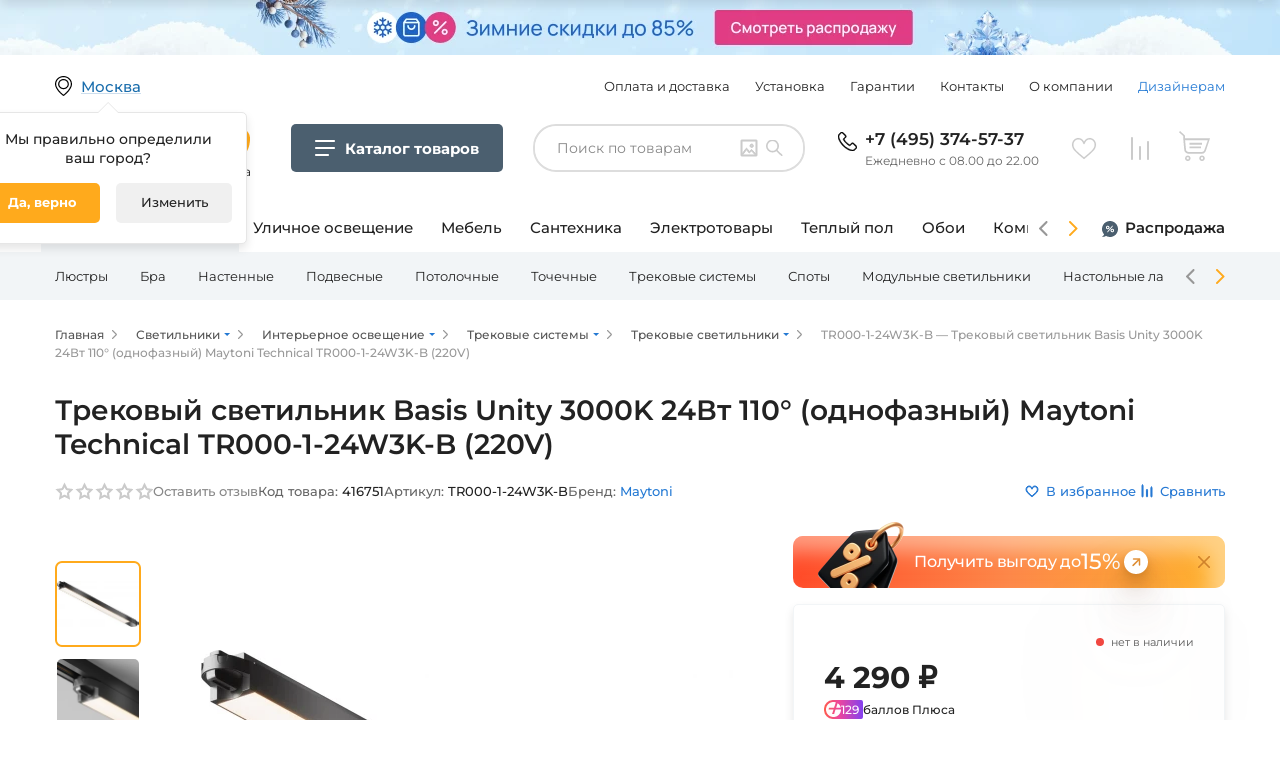

--- FILE ---
content_type: text/html; charset=UTF-8
request_url: https://www.fedomo.ru/product/trekovyy-svetilnik-odnofaznyy-220v-svetodiodnyy-basis-tr000-1-24w3k-b_416751/
body_size: 47007
content:
<!DOCTYPE html>
<html>
    <head>
        <meta charset="UTF-8">
            <!-- Google Tag Manager -->
    <script>(function(w,d,s,l,i){w[l]=w[l]||[];w[l].push({'gtm.start':
                new Date().getTime(),event:'gtm.js'});var f=d.getElementsByTagName(s)[0],
            j=d.createElement(s),dl=l!='dataLayer'?'&l='+l:'';j.async=true;j.src=
            'https://www.googletagmanager.com/gtm.js?id='+i+dl;f.parentNode.insertBefore(j,f);
        })(window,document,'script','dataLayer','GTM-PZ9JQQP');</script>
    <!-- End Google Tag Manager -->

    <script type="text/javascript" >
        const YM_ID = 689737
    </script>
        <title>Трековый светильник Basis Unity 3000K 24Вт 110° (однофазный) Maytoni Technical TR000-1-24W3K-B (220V), купить по цене 4290 руб.</title>
                    <meta name="description" content="Трековый линейный светильник TR000-1-24W3K-B от фабрики Maytoni (Германия). &amp;#128161; Мощность 24W. &amp;#11088; Основа из алюминия, цвет черный. Стиль техно. &amp;#9989; Скидки, отзывы, гибкие условия доставки.">
            <meta name="keywords" content="TR000-1-24W3K-B, Maytoni">
        
        
                    <link rel="canonical" href="https://www.fedomo.ru/product/trekovyy-svetilnik-odnofaznyy-220v-svetodiodnyy-basis-tr000-1-24w3k-b_416751/" />
        
            <meta property="og:title" content="Трековый светильник Basis Unity 3000K 24Вт 110° (однофазный) Maytoni Technical TR000-1-24W3K-B (220V), купить по цене 4290 руб."/>
<meta property="og:description" content="Трековый линейный светильник TR000-1-24W3K-B от фабрики Maytoni (Германия). &amp;#128161; Мощность 24W. &amp;#11088; Основа из алюминия, цвет черный. Стиль техно. &amp;#9989; Скидки, отзывы, гибкие условия доставки."/>
<meta property="og:url" content= "https://www.fedomo.ru/product/trekovyy-svetilnik-odnofaznyy-220v-svetodiodnyy-basis-tr000-1-24w3k-b_416751/"/>
        <meta property="og:type" content="product"/>
    <meta property="og:image" content="https://www.fedomo.ru/media/cache/shop2_product_large_thumbnail/d6/96/a10761e968900398d7b9406f5fa2.jpeg"/>

                    <style>
     /*montserrat-regular - latin_cyrillic */
    @font-face {
        font-family: 'Montserrat';
        font-style: normal;
        font-weight: 400;
        font-display: swap;
        src: local(''),
        url('/fonts/montserrat-v23-latin_cyrillic-regular.woff2') format('woff2'), /* Chrome 26+, Opera 23+, Firefox 39+ */
        url('/fonts/montserrat-v23-latin_cyrillic-regular.woff') format('woff'); /* Chrome 6+, Firefox 3.6+, IE 9+, Safari 5.1+ */
    }
    /* montserrat-500 - latin_cyrillic */
    @font-face {
        font-family: 'Montserrat';
        font-style: normal;
        font-weight: 500;
        font-display: swap;
        src: local(''),
        url('/fonts/montserrat-v23-latin_cyrillic-500.woff2') format('woff2'), /* Chrome 26+, Opera 23+, Firefox 39+ */
        url('/fonts/montserrat-v23-latin_cyrillic-500.woff') format('woff'); /* Chrome 6+, Firefox 3.6+, IE 9+, Safari 5.1+ */
    }
    /* montserrat-600 - latin_cyrillic */
    @font-face {
        font-family: 'Montserrat';
        font-style: normal;
        font-weight: 600;
        font-display: swap;
        src: local(''),
        url('/fonts/montserrat-v23-latin_cyrillic-600.woff2') format('woff2'), /* Chrome 26+, Opera 23+, Firefox 39+ */
        url('/fonts/montserrat-v23-latin_cyrillic-600.woff') format('woff'); /* Chrome 6+, Firefox 3.6+, IE 9+, Safari 5.1+ */
    }
    /* montserrat-700 - latin_cyrillic */
    @font-face {
        font-family: 'Montserrat';
        font-style: normal;
        font-weight: 700;
        font-display: swap;
        src: local(''),
        url('/fonts/montserrat-v23-latin_cyrillic-700.woff2') format('woff2'), /* Chrome 26+, Opera 23+, Firefox 39+ */
        url('/fonts/montserrat-v23-latin_cyrillic-700.woff') format('woff'); /* Chrome 6+, Firefox 3.6+, IE 9+, Safari 5.1+ */
    }
</style>
        
                        <!-- async CSS -->



            <link href="/assets/front2/css/jquery-ui.css" rel="stylesheet" type="text/css" />
            <link href="/assets/front2/css/select2.css" rel="stylesheet" type="text/css" />
            <link href="/assets/front2/css/owl.carousel.min.css" rel="stylesheet" type="text/css" />
            <link href="/assets/front2/css/app.css?202512110757" rel="stylesheet" type="text/css" />
                    
    <link rel="stylesheet" href="/assets/front2/css/jquery.fancybox.min.css">
        <meta name="viewport" content="width=device-width, initial-scale=1, maximum-scale=1" />
        <link rel='icon' href='/assets/fedomo/img/favicon_fedomo.png' type='image/png' />
        <!--[if IE]><link rel='shortcut icon' href='/assets/fedomo/img/favicon_fedomo.ico' type='image/vnd.microsoft.icon' /><![endif]-->

        <script src="/assets/front2/js/jquery.min.js" defer></script>
        <script src="/assets/front2/js/select2.js" defer></script>
        <script src="/assets/front2/js/jquery.inputmask.bundle.min.js" defer></script>
        <script src="/assets/front2/js/underscore-min.js" defer></script>
        <script src="/assets/front2/js/lazysizes.min.js" async></script>
        <script src="/assets/front2/js/bodyScrollLock.min.js" async></script>
        <script src="/assets/front2/js/jquery.autocomplete.js" defer></script>
        <script src="/bundles/tetranzselect2entity/js/select2entity.js" defer></script>
    </head>
    <body>
            <!-- Google Tag Manager (noscript)-->
    <noscript><iframe src="https://www.googletagmanager.com/ns.html?id=GTM-PZ9JQQP"
                      height="0" width="0" style="display:none;visibility:hidden"></iframe></noscript>
    <!-- End Google Tag Manager (noscript) -->
            <!-- Rating Mail.ru counter -->
    <script type="text/javascript">
        var _tmr = window._tmr || (window._tmr = []);
        _tmr.push({id: "3241929", type: "pageView", start: (new Date()).getTime(), pid: "USER_ID"});
        (function (d, w, id) {
            if (d.getElementById(id)) return;
            var ts = d.createElement("script"); ts.type = "text/javascript"; ts.async = true; ts.id = id;
            ts.src = "https://top-fwz1.mail.ru/js/code.js";
            var f = function () {var s = d.getElementsByTagName("script")[0]; s.parentNode.insertBefore(ts, s);};
            if (w.opera == "[object Opera]") { d.addEventListener("DOMContentLoaded", f, false); } else { f(); }
        })(document, window, "topmailru-code");
    </script><noscript><div>
        <img src="https://top-fwz1.mail.ru/counter?id=3241929;js=na" style="border:0;position:absolute;left:-9999px;" alt="Top.Mail.Ru" />
    </div></noscript>
    <!-- //Rating Mail.ru counter -->

    <!-- Rating@Mail.ru counter dynamic remarketing appendix -->
    <script type="text/javascript">
        var _tmr = _tmr || [];
        _tmr.push({
            type: 'itemView',
            productid: 'VALUE',
            pagetype: 'VALUE',
            list: 'VALUE',
            totalvalue: 'VALUE'
        });
    </script>
    <!-- // Rating@Mail.ru counter dynamic remarketing appendix -->
        <!-- Yandex.Metrika Ecommerce data layer -->
<script type='text/javascript'>
    window.dataLayer = window.dataLayer || [];
</script>
<!-- /Yandex.Metrika Ecommerce data layer -->
        
    <script type="text/javascript" language="javascript">
        var _lh_params = {
            "popup": false
        };
        lh_clid = "607d8a5973efc30fca9c1930";
        (function() {
            var lh = document.createElement('script');
            lh.type = 'text/javascript';
            lh.async = true;
            lh.src = ('https:' == document.location.protocol ? 'https://' : 'http://') + 'track.leadhit.io/track.js?ver=' + Math.floor(Date.now() / 100000).toString();
            var s = document.getElementsByTagName('script')[0];
            s.parentNode.insertBefore(lh, s);
        })(); /* "PLEASE DO NOT MAKE ANY CHANGES IN THIS JS-CODE!"*/
    </script>

            <div class="fullscreen-mobile-modal-background "></div>
    <div class="js-add_to_cart_ajax_link"
     data-url="/ajax/cart/add_no_form/"
    >
</div>

<div class="js-change_quantity_cart_ajax_link"
     data-url="/ajax/cart/change_quantity_no_form/"
>
</div>

<div class="js-modal_window_wrapper js-add_to_cart_modal_window"
     style="display: none;"
>
    <div class="modal_background">
        <div class="ware-add-content">
            <a class="ware-add-close js-close_modal_window" href=""></a>
            <div class="js-add_to_cart_added_product_details">
                

            </div>
            <div class="ware-add-links">
                <a class="ware-gray-link js-close_modal_window" href="">Продолжить покупки</a>
                <a href="/cart/" class="ware-orange-link">Перейти в корзину</a>
            </div>
        </div>
    </div>
</div>
    <div
    class="js-one-click-order__modal-placeholder"
>

</div>


    <section data-nosnippet class="header-section ">
        <div class="added-to-popup js-added_to_popup noTransition js-added_to_wish_list">
    Добавлено в избранное
    <a href="/wishlist/" class="added-to-popup-goto">
        Перейти в избранное
        <div class="added-to-popup-items-count js-added_to_popup_items_count">
            1
        </div>
    </a>
    <div class="added-to-popup-triangle">
    </div>
</div>
<div class="added-to-popup js-added_to_popup noTransition js-added_to_compare_list">
    Добавлено в сравнение
    <a href="/comparer/show/" class="added-to-popup-goto">
        Перейти в сравнение
        <div class="added-to-popup-items-count js-added_to_popup_items_count">
            1
        </div>
    </a>
    <div class="added-to-popup-triangle">
    </div>
</div>

        <div class="select-city-modal__background js-select-city-modal__background" style="display: none;">
    <div class="select-city-modal__modal">
        <a class="select-city-modal__close-button js-select-city-modal__close-button" href=""></a>
        <div class="js-select-city-modal__content">

        </div>
    </div>
</div>

        
        <div class="menu-mobile-wrapper">
            <div class="menu-mobile-background js-menu-mobile-background">
            </div>
            <div class="menu-mobile-divider">
                <div class="menu-mobile-divider-shadow"></div>
            </div>
        </div>

        <div class="header-top-wrapper ">
            
<div class="header-top-bammer-wrapper">
            <a href="/sale/" class="header-top-bammer  header-top-bammer_desktop-align_center header-top-bammer_tablet-align_center header-top-bammer_phone-align_center">
                <picture>
                        
            <source media="(max-width: 480px)" srcset="
                https://www.fedomo.ru/media/cache/header_bammer_phone/media/bammers/header/40_phone_e6c5a9fe3e64f257cbb2eb0a42a0521bdb637c3f.png,
                https://www.fedomo.ru/media/cache/header_bammer_phone_x2/media/bammers/header/40_phone_e6c5a9fe3e64f257cbb2eb0a42a0521bdb637c3f.png 2x
            ">
            <source media="(max-width: 1170px)" srcset="
                https://www.fedomo.ru/media/cache/header_bammer_note/media/bammers/header/40_note_17acf93789c6e48f82f92f8a3d3c240648f05e41.png,
                https://www.fedomo.ru/media/cache/header_bammer_note_x2/media/bammers/header/40_note_17acf93789c6e48f82f92f8a3d3c240648f05e41.png 2x
            ">
            <source media="(min-width: 1171px)" srcset="
                https://www.fedomo.ru/media/cache/header_bammer_desktop/media/bammers/header/40_desktop_dface249371c8b985504e2af4fa691d2f941c5df.png,
                https://www.fedomo.ru/media/cache/header_bammer_desktop_x2/media/bammers/header/40_desktop_dface249371c8b985504e2af4fa691d2f941c5df.png 2x
            ">
            <img src="https://www.fedomo.ru/media/cache/header_bammer_desktop/media/bammers/header/40_desktop_dface249371c8b985504e2af4fa691d2f941c5df.png" alt="" class="header-top-bammer-image">
    </picture>

        </a>
    </div>        <div class="header-top">
            <div class="header-top__first-line-height-setter"></div>

            <div class="location">
                <div class="loc-text blue-solid js-chose-your-city-button" data-url="/ajax/selectCityForm/">
                    Москва
                </div>
                                    <div class="white-box location-box opened js-location_confirm_box">
                        <div class="desc-white-block">
                            Мы правильно определили <br> ваш город?
                            <div class="location-button">
                                <div href="" class="true js-location_confirm_yes" rel="nofollow">Да, верно</div>
                                <div
                                    class="edit js-chose-your-city-button"
                                    data-url="/ajax/selectCityForm/"
                                    rel="nofollow"
                                >
                                    Изменить
                                </div>
                            </div>
                        </div>
                    </div>
                            </div>

            <div class="header-top__info-menu">
                        <ul class="info-menu">
            
                <li class="menu-item first">        <a href="/info/payment/" rel="nofollow">Оплата и доставка</a>        
    </li>

    
                <li class="menu-item">        <a href="/info/ustanovka-i-sborka/" rel="nofollow">Установка</a>        
    </li>

    
                <li class="menu-item">        <a href="/info/guarantees/" rel="nofollow">Гарантии</a>        
    </li>

    
                <li class="menu-item">        <a href="/info/contacts/" rel="nofollow">Контакты</a>        
    </li>

    
                <li class="menu-item">        <a href="/info/about/" class="nowrap" rel="nofollow">О компании</a>        
    </li>

    
                <li class="menu-item menu-item_emphasized last">        <a href="/info/designers/" rel="nofollow">Дизайнерам</a>        
    </li>


    </ul>

            </div>

            <div class="header_divider"></div>

            <div class="menu-mobile-button js-cm-button">
            </div>

            <a href="/" class="logo-text">
                <div class="logo"></div>
                <div class="text">Гипермаркет товаров для дома</div>
            </a>

            
                <div class="cm-button header-top__category-menu-button js-cm-button">
                    <div class="cm-button__icon"></div>
                    <div class="cm-button__title">
                        <span class="cm-button__title-text-desktop">Каталог товаров</span>
                        <span class="cm-button__title-text-mobile">Каталог</span>
                    </div>
                </div>

            

            
<div class="search-widget js-search-widget header-top__search-widget "
     data-by-image-widget-url="/ajax/search_by_image_widget_load/"
     data-by-image-searh-url="/ajax/search_by_image_search/"
     data-by-image-download-image-from-url="/ajax/search_by_image_download_image_from_url/"
>
    <div class="search-widget__controls">
        <input class="search-widget__input js-search-widget__input"
               type="text"
               placeholder="Поиск по товарам"
               value=""
        >
        <div class="search-widget__search-button js-search-widget__search-button"></div>
        <div class="search-widget__search-by-image-trigger js-search-widget__by-image-trigger "></div>
            </div>
    <div class="search-widget__widget_wrapper js-search-widget__by-image-widget-wrapper"></div>

</div>


            <div class="phone">
    
                    <a href="tel:+74953745737" class="phone-link">+7 (495) 374-57-37</a>
    
        <div class="mobile-phone-text">Ежедневно с 08.00 до 22.00</div>
</div>
            <div class="header-top__spacer-tablet"></div>
            <div class="header-top__search-trigger-tablet js-search-widget-mobile__trigger"></div>
            <div class="like-compare-block">
                                                                        <a
                        href="/wishlist/"
                        class="like js-header-wishlist empty"
                        rel="nofollow"
                    >
                        <span class="js-wishlist-items-count items-count">0</span>
                    </a>
                                                                    <a
                        href="/comparer/show/"
                        class="compare js-header-comparelist empty"
                        rel="nofollow"
                    >
                        <span class="js-comparelist-items-count items-count">0</span>
                    </a>
                            </div>
            <div class="js-header_cart">
                                    


<div class="cart js-header-cart-icon empty" data-href="/cart/">
    <span class="items-count">0</span>
    <div class="white-box cart-box">
        <div class="desc-white-block">
            <div class="ware-content">
                
            </div>
            <div class="w-total-count">
                <div class="w-total">
                    Итого:
                    <div class="w-cost">    0
     ₽</div>
                </div>
                <object type="owo/uwu"><a href="/cart/" class="go-cart" rel="nofollow">Перейти в корзину</a></object>
            </div>
        </div>
    </div>
</div>
                            </div>

            
            </div>
        </div>
        
                                                
<div
    class="cm-add js-category-menu-additional header-additional-category-menu "
    data-selected-taxon-slug=""
    data-line1-selected-item-id="interernoe-osveschenie"
>
    <div class="cm-add__line1">
        <div class="cm-add__line1-slider cm-add-slider js-category-menu-additional__slider1 js-menu-slider">
            <div class="cm-add-slider__stage js-menu-slider__stage">
                                    <a href="/catalog/interernoe-osveschenie/"
                        class="cm-add-slider__item js-category-menu-additional__line1-item cm-add-slider__item_active"
                        data-item-id="interernoe-osveschenie"
                        data-href="/catalog/interernoe-osveschenie/"
                    >
                        Освещение для дома
                    </a>
                                    <a href="/catalog/ulichnoe-osveschenie/"
                        class="cm-add-slider__item js-category-menu-additional__line1-item "
                        data-item-id="ulichnoe-osveschenie"
                        data-href="/catalog/ulichnoe-osveschenie/"
                    >
                        Уличное освещение
                    </a>
                                    <a href="/catalog/mebel/"
                        class="cm-add-slider__item js-category-menu-additional__line1-item "
                        data-item-id="mebel"
                        data-href="/catalog/mebel/"
                    >
                        Мебель
                    </a>
                                    <a href="/catalog/santekhnika/"
                        class="cm-add-slider__item js-category-menu-additional__line1-item "
                        data-item-id="santekhnika"
                        data-href="/catalog/santekhnika/"
                    >
                        Сантехника
                    </a>
                                    <a href="/catalog/elektrotovary/"
                        class="cm-add-slider__item js-category-menu-additional__line1-item "
                        data-item-id="elektrotovary"
                        data-href="/catalog/elektrotovary/"
                    >
                        Электротовары
                    </a>
                                    <a href="/catalog/sistemy-obogreva/"
                        class="cm-add-slider__item js-category-menu-additional__line1-item "
                        data-item-id="sistemy-obogreva"
                        data-href="/catalog/sistemy-obogreva/"
                    >
                        Теплый пол
                    </a>
                                    <a href="/catalog/oboi/"
                        class="cm-add-slider__item js-category-menu-additional__line1-item "
                        data-item-id="oboi"
                        data-href="/catalog/oboi/"
                    >
                        Обои
                    </a>
                                    <a href="/catalog/komnaty/"
                        class="cm-add-slider__item js-category-menu-additional__line1-item "
                        data-item-id="komnaty"
                        data-href="/catalog/komnaty/"
                    >
                        Комнаты
                    </a>
                                    <a href="/catalog/novogodnie-tovary/"
                        class="cm-add-slider__item js-category-menu-additional__line1-item "
                        data-item-id="novogodnie-tovary"
                        data-href="/catalog/novogodnie-tovary/"
                    >
                        Новый год
                    </a>
                            </div>
            <div class="cm-add-slider__nav cm-add-slider__nav-prev js-menu-slider__button-prev"></div>
            <div class="cm-add-slider__nav cm-add-slider__nav-next js-menu-slider__button-next"></div>
        </div>
        <div class="cm-add__line1-fixed">
            <a href="/sale/" class="cm-add__line1-fixed-item cm-add__line1-fixed-item_sale">
                Распродажа
            </a>
        </div>
    </div>
    <div class="cm-add__line2">
        <div class="cm-add__line2-slider-wrapper">
            <div
                class="
                    cm-add__line2-slider cm-add-slider2
                    js-category-menu-additional__slider2
                    js-menu-slider
                    js-category-menu-additional-line2
                "
            >
                <div class="cm-add-slider2__stage js-category-menu-additional__line2-items-container js-menu-slider__stage">
                        <div class="
            cm-add-slider2__item cm-add-line2-item
            
            js-category-menu-additional-line2__item
        "
        data-item-id="lyustry"
    >
        <a href="/catalog/lyustry/" class="cm-add-line2-item__title">
            Люстры
        </a>
        <div class="cm-add-line2-item__container js-category-menu-additional-line2__item-container">
            <div class="cm-add-line2-item__container-notch js-category-menu-additional-line2__item-container-notch"></div>
            <div class="js-category-menu-additional-line2__item-container-content">
            </div>
        </div>
    </div>
    <div class="
            cm-add-slider2__item cm-add-line2-item
            
            js-category-menu-additional-line2__item
        "
        data-item-id="bra"
    >
        <a href="/catalog/bra/" class="cm-add-line2-item__title">
            Бра
        </a>
        <div class="cm-add-line2-item__container js-category-menu-additional-line2__item-container">
            <div class="cm-add-line2-item__container-notch js-category-menu-additional-line2__item-container-notch"></div>
            <div class="js-category-menu-additional-line2__item-container-content">
            </div>
        </div>
    </div>
    <div class="
            cm-add-slider2__item cm-add-line2-item
            
            js-category-menu-additional-line2__item
        "
        data-item-id="nastennye-svetilniki"
    >
        <a href="/catalog/nastennye-svetilniki/" class="cm-add-line2-item__title">
            Настенные
        </a>
        <div class="cm-add-line2-item__container js-category-menu-additional-line2__item-container">
            <div class="cm-add-line2-item__container-notch js-category-menu-additional-line2__item-container-notch"></div>
            <div class="js-category-menu-additional-line2__item-container-content">
            </div>
        </div>
    </div>
    <div class="
            cm-add-slider2__item cm-add-line2-item
            
            js-category-menu-additional-line2__item
        "
        data-item-id="podvesy"
    >
        <a href="/catalog/podvesy/" class="cm-add-line2-item__title">
            Подвесные
        </a>
        <div class="cm-add-line2-item__container js-category-menu-additional-line2__item-container">
            <div class="cm-add-line2-item__container-notch js-category-menu-additional-line2__item-container-notch"></div>
            <div class="js-category-menu-additional-line2__item-container-content">
            </div>
        </div>
    </div>
    <div class="
            cm-add-slider2__item cm-add-line2-item
            
            js-category-menu-additional-line2__item
        "
        data-item-id="potolochnye-svetilniki"
    >
        <a href="/catalog/potolochnye-svetilniki/" class="cm-add-line2-item__title">
            Потолочные
        </a>
        <div class="cm-add-line2-item__container js-category-menu-additional-line2__item-container">
            <div class="cm-add-line2-item__container-notch js-category-menu-additional-line2__item-container-notch"></div>
            <div class="js-category-menu-additional-line2__item-container-content">
            </div>
        </div>
    </div>
    <div class="
            cm-add-slider2__item cm-add-line2-item
            
            js-category-menu-additional-line2__item
        "
        data-item-id="tochechnye-svetilniki"
    >
        <a href="/catalog/tochechnye-svetilniki/" class="cm-add-line2-item__title">
            Точечные
        </a>
        <div class="cm-add-line2-item__container js-category-menu-additional-line2__item-container">
            <div class="cm-add-line2-item__container-notch js-category-menu-additional-line2__item-container-notch"></div>
            <div class="js-category-menu-additional-line2__item-container-content">
            </div>
        </div>
    </div>
    <div class="
            cm-add-slider2__item cm-add-line2-item
            
            js-category-menu-additional-line2__item
        "
        data-item-id="trekovye-shinnye-sistemy"
    >
        <a href="/catalog/trekovye-shinnye-sistemy/" class="cm-add-line2-item__title">
            Трековые системы
        </a>
        <div class="cm-add-line2-item__container js-category-menu-additional-line2__item-container">
            <div class="cm-add-line2-item__container-notch js-category-menu-additional-line2__item-container-notch"></div>
            <div class="js-category-menu-additional-line2__item-container-content">
            </div>
        </div>
    </div>
    <div class="
            cm-add-slider2__item cm-add-line2-item
            
            js-category-menu-additional-line2__item
        "
        data-item-id="spoty"
    >
        <a href="/catalog/spoty/" class="cm-add-line2-item__title">
            Споты
        </a>
        <div class="cm-add-line2-item__container js-category-menu-additional-line2__item-container">
            <div class="cm-add-line2-item__container-notch js-category-menu-additional-line2__item-container-notch"></div>
            <div class="js-category-menu-additional-line2__item-container-content">
            </div>
        </div>
    </div>
    <div class="
            cm-add-slider2__item cm-add-line2-item
            
            js-category-menu-additional-line2__item
        "
        data-item-id="modulnye-svetilniki"
    >
        <a href="/catalog/modulnye-svetilniki/" class="cm-add-line2-item__title">
            Модульные светильники
        </a>
        <div class="cm-add-line2-item__container js-category-menu-additional-line2__item-container">
            <div class="cm-add-line2-item__container-notch js-category-menu-additional-line2__item-container-notch"></div>
            <div class="js-category-menu-additional-line2__item-container-content">
            </div>
        </div>
    </div>
    <div class="
            cm-add-slider2__item cm-add-line2-item
            
            js-category-menu-additional-line2__item
        "
        data-item-id="nastolnye-lampy"
    >
        <a href="/catalog/nastolnye-lampy/" class="cm-add-line2-item__title">
            Настольные лампы
        </a>
        <div class="cm-add-line2-item__container js-category-menu-additional-line2__item-container">
            <div class="cm-add-line2-item__container-notch js-category-menu-additional-line2__item-container-notch"></div>
            <div class="js-category-menu-additional-line2__item-container-content">
            </div>
        </div>
    </div>
    <div class="
            cm-add-slider2__item cm-add-line2-item
            
            js-category-menu-additional-line2__item
        "
        data-item-id="torshery"
    >
        <a href="/catalog/torshery/" class="cm-add-line2-item__title">
            Торшеры
        </a>
        <div class="cm-add-line2-item__container js-category-menu-additional-line2__item-container">
            <div class="cm-add-line2-item__container-notch js-category-menu-additional-line2__item-container-notch"></div>
            <div class="js-category-menu-additional-line2__item-container-content">
            </div>
        </div>
    </div>
    <div class="
            cm-add-slider2__item cm-add-line2-item
            
            js-category-menu-additional-line2__item
        "
        data-item-id="svetodiodnye-lenty-i-komplektuyuschie"
    >
        <a href="/catalog/svetodiodnye-lenty-i-komplektuyuschie/" class="cm-add-line2-item__title">
            Светодиодная подсветка
        </a>
        <div class="cm-add-line2-item__container js-category-menu-additional-line2__item-container">
            <div class="cm-add-line2-item__container-notch js-category-menu-additional-line2__item-container-notch"></div>
            <div class="js-category-menu-additional-line2__item-container-content">
            </div>
        </div>
    </div>
    <div class="
            cm-add-slider2__item cm-add-line2-item
            
            js-category-menu-additional-line2__item
        "
        data-item-id="lineinye-svetilniki"
    >
        <a href="/catalog/lineinye-svetilniki/" class="cm-add-line2-item__title">
            Линейные
        </a>
        <div class="cm-add-line2-item__container js-category-menu-additional-line2__item-container">
            <div class="cm-add-line2-item__container-notch js-category-menu-additional-line2__item-container-notch"></div>
            <div class="js-category-menu-additional-line2__item-container-content">
            </div>
        </div>
    </div>
    <div class="
            cm-add-slider2__item cm-add-line2-item
            
            js-category-menu-additional-line2__item
        "
        data-item-id="nastenno-potolochnye-svetilniki"
    >
        <a href="/catalog/nastenno-potolochnye-svetilniki/" class="cm-add-line2-item__title">
            Настенно-потолочные
        </a>
        <div class="cm-add-line2-item__container js-category-menu-additional-line2__item-container">
            <div class="cm-add-line2-item__container-notch js-category-menu-additional-line2__item-container-notch"></div>
            <div class="js-category-menu-additional-line2__item-container-content">
            </div>
        </div>
    </div>
    <div class="
            cm-add-slider2__item cm-add-line2-item
            
            js-category-menu-additional-line2__item
        "
        data-item-id="dekorativnye-svetilniki"
    >
        <a href="/catalog/dekorativnye-svetilniki/" class="cm-add-line2-item__title">
            Подсветка
        </a>
        <div class="cm-add-line2-item__container js-category-menu-additional-line2__item-container">
            <div class="cm-add-line2-item__container-notch js-category-menu-additional-line2__item-container-notch"></div>
            <div class="js-category-menu-additional-line2__item-container-content">
            </div>
        </div>
    </div>
    <div class="
            cm-add-slider2__item cm-add-line2-item
            
            js-category-menu-additional-line2__item
        "
        data-item-id="komplektuyuschie-dlya-svetilnikov"
    >
        <a href="/catalog/komplektuyuschie-dlya-svetilnikov/" class="cm-add-line2-item__title">
            Комплектующие
        </a>
        <div class="cm-add-line2-item__container js-category-menu-additional-line2__item-container">
            <div class="cm-add-line2-item__container-notch js-category-menu-additional-line2__item-container-notch"></div>
            <div class="js-category-menu-additional-line2__item-container-content">
            </div>
        </div>
    </div>
                </div>
                <div class="cm-add-slider2__nav cm-add-slider2__nav-prev js-menu-slider__button-prev"></div>
                <div class="cm-add-slider2__nav cm-add-slider2__nav-next js-menu-slider__button-next"></div>

                <script type="text/template" class="js-category-menu-additional-line2__line3-items-template">
                    
{% set maxCategoryMenuLeafChildren = 99 %}
<div class="
        cm-add-leaf
        cm-add-leaf_columns-{{ columnCount|default(1) }}
        {{ addClass is defined ? addClass : '' }}
    "
>
    <div class="cm-add-leaf__all-products-wrapper">
        <a href="{{ rootItem.href }}" class="cm-add-leaf__all-products">Все товары категории</a>
    </div>

    <div class="cm-add-leaf__blocks">
        {% if rootItem.depth == 1 %}

                <ul class="cm-leaf-block__items cm-add-leaf__column-item">
                    {% for subChildItem in rootItem.childItems %}
                        {% if loop.index <= maxCategoryMenuLeafChildren %}
                            <li>
                                <a
                                    href="{{ subChildItem.href }}"
                                    class="cm-leaf-block__item {{ (subChildItem.isSelected|default(false))?'cm-leaf-block__item_current-taxon':'' }}"
                                >
                                    {{ subChildItem.title }}
                                </a>
                            </li>
                        {% endif %}
                    {% endfor %}
                </ul>

        {% else %}

            {% for childItem in rootItem.childItems  %}
                <div class="cm-leaf-block cm-add-leaf__block">
                    {% if childItem.transit %}
                        <div class="cm-leaf-block__title-wrapper">
                            <div class="cm-leaf-block__icon-wrapper">
                                <img class="cm-leaf-block__icon" src="{{ childItem.iconPath }}" alt="icon">
                            </div>
                            <div class="cm-leaf-block__title">{{ childItem.title }}</div>
                        </div>
                    {% else %}
                        <div>
                            <a href="{{ childItem.href }}" class="cm-leaf-block__title-link">
                                <div class="cm-leaf-block__title-wrapper cm-leaf-block__title-wrapper-inline">
                                    <div class="cm-leaf-block__icon-wrapper">
                                        <img class="cm-leaf-block__icon" src="{{ childItem.iconPath }}" alt="icon">
                                    </div>
                                    <div class="cm-leaf-block__title">{{ childItem.title }}</div>
                                </div>
                            </a>
                        </div>
                    {% endif %}

                    {% if childItem.childItems|length > 0 %}
                        <ul class="cm-leaf-block__items cm-add-leaf__column-item">
                            {% for subChildItem in childItem.childItems %}
                                {% if loop.index <= maxCategoryMenuLeafChildren %}
                                    <li>
                                        <a
                                            href="{{ subChildItem.href }}"
                                            class="cm-leaf-block__item {{ (subChildItem.isSelected|default(false))?'cm-leaf-block__item_current-taxon':'' }}"
                                        >
                                            {{ subChildItem.title }}
                                        </a>
                                    </li>
                                {% endif %}
                            {% endfor %}
                        </ul>
                    {% endif %}


                </div>
            {% endfor %}

        {% endif %}


    </div>


</div>


                </script>

            </div>
        </div>
    </div>

    <script type="text/template" class="js-category-menu-additional__line2-items-template">
        {% for item in items %}
    <div class="
            cm-add-slider2__item cm-add-line2-item
            {{ (item.isSelected|default(false))?'cm-add-line2-item_current-taxon':'' }}
            js-category-menu-additional-line2__item
        "
        data-item-id="{{ item.id }}"
    >
        <a href="{{ item.href }}" class="cm-add-line2-item__title">
            {{ item.title }}
        </a>
        <div class="cm-add-line2-item__container js-category-menu-additional-line2__item-container">
            <div class="cm-add-line2-item__container-notch js-category-menu-additional-line2__item-container-notch"></div>
            <div class="js-category-menu-additional-line2__item-container-content">
            </div>
        </div>
    </div>
{% endfor %}

    </script>
</div>
    </section>
    <div class="js-cm-data"
     data-key="category_menu_v2"
     data-version="1768965480"
     data-path="/partials/category-menu-v2-data/"
>
</div>

<div class="cm-body js-cm-body" data-max_category_menu_leaf_children="999">
    <div class="cm-body__backdrop js-cm-close"></div>
    <div class="cm-body__container cm-frame">
        <div class="cm-frame__root-container js-category-menu-root"></div>
        <div class="cm-body__close-button js-cm-close"></div>
    </div>
</div>

<script type="text/template" id="js-cm-template-root-page">
    <div class="cm-frame__subcontainer">
        <div class="cm-frame__parent">
            <div class="cm-root-page js-cm-root-list">
    <div class="cm-root-page__scroll-wrapper">
        {% for childItem in item.childItems %}
            <div class="cm-root-page__item js-cm-list-item  js-cm-list-item__click-area"  data-id="{{ childItem.id }}">
                <div class="cm-root-page__icon-title-wrapper">
                    <div class="cm-root-page__icon-wrapper">
                        <img src="{{ childItem.iconPath }}" alt="icon" class="cm-root-page__icon">
                    </div>
                    <div class="cm-root-page__item-title">
                        {{ childItem.title }}
                    </div>
                </div>
            </div>
        {% endfor %}
    </div>
</div>

        </div>
        <div class="cm-frame__detail js-detail-page-wrapper">
        </div>
    </div>
</script>

<script type="text/template" id="js-cm-template-middle-page">
    <div class="cm-frame__subcontainer">
        <div class="cm-frame__scroll-wrapper">
            <div class="cm-middle-page">
    <div class="cm-middle-page__scroll-wrapper">
        <div class="cm-middle-page__page-title">
            {{ item.title }}
        </div>
        {% for childItem in item.childItems %}
            <div class="cm-middle-page__item js-cm-list-item  js-cm-list-item__click-area" data-id="{{ childItem.id }}">
                <div class="cm-middle-page__icon-title-wrapper">
                    <div class="cm-middle-page__icon-wrapper">
                        <img src="{{ childItem.iconPath }}" alt="icon" class="cm-middle-page__icon">
                    </div>
                    <div class="cm-middle-page__item-title">
                        {{ childItem.title }}
                    </div>
                </div>
            </div>
        {% endfor %}
    </div>
</div>

        </div>
        <div class="cm-frame__detail js-detail-page-wrapper">
        </div>
    </div>
</script>

<script type="text/template" id="js-cm-template-leaf-page">
    <div class="cm-leaf-page {{ item.level >= 2 ? 'cm-leaf-page_deep-level' : ''}} {{ addClass is defined ? addClass : '' }}">
    <div class="cm-leaf-page__scroll-wrapper">
        <div class="cm-leaf-page__title">{{ item.title }}</div>
        <div class="cm-leaf-page__all-products-wrapper">
            <a href="{{ item.href }}" class="cm-leaf-page__all-products">Все товары категории</a>
        </div>
        <div class="cm-leaf-page__blocks">
            {% for childItem in item.childItems  %}
                <div class="cm-leaf-block cm-leaf-page__block">
                    {% if childItem.transit %}
                        <div class="cm-leaf-block__title-wrapper">
                            <div class="cm-leaf-block__icon-wrapper">
                                <img class="cm-leaf-block__icon" src="{{ childItem.iconPath }}" alt="icon">
                            </div>
                            <div class="cm-leaf-block__title">{{ childItem.title }}</div>
                        </div>
                    {% else %}
                        <div>
                            <a href="{{ childItem.href }}" class="cm-leaf-block__title-link">
                                <div class="cm-leaf-block__title-wrapper cm-leaf-block__title-wrapper-inline">
                                    <div class="cm-leaf-block__icon-wrapper">
                                        <img class="cm-leaf-block__icon" src="{{ childItem.iconPath }}" alt="icon">
                                    </div>
                                    <div class="cm-leaf-block__title">{{ childItem.title }}</div>
                                </div>
                            </a>
                        </div>
                    {% endif %}

                    {% if childItem.childItems|length > 0 %}
                        <ul class="cm-leaf-block__items">
                            {% for subChildItem in childItem.childItems %}
                                {% if loop.index <= maxCategoryMenuLeafChildren %}
                                    <li>
                                        <a href="{{ subChildItem.href }}" class="cm-leaf-block__item">{{ subChildItem.title }}</a>
                                    </li>
                                {% endif %}
                            {% endfor %}
                        </ul>
                    {% endif %}


                </div>
            {% endfor %}
        </div>

    </div>
</div>

</script>


<div class="cmm-body js-cmm-body">
    <div class="cmm-body__backdrop js-cmm-backdrop"></div>
    <div class="cmm-subcontainer js-category-menu-mobile-root">
    </div>
</div>

<div class="js-cmm-info-menu-items" style="display: none">
    <div class="cmm-info-menu">
    <div class="cmm-info-menu__mobile-sale cmm-info-menu__item">
        <a href="/sale/">Распродажа</a>
    </div>

        <div class="cmm-info-menu__mobile-location cmm-info-menu__item blue-solid js-chose-your-city-button" data-url="/ajax/selectCityForm/">
        Москва
    </div>

    <div class="cmm-info-menu__mobile-phone cmm-info-menu__item">
    
                    <a href="tel:+74953745737" class="phone-link">+7 (495) 374-57-37</a>
    
        <div class="mobile-phone-text">Ежедневно с 08.00 до 22.00</div>
</div>
            <ul class="info-menu">
            
                <li class="menu-item first">        <a href="/info/payment/" rel="nofollow">Оплата и доставка</a>        
    </li>

    
                <li class="menu-item">        <a href="/info/ustanovka-i-sborka/" rel="nofollow">Установка</a>        
    </li>

    
                <li class="menu-item">        <a href="/info/guarantees/" rel="nofollow">Гарантии</a>        
    </li>

    
                <li class="menu-item">        <a href="/info/contacts/" rel="nofollow">Контакты</a>        
    </li>

    
                <li class="menu-item">        <a href="/info/about/" class="nowrap" rel="nofollow">О компании</a>        
    </li>

    
                <li class="menu-item menu-item_emphasized last">        <a href="/info/designers/" rel="nofollow">Дизайнерам</a>        
    </li>


    </ul>

</div>
</div>

<script type="text/template" id="js-cmm-template-middle-page">
    <div class="cmm-page js-cmm-page">
    <div class="cmm-page__header js-cmm-back">
        {% if item.isRoot %}
            <div class="cmm-page__title">Каталог</div>
        {% else %}
            <div class="cmm-page__back-icon"></div>
            <div class="cmm-page__title">Назад</div>
        {% endif %}
        <div class="cmm-page__close js-cmm-close"></div>

    </div>
    <div class="cmm-page__body" body-scroll-lock-ignore>
        {% for childItem in item.childItems %}
            <div class="cmm-middle-page__item js-cm-list-item" data-id="{{ childItem.id }}">
                <div class="cmm-middle-page__icon-wrapper">
                    <img src="{{ childItem.iconPath }}" alt="icon" class="cmm-middle-page__icon">
                </div>
                <div class="cmm-middle-page__item-title">
                    {{ childItem.title }}
                </div>
            </div>
        {% endfor %}

        <div class="js-cmm-page__body-additional"></div>

    </div>
</div>

<div class="cmm-subcontainer js-detail-page-wrapper">
</div>

</script>

<script type="text/template" id="js-cmm-template-leaf-page">
    <div class="cmm-page js-cmm-page">
    <div class="cmm-page__header js-cmm-back">
        <div class="cmm-page__back-icon"></div>
        <div class="cmm-page__title">Назад</div>
        <div class="cmm-page__close js-cmm-close"></div>
    </div>
    <div class="cmm-page__body" body-scroll-lock-ignore>
        <a href="{{ item.href }}" class="cmm-leaf-page__all-products">Все {{ item.title }}</a>

        {% for childItem in item.childItems  %}
                {% if childItem.transit or childItem.childItems|length > 0 %}
                    <div class="cmm-leaf-block js-animate-hide-container">
                        <div class="cmm-leaf-block__title-wrapper js-animate-hide-toggle-button">
                            <div class="cmm-leaf-block__icon-wrapper">
                                <img class="cmm-leaf-block__icon" src="{{ childItem.iconPath }}" alt="icon">
                            </div>
                            <div class="cmm-leaf-block__title">{{ childItem.title }}</div>
                        </div>
                        <div class="cmm-leaf-block__items-shadow-wrapper">
                            <div class="cmm-leaf-block__items js-animate-hide-block-to-hide">
                                {% if not childItem.transit %}
                                    <a href="{{ childItem.href }}" class="cmm-leaf-block__all-products">Все {{ childItem.title }}</a>
                                {% endif %}
                                {% for subChildItem in childItem.childItems %}
                                    <a href="{{ subChildItem.href }}" class="cmm-leaf-block__item">{{ subChildItem.title }}</a>
                                {% endfor %}
                            </div>
                        </div>
                    </div>

                {% else %}
                    <a href="{{ childItem.href }}" class="cmm-leaf-link">
                        <div class="cmm-leaf-link__icon-wrapper">
                            <img class="cmm-leaf-link__icon" src="{{ childItem.iconPath }}" alt="icon">
                        </div>
                        <div class="cmm-leaf-link__title">{{ childItem.title }}</div>
                    </a>
                {% endif %}

        {% endfor %}

    </div>
</div>

<div class="cmm-subcontainer js-detail-page-wrapper">
</div>

</script>

<script>

    window.addEventListener('DOMContentLoaded', function() {
        (function($) {
            var $desktopWrapper = $('.js-cm-body');
            var $mobileWrapper = $('.js-cmm-body');
            var $menuButton = $('.js-cm-button');
            var categoryMenuData = new CategoryMenuData($('.js-cm-data'));
            categoryMenuData.init(function() {
                var $mobileInfoMenuItems = $('.js-cmm-info-menu-items');
                var categoryMenu = new CategoryMenu(categoryMenuData, $desktopWrapper, $mobileWrapper, $menuButton, $mobileInfoMenuItems);

                $('.js-category-menu-additional').each(function() {
                    var menu = new CategoryMenuAdditional($(this), categoryMenuData);
                })
            })

        })(jQuery);
    });
</script>

    <div class="fmm-top js-fmm-top">
    <div class="fmm-top__menu-button fmm-top__icon js-cm-button">
    </div>
    <a href="/" class="fmm-top__logo">
    </a>

    <div class="fmm-top__spacer">
    </div>

            <a href="tel:88002229057" class="fmm-top__phone fmm-top__icon">
    </a>

    <div class="fmm-top__search fmm-top__icon js-search-widget-mobile__trigger">
    </div>

</div>

<script>
    (function() {
        const stuckClassName = 'fmm-top_stuck';
        const observer = new IntersectionObserver(
            function(entries, observer) {
                entries.forEach(entry => {
                    if (entry.isIntersecting) {
                        entry.target.classList.remove(stuckClassName);
                    } else {
                        entry.target.classList.add(stuckClassName);
                    }
                })
            },
            {
                rootMargin: '-2px 0px 0px',
                threshold: 1.0,
            }
        );

        observer.observe(document.querySelector('.js-fmm-top'));
    })();
</script>
    <div class="mobile-overlay js-search-widget-mobile__overlay">
    <div class="mobile-overlay__backdrop js-search-widget-mobile__close"></div>
    <div class="mobile-overlay__content js-search-widget-mobile__content">
        <div class="search-widget-phone-wrapper">
            <div class="search-widget-phone-wrapper__title">
                Поиск по сайту
            </div>
            <div class="search-widget-phone-wrapper__close js-search-widget-mobile__close">
            </div>
            
<div class="search-widget js-search-widget  "
     data-by-image-widget-url="/ajax/search_by_image_widget_load/"
     data-by-image-searh-url="/ajax/search_by_image_search/"
     data-by-image-download-image-from-url="/ajax/search_by_image_download_image_from_url/"
>
    <div class="search-widget__controls">
        <input class="search-widget__input js-search-widget__input"
               type="text"
               placeholder="Поиск по товарам"
               value=""
        >
        <div class="search-widget__search-button js-search-widget__search-button"></div>
        <div class="search-widget__search-by-image-trigger js-search-widget__by-image-trigger "></div>
            </div>
    <div class="search-widget__widget_wrapper js-search-widget__by-image-widget-wrapper"></div>

</div>

        </div>
    </div>
</div>

    <div class="layout-middle-block">
            <div class="product-card js-product-card-fixed-top">
        <div class="product-card__fixed-top js-product-card-fixed-top__top">
            
<div class="product-card-fixed-top">
    <div class="product-card-fixed-top__main">

        <div class="product-card-fixed-top__image product-image-container">
            <div class="aspect-setter">
                <div class="aspect-setter-inside">
                    <img
                        srcset="https://www.fedomo.ru/media/cache/shop2_product_cart/d6/96/a10761e968900398d7b9406f5fa2.jpeg, https://www.fedomo.ru/media/cache/shop2_product_cart_2x/d6/96/a10761e968900398d7b9406f5fa2.jpeg 2x"
                        src="https://www.fedomo.ru/media/cache/shop2_product_cart/d6/96/a10761e968900398d7b9406f5fa2.jpeg"  alt="TR000-1-24W3K-B Трековый светильник Basis Unity 3000K 24Вт 110° (однофазный) Maytoni Technical TR000-1-24W3K-B (220V)" title="TR000-1-24W3K-B Трековый светильник Basis Unity 3000K 24Вт 110° (однофазный) Maytoni Technical TR000-1-24W3K-B (220V)"
                    />
                </div>
            </div>
        </div>

        <div>
            <div class="product-card-fixed-top__name">Трековый светильник Basis Unity 3000K 24Вт 110° (однофазный) Maytoni Technical TR000-1-24W3K-B (220V)</div>

            <div class="product-card-fixed-top__prices">
                                    <div class="product-card-fixed-top__new-price">    4&nbsp;290
     ₽ </div>
                                    
            </div>

                        
<div class="product-availability-status product-availability-status_theme_preview-product-v2">
            <div class="product-availability-status__icon product-availability-status__icon_product-not-available"></div>
        нет в наличии
    </div>


        </div>

        <div class="product-card-fixed-top__actions-spacer">
        </div>

        <div class="product-card-fixed-top__actions-cart">
            
            <div class="product-card-add-to-cart js-product-card-add-to-cart loadable loadable_theme_fit
        product-card-add-to-cart_theme_top
        
        product-card-add-to-cart_is-disabled
      "
     data-disabled="1"
     data-quantity="0"
     data-multiplicity="1"
     data-product_id="240511"
     data-product_variant_id="248159"
     data-product="{&quot;id&quot;:&quot;240511&quot;,&quot;name&quot;:&quot;\u0422\u0440\u0435\u043a\u043e\u0432\u044b\u0439 \u0441\u0432\u0435\u0442\u0438\u043b\u044c\u043d\u0438\u043a Basis Unity 3000K 24\u0412\u0442 110\u00b0 (\u043e\u0434\u043d\u043e\u0444\u0430\u0437\u043d\u044b\u0439) Maytoni Technical TR000-1-24W3K-B (220V)&quot;,&quot;price&quot;:4290,&quot;brand&quot;:&quot;Maytoni&quot;,&quot;category&quot;:&quot;\u0422\u0440\u0435\u043a\u043e\u0432\u044b\u0435 \u0441\u0432\u0435\u0442\u0438\u043b\u044c\u043d\u0438\u043a\u0438&quot;}"
     data-google-remarketing="{&quot;value&quot;:4290,&quot;items&quot;:[{&quot;id&quot;:&quot;240511&quot;,&quot;google_business_vertical&quot;:&quot;retail&quot;}]}"
     data-yml-discount-code="0"
>
    <div class="product-card-add-to-cart__compact product-card-add-to-cart__button js-product-card-add-to-cart__add-to-cart jsex-add-to-cart">
        В корзину
    </div>
    <div class="product-card-add-to-cart__detailed">
        <a href="/cart/" class="product-card-add-to-cart__button product-card-add-to-cart__detailed-item">
            <div class="js-product-card-add-to-cart__in-cart-text">
                
            </div>
            <div class="product-card-add-to-cart__button-row2">Перейти</div>
        </a>
        <div class="product-card-add-to-cart__controls product-card-add-to-cart__detailed-item">
            <div class="quantity-widget quantity-widget_theme_top">
                <div class="quantity-widget__button quantity-widget__button_minus js-product-card-add-to-cart__minus"></div>
                <div class="quantity-widget__quantity js-product-card-add-to-cart__quantity">0</div>
                <div class="quantity-widget__button quantity-widget__button_plus js-product-card-add-to-cart__plus"></div>
            </div>
        </div>
    </div>
</div>


                            <button class="one-click-order-button one-click-order-button_theme_top
                            js-one-click-order__button"
                        data-url="/ajax/choose-analog-get-modal/?productVariantId=248159"
                >
                    Подобрать аналог
                </button>
            

        </div>

    </div>

    <div class="product-card-fixed-top__links js-product-card-fixed-top__links">
        <script type="text/template" class="js-product-card-fixed-top__link-item-template">
            <div class="product-card-fixed-top__link-item js-product-card-fixed-top__link-item">Похожие</div>
        </script>

    </div>

</div>
        </div>


        <script type="application/ld+json">
[
    {
        "@context": "https://schema.org",
        "@type": "BreadcrumbList",
        "itemListElement": [
            {
                "@type": "ListItem",
                "position": 1,
                "name": "Главная",
                "item": "https://www.fedomo.ru/"
            },
            {
                "@type": "ListItem",
                "position": 2,
                "name": "Светильники",
                "item": "https://www.fedomo.ru/catalog/svetilniki/"
            },
            {
                "@type": "ListItem",
                "position": 3,
                "name": "Интерьерное освещение",
                "item": "https://www.fedomo.ru/catalog/interernoe-osveschenie/"
            },
            {
                "@type": "ListItem",
                "position": 4,
                "name": "Трековые системы",
                "item": "https://www.fedomo.ru/catalog/trekovye-shinnye-sistemy/"
            },
            {
                "@type": "ListItem",
                "position": 5,
                "name": "Трековые светильники",
                "item": "https://www.fedomo.ru/catalog/trekovye-shinnye-svetilniki/"
            },
            {
                "@type": "ListItem",
                "position": 6,
                "name": "TR000-1-24W3K-B — Трековый светильник Basis Unity 3000K 24Вт 110° (однофазный) Maytoni Technical TR000-1-24W3K-B (220V)"
            }
        ]
    },
    {
        "@context": "https://www.schema.org",
        "@type": "Product",
        "image": "https://www.fedomo.ru/media/cache/fedomo_shop_product_large_watermarked/d6/96/a10761e968900398d7b9406f5fa2.jpeg",
        "sku": "TR000-1-24W3K-B",
        "mpn": "TR000-1-24W3K-B",
        "brand": {
            "@type": "Brand",
            "name": "Maytoni"
        },
        "name": "Трековый светильник Basis Unity 3000K 24Вт 110° (однофазный) Maytoni Technical TR000-1-24W3K-B (220V)",
        "offers": {
            "@type": "Offer",
            "url": "https://www.fedomo.ru/product/trekovyy-svetilnik-odnofaznyy-220v-svetodiodnyy-basis-tr000-1-24w3k-b_416751/",
            "availability": "https://schema.org/OutOfStock",
            "priceCurrency": "RUB",
            "price": 4290
        },
        "description": "Трековый линейный светильник однофазный Basis TR000-1-24W3K-B от немецкой фабрики Maytoni исполнен из алюминия, цвет черный и подходит для размещения на потолке в гостиной, кафе, кабинете, офисе, магазине в стиле техно. Модель имеет мощность 24W, рассеиватель из алюминия. Индекс цветопередачи 90 Ra, световой поток 1900 Lm, угол рассеивания света 110 градусов. Цветовая температура 3000К. Питание от сети 220V. Способ крепления — механический. В комплекте лампочки. Габариты: длина — 600 мм, ширина — 34 мм, высота — 33 мм. Заказывайте Maytoni TR000-1-24W3K-B онлайн по низкой цене с гибкими условиями доставки на Fedomo.ru!"
    },
    {
        "@context": "https://www.schema.org",
        "@type": "ImageObject",
        "author": "Fedomo",
        "contentUrl": "https://www.fedomo.ru/media/cache/fedomo_shop_product_large_watermarked/5c/ee/84d0d5fea4482c6d4b9a4e7fe9e3.jpeg",
        "name": "Трековый светильник Basis Unity 3000K 24Вт 110° (однофазный) Maytoni Technical TR000-1-24W3K-B (220V)",
        "description": "Фото Трековый светильник Basis Unity 3000K 24Вт 110° (однофазный) Maytoni Technical TR000-1-24W3K-B (220V)"
    },
    {
        "@context": "https://www.schema.org",
        "@type": "ImageObject",
        "author": "Fedomo",
        "contentUrl": "https://www.fedomo.ru/media/cache/fedomo_shop_product_large_watermarked/0b/9d/a803f84d7da7568e4951b3ac5233.jpeg",
        "name": "Трековый светильник Basis Unity 3000K 24Вт 110° (однофазный) Maytoni Technical TR000-1-24W3K-B (220V)",
        "description": "Фото Трековый светильник Basis Unity 3000K 24Вт 110° (однофазный) Maytoni Technical TR000-1-24W3K-B (220V)"
    },
    {
        "@context": "https://www.schema.org",
        "@type": "ImageObject",
        "author": "Fedomo",
        "contentUrl": "https://www.fedomo.ru/media/cache/fedomo_shop_product_large_watermarked/5d/c9/b06f61b05f4b8185b394b1ea5f2e.jpeg",
        "name": "Трековый светильник Basis Unity 3000K 24Вт 110° (однофазный) Maytoni Technical TR000-1-24W3K-B (220V)",
        "description": "Фото Трековый светильник Basis Unity 3000K 24Вт 110° (однофазный) Maytoni Technical TR000-1-24W3K-B (220V)"
    },
    {
        "@context": "https://www.schema.org",
        "@type": "ImageObject",
        "author": "Fedomo",
        "contentUrl": "https://www.fedomo.ru/media/cache/fedomo_shop_product_large_watermarked/b5/77/e5efc1b0af2dc64dbf6f5626811f.jpeg",
        "name": "Трековый светильник Basis Unity 3000K 24Вт 110° (однофазный) Maytoni Technical TR000-1-24W3K-B (220V)",
        "description": "Фото Трековый светильник Basis Unity 3000K 24Вт 110° (однофазный) Maytoni Technical TR000-1-24W3K-B (220V)"
    },
    {
        "@context": "https://www.schema.org",
        "@type": "ImageObject",
        "author": "Fedomo",
        "contentUrl": "https://www.fedomo.ru/media/cache/fedomo_shop_product_large_watermarked/8d/29/d1328287295a9bd755a479c2e602.jpeg",
        "name": "Трековый светильник Basis Unity 3000K 24Вт 110° (однофазный) Maytoni Technical TR000-1-24W3K-B (220V)",
        "description": "Фото Трековый светильник Basis Unity 3000K 24Вт 110° (однофазный) Maytoni Technical TR000-1-24W3K-B (220V)"
    },
    {
        "@context": "https://www.schema.org",
        "@type": "ImageObject",
        "author": "Fedomo",
        "contentUrl": "https://www.fedomo.ru/media/cache/fedomo_shop_product_large_watermarked/3e/a9/bbb702e35460bb8ea1af18c7cb20.jpeg",
        "name": "Трековый светильник Basis Unity 3000K 24Вт 110° (однофазный) Maytoni Technical TR000-1-24W3K-B (220V)",
        "description": "Фото Трековый светильник Basis Unity 3000K 24Вт 110° (однофазный) Maytoni Technical TR000-1-24W3K-B (220V)"
    },
    {
        "@context": "https://www.schema.org",
        "@type": "ImageObject",
        "author": "Fedomo",
        "contentUrl": "https://www.fedomo.ru/media/cache/fedomo_shop_product_large_watermarked/78/f3/85db2eec72237430d91bf960cff3.jpeg",
        "name": "Трековый светильник Basis Unity 3000K 24Вт 110° (однофазный) Maytoni Technical TR000-1-24W3K-B (220V)",
        "description": "Фото Трековый светильник Basis Unity 3000K 24Вт 110° (однофазный) Maytoni Technical TR000-1-24W3K-B (220V)"
    },
    {
        "@context": "https://www.schema.org",
        "@type": "Organization",
        "logo": "https://www.fedomo.ru/assets/fedomo/img/favicon_fedomo.ico",
        "name": "Fedomo",
        "alternateName": "Интернет-магазин Fedomo",
        "telephone": "+7 (495) 374-57-37",
        "url": "https://www.fedomo.ru/product/trekovyy-svetilnik-odnofaznyy-220v-svetodiodnyy-basis-tr000-1-24w3k-b_416751/",
        "sameAs": [
            "https://vk.com/fedomo",
            "https://www.facebook.com/Fedomoru-120570029339673/",
            "https://twitter.com/Fedomo1",
            "https://www.instagram.com/fedomoru/"
        ],
        "address": {
            "@type": "PostalAddress",
            "streetAddress": "проспект Вернадского, д. 78, строение 7",
            "postalCode": "119454",
            "addressLocality": " Россия, Москва"
        }
    }
]
</script>


<div class="links product-card__breadcrumbs">
    <div class="links-internal">
        <span>
    <a class=""  href="/" >
        <span>Главная</span></a>
</span>

                                                
    <div class="bread-crumb-item-with-dropdown">
        <span>
    <a class=""  href="/catalog/svetilniki/" >
        <span>Светильники</span><span class="bread-crumb-dropdown-arrow"></span></a>
</span>

        <div class="bread-crumb-dropdown">
            <div>
                                    <div class="bread-crumb-dropdown-link-wrapper">
                        <a href="/catalog/interernoe-osveschenie/"
                           class="bread-crumb-dropdown-link "
                        >Интерьерное освещение</a>
                    </div>
                                    <div class="bread-crumb-dropdown-link-wrapper">
                        <a href="/catalog/ulichnoe-osveschenie/"
                           class="bread-crumb-dropdown-link "
                        >Уличные светильники</a>
                    </div>
                                    <div class="bread-crumb-dropdown-link-wrapper">
                        <a href="/catalog/lineinye-svetilniki/"
                           class="bread-crumb-dropdown-link "
                        >Линейные светильники</a>
                    </div>
                                    <div class="bread-crumb-dropdown-link-wrapper">
                        <a href="/catalog/svetilniki-po-stepeni-zashchity/"
                           class="bread-crumb-dropdown-link "
                        >Светильники по степени защиты</a>
                    </div>
                                    <div class="bread-crumb-dropdown-link-wrapper">
                        <a href="/catalog/svetilniki-po-tehnicheskim-osobennostyam/"
                           class="bread-crumb-dropdown-link "
                        >Светильники по техническим особенностям</a>
                    </div>
                                    <div class="bread-crumb-dropdown-link-wrapper">
                        <a href="/catalog/svetilniki-po-materialu/"
                           class="bread-crumb-dropdown-link "
                        >Светильники по материалу</a>
                    </div>
                                    <div class="bread-crumb-dropdown-link-wrapper">
                        <a href="/catalog/svetilniki-po-cvetu/"
                           class="bread-crumb-dropdown-link "
                        >Светильники по цвету</a>
                    </div>
                                    <div class="bread-crumb-dropdown-link-wrapper">
                        <a href="/catalog/bra-dlia-balkona/"
                           class="bread-crumb-dropdown-link "
                        >Бра для балкона</a>
                    </div>
                                    <div class="bread-crumb-dropdown-link-wrapper">
                        <a href="/catalog/kardannye-svetilniki/"
                           class="bread-crumb-dropdown-link "
                        >Карданные светильники</a>
                    </div>
                                    <div class="bread-crumb-dropdown-link-wrapper">
                        <a href="/catalog/rasprodazha-osveshcheniia/"
                           class="bread-crumb-dropdown-link "
                        >Распродажа освещения</a>
                    </div>
                                    <div class="bread-crumb-dropdown-link-wrapper">
                        <a href="/catalog/svetilniki-s-gibkim-neonom/"
                           class="bread-crumb-dropdown-link "
                        >Светильники с гибким неоном</a>
                    </div>
                                    <div class="bread-crumb-dropdown-link-wrapper">
                        <a href="/catalog/potolochnye-svetilniki-na-balkon/"
                           class="bread-crumb-dropdown-link "
                        >Потолочные светильники на балкон</a>
                    </div>
                                    <div class="bread-crumb-dropdown-link-wrapper">
                        <a href="/catalog/svetilniki-po-stilyu/"
                           class="bread-crumb-dropdown-link "
                        >Светильники по стилю</a>
                    </div>
                                    <div class="bread-crumb-dropdown-link-wrapper">
                        <a href="/catalog/vstraivaemye-v-pol-svetilniki/"
                           class="bread-crumb-dropdown-link "
                        >Встраиваемые в пол светильники</a>
                    </div>
                                    <div class="bread-crumb-dropdown-link-wrapper">
                        <a href="/catalog/potolochnye-liustry-tabletki/"
                           class="bread-crumb-dropdown-link "
                        >Потолочные люстры таблетки</a>
                    </div>
                            </div>
            <div class="bread-crumb-dropdown_triangle"></div>
        </div>
    </div>
                
    <div class="bread-crumb-item-with-dropdown">
        <span>
    <a class=""  href="/catalog/interernoe-osveschenie/" >
        <span>Интерьерное освещение</span><span class="bread-crumb-dropdown-arrow"></span></a>
</span>

        <div class="bread-crumb-dropdown">
            <div>
                                    <div class="bread-crumb-dropdown-link-wrapper">
                        <a href="/catalog/lyustry/"
                           class="bread-crumb-dropdown-link "
                        >Люстры</a>
                    </div>
                                    <div class="bread-crumb-dropdown-link-wrapper">
                        <a href="/catalog/bra/"
                           class="bread-crumb-dropdown-link "
                        >Бра настенные</a>
                    </div>
                                    <div class="bread-crumb-dropdown-link-wrapper">
                        <a href="/catalog/nastennye-svetilniki/"
                           class="bread-crumb-dropdown-link "
                        >Настенные светильники</a>
                    </div>
                                    <div class="bread-crumb-dropdown-link-wrapper">
                        <a href="/catalog/podvesy/"
                           class="bread-crumb-dropdown-link "
                        >Подвесные светильники</a>
                    </div>
                                    <div class="bread-crumb-dropdown-link-wrapper">
                        <a href="/catalog/potolochnye-svetilniki/"
                           class="bread-crumb-dropdown-link "
                        >Потолочные светильники</a>
                    </div>
                                    <div class="bread-crumb-dropdown-link-wrapper">
                        <a href="/catalog/tochechnye-svetilniki/"
                           class="bread-crumb-dropdown-link "
                        >Точечные светильники</a>
                    </div>
                                    <div class="bread-crumb-dropdown-link-wrapper">
                        <a href="/catalog/svetilniki-dlya-zerkal/"
                           class="bread-crumb-dropdown-link "
                        >Светильники для зеркал</a>
                    </div>
                                    <div class="bread-crumb-dropdown-link-wrapper">
                        <a href="/catalog/trekovye-shinnye-sistemy/"
                           class="bread-crumb-dropdown-link "
                        >Трековые системы</a>
                    </div>
                                    <div class="bread-crumb-dropdown-link-wrapper">
                        <a href="/catalog/spoty/"
                           class="bread-crumb-dropdown-link "
                        >Споты</a>
                    </div>
                                    <div class="bread-crumb-dropdown-link-wrapper">
                        <a href="/catalog/modulnye-svetilniki/"
                           class="bread-crumb-dropdown-link "
                        >Модульные светильники</a>
                    </div>
                                    <div class="bread-crumb-dropdown-link-wrapper">
                        <a href="/catalog/nastolnye-lampy/"
                           class="bread-crumb-dropdown-link "
                        >Настольные лампы</a>
                    </div>
                                    <div class="bread-crumb-dropdown-link-wrapper">
                        <a href="/catalog/torshery/"
                           class="bread-crumb-dropdown-link "
                        >Торшеры</a>
                    </div>
                                    <div class="bread-crumb-dropdown-link-wrapper">
                        <a href="/catalog/svetodiodnye-lenty-i-komplektuyuschie/"
                           class="bread-crumb-dropdown-link "
                        >Светодиодная подсветка</a>
                    </div>
                                    <div class="bread-crumb-dropdown-link-wrapper">
                        <a href="/catalog/liustry-tarelki-svetodiodnye/"
                           class="bread-crumb-dropdown-link "
                        >Люстры тарелки светодиодные</a>
                    </div>
                                    <div class="bread-crumb-dropdown-link-wrapper">
                        <a href="/catalog/nastenno-potolochnye-svetilniki/"
                           class="bread-crumb-dropdown-link "
                        >Настенно-потолочные светильники</a>
                    </div>
                                    <div class="bread-crumb-dropdown-link-wrapper">
                        <a href="/catalog/rasprodazha-interernogo-osveshcheniia/"
                           class="bread-crumb-dropdown-link "
                        >Распродажа интерьерного освещения</a>
                    </div>
                                    <div class="bread-crumb-dropdown-link-wrapper">
                        <a href="/catalog/svetilniki-dlia-natiazhnykh-potolkov/"
                           class="bread-crumb-dropdown-link "
                        >Светильники для натяжных потолков</a>
                    </div>
                                    <div class="bread-crumb-dropdown-link-wrapper">
                        <a href="/catalog/svetilniki-i-liustry-dlia-nizkikh-potolkov/"
                           class="bread-crumb-dropdown-link "
                        >Светильники для низких потолков</a>
                    </div>
                                    <div class="bread-crumb-dropdown-link-wrapper">
                        <a href="/catalog/lyustry-potolochnye-zvezdnoe-nebo/"
                           class="bread-crumb-dropdown-link "
                        >Потолочные люстры звездное небо</a>
                    </div>
                                    <div class="bread-crumb-dropdown-link-wrapper">
                        <a href="/catalog/povorotnye-potolochnye-svetilniki/"
                           class="bread-crumb-dropdown-link "
                        >Поворотные потолочные светильники</a>
                    </div>
                                    <div class="bread-crumb-dropdown-link-wrapper">
                        <a href="/catalog/nastennye-svetilniki-dlia-rabochego-stola/"
                           class="bread-crumb-dropdown-link "
                        >Настенные светильники для рабочего стола</a>
                    </div>
                                    <div class="bread-crumb-dropdown-link-wrapper">
                        <a href="/catalog/tochechnye-spoty-stakany/"
                           class="bread-crumb-dropdown-link "
                        >Споты стаканы</a>
                    </div>
                            </div>
            <div class="bread-crumb-dropdown_triangle"></div>
        </div>
    </div>
                
    <div class="bread-crumb-item-with-dropdown">
        <span>
    <a class=""  href="/catalog/trekovye-shinnye-sistemy/" >
        <span>Трековые системы</span><span class="bread-crumb-dropdown-arrow"></span></a>
</span>

        <div class="bread-crumb-dropdown">
            <div>
                                    <div class="bread-crumb-dropdown-link-wrapper">
                        <a href="/catalog/komplektuyuschie-dlya-shinoprovodov-trekov/"
                           class="bread-crumb-dropdown-link "
                        >Комплектующие для шинопроводов, треков</a>
                    </div>
                                    <div class="bread-crumb-dropdown-link-wrapper">
                        <a href="/catalog/shinoprovody-treki/"
                           class="bread-crumb-dropdown-link "
                        >Шинопроводы, треки</a>
                    </div>
                                    <div class="bread-crumb-dropdown-link-wrapper">
                        <a href="/catalog/trekovye-shinnye-svetilniki/"
                           class="bread-crumb-dropdown-link "
                        >Трековые светильники</a>
                    </div>
                                    <div class="bread-crumb-dropdown-link-wrapper">
                        <a href="/catalog/gotovye-komplekty-shinnyh-trekovyh-sistem/"
                           class="bread-crumb-dropdown-link "
                        >Готовые комплекты трековых систем</a>
                    </div>
                                    <div class="bread-crumb-dropdown-link-wrapper">
                        <a href="/catalog/magnitnye-trekovye-sistemy/"
                           class="bread-crumb-dropdown-link "
                        >Магнитные трековые системы</a>
                    </div>
                                    <div class="bread-crumb-dropdown-link-wrapper">
                        <a href="/catalog/nizkovoltnye-trekovye-sistemy/"
                           class="bread-crumb-dropdown-link "
                        >Низковольтные трековые системы</a>
                    </div>
                                    <div class="bread-crumb-dropdown-link-wrapper">
                        <a href="/catalog/odnofaznye-trekovye-sistemy/"
                           class="bread-crumb-dropdown-link "
                        >Однофазные трековые системы</a>
                    </div>
                                    <div class="bread-crumb-dropdown-link-wrapper">
                        <a href="/catalog/trekhfaznye-trekovye-sistemy/"
                           class="bread-crumb-dropdown-link "
                        >Трехфазные трековые системы</a>
                    </div>
                                    <div class="bread-crumb-dropdown-link-wrapper">
                        <a href="/catalog/reilingovye-trekovye-sistemy/"
                           class="bread-crumb-dropdown-link "
                        >Рейлинговые трековые системы</a>
                    </div>
                                    <div class="bread-crumb-dropdown-link-wrapper">
                        <a href="/catalog/strunnye-trekovye-sistemy/"
                           class="bread-crumb-dropdown-link "
                        >Струнные трековые системы</a>
                    </div>
                                    <div class="bread-crumb-dropdown-link-wrapper">
                        <a href="/catalog/nastennye-trekovye-svetilniki/"
                           class="bread-crumb-dropdown-link "
                        >Настенные трековые светильники</a>
                    </div>
                                    <div class="bread-crumb-dropdown-link-wrapper">
                        <a href="/catalog/remennye-trekovye-sistemy/"
                           class="bread-crumb-dropdown-link "
                        >Ременные трековые системы</a>
                    </div>
                                    <div class="bread-crumb-dropdown-link-wrapper">
                        <a href="/catalog/trekovye-sistemy-220-v/"
                           class="bread-crumb-dropdown-link "
                        >Трековые системы 220 в</a>
                    </div>
                                    <div class="bread-crumb-dropdown-link-wrapper">
                        <a href="/catalog/trekovye-sistemy-po-cokolyu/"
                           class="bread-crumb-dropdown-link "
                        >Трековые системы по цоколю</a>
                    </div>
                                    <div class="bread-crumb-dropdown-link-wrapper">
                        <a href="/catalog/rasprodazha-trekovykh-sistem/"
                           class="bread-crumb-dropdown-link "
                        >Распродажа трековых систем</a>
                    </div>
                                    <div class="bread-crumb-dropdown-link-wrapper">
                        <a href="/catalog/trekovye-sistemy-po-sovmestimosti/"
                           class="bread-crumb-dropdown-link "
                        >Трековые системы по совместимости</a>
                    </div>
                            </div>
            <div class="bread-crumb-dropdown_triangle"></div>
        </div>
    </div>
                
    <div class="bread-crumb-item-with-dropdown">
        <span>
    <a class=""  href="/catalog/trekovye-shinnye-svetilniki/" >
        <span>Трековые светильники</span><span class="bread-crumb-dropdown-arrow"></span></a>
</span>

        <div class="bread-crumb-dropdown">
            <div>
                                    <div class="bread-crumb-dropdown-link-wrapper">
                        <a href="/catalog/dizainerskie-trekovye-svetilniki/"
                           class="bread-crumb-dropdown-link "
                        >Дизайнерские трековые светильники</a>
                    </div>
                                    <div class="bread-crumb-dropdown-link-wrapper">
                        <a href="/catalog/trekovye-svetilniki-po-brendu/"
                           class="bread-crumb-dropdown-link "
                        >Трековые светильники по бренду</a>
                    </div>
                                    <div class="bread-crumb-dropdown-link-wrapper">
                        <a href="/catalog/trekovye-svetilniki-po-tipu/"
                           class="bread-crumb-dropdown-link "
                        >Трековые светильники по типу</a>
                    </div>
                                    <div class="bread-crumb-dropdown-link-wrapper">
                        <a href="/catalog/trekovye-svetilniki-po-vidu/"
                           class="bread-crumb-dropdown-link "
                        >Трековые светильники по виду</a>
                    </div>
                                    <div class="bread-crumb-dropdown-link-wrapper">
                        <a href="/catalog/trekovye-svetilniki-po-cvetu/"
                           class="bread-crumb-dropdown-link "
                        >Трековые светильники по цвету</a>
                    </div>
                                    <div class="bread-crumb-dropdown-link-wrapper">
                        <a href="/catalog/trekovye-svetilniki-po-cokolyu/"
                           class="bread-crumb-dropdown-link "
                        >Трековые светильники по цоколю</a>
                    </div>
                                    <div class="bread-crumb-dropdown-link-wrapper">
                        <a href="/catalog/trekovye-svetilniki-po-tipu-upravleniya/"
                           class="bread-crumb-dropdown-link "
                        >Трековые светильники по типу управления</a>
                    </div>
                                    <div class="bread-crumb-dropdown-link-wrapper">
                        <a href="/catalog/kruglye-trekovye-svetilniki/"
                           class="bread-crumb-dropdown-link "
                        >Круглые трековые светильники</a>
                    </div>
                                    <div class="bread-crumb-dropdown-link-wrapper">
                        <a href="/catalog/priamougolnye-trekovye-svetilniki/"
                           class="bread-crumb-dropdown-link "
                        >Прямоугольные трековые светильники</a>
                    </div>
                                    <div class="bread-crumb-dropdown-link-wrapper">
                        <a href="/catalog/bolshie-trekovye-svetilniki/"
                           class="bread-crumb-dropdown-link "
                        >Большие трековые светильники</a>
                    </div>
                                    <div class="bread-crumb-dropdown-link-wrapper">
                        <a href="/catalog/kvadratnye-trekovye-svetilniki/"
                           class="bread-crumb-dropdown-link "
                        >Квадратные трековые светильники</a>
                    </div>
                                    <div class="bread-crumb-dropdown-link-wrapper">
                        <a href="/catalog/trekovye-svetilniki-po-tehnicheskim-osobennostyam/"
                           class="bread-crumb-dropdown-link "
                        >Трековые светильники по техническим особенностям</a>
                    </div>
                                    <div class="bread-crumb-dropdown-link-wrapper">
                        <a href="/catalog/trekovye-svetilniki-po-stepeni-zashchity/"
                           class="bread-crumb-dropdown-link "
                        >Трековые светильники по степени защиты</a>
                    </div>
                                    <div class="bread-crumb-dropdown-link-wrapper">
                        <a href="/catalog/trekovye-svetilniki-po-moshchnosti/"
                           class="bread-crumb-dropdown-link "
                        >Трековые светильники по мощности</a>
                    </div>
                                    <div class="bread-crumb-dropdown-link-wrapper">
                        <a href="/catalog/stekliannye-trekovye-svetilniki/"
                           class="bread-crumb-dropdown-link "
                        >Стеклянные трековые светильники</a>
                    </div>
                                    <div class="bread-crumb-dropdown-link-wrapper">
                        <a href="/catalog/trekovye-svetilniki-220-v/"
                           class="bread-crumb-dropdown-link "
                        >Трековые светильники 220 в</a>
                    </div>
                            </div>
            <div class="bread-crumb-dropdown_triangle"></div>
        </div>
    </div>
            
        <span>
        <span class="breadcrumb-item active" >TR000-1-24W3K-B — Трековый светильник Basis Unity 3000K 24Вт 110° (однофазный) Maytoni Technical TR000-1-24W3K-B (220V)</span>
</span>


    </div>
</div>

        <h1 class="product-card__title">Трековый светильник Basis Unity 3000K 24Вт 110° (однофазный) Maytoni Technical TR000-1-24W3K-B (220V)</h1>

        <div class="product-after-title product-card__after-title">

        <div class="product-after-title__rating js-scroll-to-button"
             data-target-id="product-reiews-scroll-to"
             data-free-space-before-target="200"
        >
                            <div class="expert-rating expert-rating_theme_no-reviews"><div
            class="expert-rating__star "
        ></div><div
            class="expert-rating__star "
        ></div><div
            class="expert-rating__star "
        ></div><div
            class="expert-rating__star "
        ></div><div
            class="expert-rating__star "
        ></div></div>
                <div class="expert-reviews-count expert-rating_theme_review">
                    Оставить отзыв
                </div>
                    </div>

    <div class="product-after-title__attributes">
        <div>
            <span class="product-after-title__attribute-name">Код товара:</span>
            <span class="product-after-title__attribute-value"
                  itemprop="sku"
                            >416751</span>
        </div>
        <div>
            <span class="product-after-title__attribute-name">Артикул:</span>
            <span class="product-after-title__attribute-value"
                itemprop="model"
                            >TR000-1-24W3K-B</span>
        </div>

                    <div>
                <span class="product-after-title__attribute-name">Бренд:</span>
                <a class="product-card-link"
                   href="/brand/maytoni/"
                   title="Maytoni"
                   target="_blank"
                >
                    <span itemprop="brand">Maytoni</span>
                </a>
            </div>
            </div>

    <div class="product-card-action product-card-action_theme_share">
        Поделиться
    </div>

    <div class="product-after-title__line1-spacer"></div>

    <div class="product-after-title__wish-compare">
        <div class="product-card-action product-card-action_theme_wishlist
                    js-add_to_wishlist
                    
                "
     data-href="/wishlist/ajax_add/240511/"
>
    <span class="product-card-action__title">В избранное</span>
    <span class="product-card-action__title-added">В избранном</span>
</div>
        <div class="product-card-action product-card-action_theme_compare
            js-add_to_comparelist
            
        "
         data-href="/comparer/ajax_toggle/240511/"
         data-remove-href="/comparer/remove/240511/"
    >
    Сравнить
</div>

    </div>

    <div class="product-after-title__line1-after"></div>

</div>

        <div class="product-card__main">
            <div class="product-card__main-product-images">
                <div class="product-card__thumbnails js-product_additional_photo">
    <div class="product-card-thumbs ">
        <div class="swiper product-card-thumbs__swiper js-product-card-thumbs__swiper"
             data-image-count="8"
        >
            <div class="swiper-wrapper product-card-thumbs__swiper-wrapper">

                                                                                                                                                                                    
                    <div class="swiper-slide product-card-thumbs__slide js-product-card-thumbs__slide product-image-container active js-preview"
                         data-index="0"
                    >
                        <div class="aspect-setter">
                            <a  class="aspect-setter-inside"
                                href="https://www.fedomo.ru/media/cache/fedomo_shop_product_large_watermarked/d6/96/a10761e968900398d7b9406f5fa2.jpeg"
                                data-fancybox="gallery"
                                data-index="0"
                                data-large-thumbnail="https://www.fedomo.ru/media/cache/shop2_product_card_small_desktop/d6/96/a10761e968900398d7b9406f5fa2.jpeg"
                                data-path = "https://www.fedomo.ru/media/cache/shop2_product_card_small_desktop/d6/96/a10761e968900398d7b9406f5fa2.jpeg"
                                data-path-wide = "https://www.fedomo.ru/media/cache/shop2_product_card_wide_desktop/d6/96/a10761e968900398d7b9406f5fa2.jpeg"
                                data-path-phone = "https://www.fedomo.ru/media/cache/shop2_product_large_thumbnail/d6/96/a10761e968900398d7b9406f5fa2.jpeg"
                            >
                                <img src="https://www.fedomo.ru/media/cache/shop2_product_slider/d6/96/a10761e968900398d7b9406f5fa2.jpeg" alt="Фото" title="Фото" loading="lazy" />
                            </a>
                        </div>
                    </div>

                                                                                                                                                                                    
                    <div class="swiper-slide product-card-thumbs__slide js-product-card-thumbs__slide product-image-container  js-preview"
                         data-index="1"
                    >
                        <div class="aspect-setter">
                            <a  class="aspect-setter-inside"
                                href="https://www.fedomo.ru/media/cache/fedomo_shop_product_large_watermarked/5c/ee/84d0d5fea4482c6d4b9a4e7fe9e3.jpeg"
                                data-fancybox="gallery"
                                data-index="1"
                                data-large-thumbnail="https://www.fedomo.ru/media/cache/shop2_product_card_small_desktop/5c/ee/84d0d5fea4482c6d4b9a4e7fe9e3.jpeg"
                                data-path = "https://www.fedomo.ru/media/cache/shop2_product_card_small_desktop/5c/ee/84d0d5fea4482c6d4b9a4e7fe9e3.jpeg"
                                data-path-wide = "https://www.fedomo.ru/media/cache/shop2_product_card_wide_desktop/5c/ee/84d0d5fea4482c6d4b9a4e7fe9e3.jpeg"
                                data-path-phone = "https://www.fedomo.ru/media/cache/shop2_product_large_thumbnail/5c/ee/84d0d5fea4482c6d4b9a4e7fe9e3.jpeg"
                            >
                                <img src="https://www.fedomo.ru/media/cache/shop2_product_slider/5c/ee/84d0d5fea4482c6d4b9a4e7fe9e3.jpeg" alt="Фото" title="Фото" loading="lazy" />
                            </a>
                        </div>
                    </div>

                                                                                                                                                                                    
                    <div class="swiper-slide product-card-thumbs__slide js-product-card-thumbs__slide product-image-container  js-preview"
                         data-index="2"
                    >
                        <div class="aspect-setter">
                            <a  class="aspect-setter-inside"
                                href="https://www.fedomo.ru/media/cache/fedomo_shop_product_large_watermarked/0b/9d/a803f84d7da7568e4951b3ac5233.jpeg"
                                data-fancybox="gallery"
                                data-index="2"
                                data-large-thumbnail="https://www.fedomo.ru/media/cache/shop2_product_card_small_desktop/0b/9d/a803f84d7da7568e4951b3ac5233.jpeg"
                                data-path = "https://www.fedomo.ru/media/cache/shop2_product_card_small_desktop/0b/9d/a803f84d7da7568e4951b3ac5233.jpeg"
                                data-path-wide = "https://www.fedomo.ru/media/cache/shop2_product_card_wide_desktop/0b/9d/a803f84d7da7568e4951b3ac5233.jpeg"
                                data-path-phone = "https://www.fedomo.ru/media/cache/shop2_product_large_thumbnail/0b/9d/a803f84d7da7568e4951b3ac5233.jpeg"
                            >
                                <img src="https://www.fedomo.ru/media/cache/shop2_product_slider/0b/9d/a803f84d7da7568e4951b3ac5233.jpeg" alt="Фото" title="Фото" loading="lazy" />
                            </a>
                        </div>
                    </div>

                                                                                                                                                                                    
                    <div class="swiper-slide product-card-thumbs__slide js-product-card-thumbs__slide product-image-container  js-preview"
                         data-index="3"
                    >
                        <div class="aspect-setter">
                            <a  class="aspect-setter-inside"
                                href="https://www.fedomo.ru/media/cache/fedomo_shop_product_large_watermarked/5d/c9/b06f61b05f4b8185b394b1ea5f2e.jpeg"
                                data-fancybox="gallery"
                                data-index="3"
                                data-large-thumbnail="https://www.fedomo.ru/media/cache/shop2_product_card_small_desktop/5d/c9/b06f61b05f4b8185b394b1ea5f2e.jpeg"
                                data-path = "https://www.fedomo.ru/media/cache/shop2_product_card_small_desktop/5d/c9/b06f61b05f4b8185b394b1ea5f2e.jpeg"
                                data-path-wide = "https://www.fedomo.ru/media/cache/shop2_product_card_wide_desktop/5d/c9/b06f61b05f4b8185b394b1ea5f2e.jpeg"
                                data-path-phone = "https://www.fedomo.ru/media/cache/shop2_product_large_thumbnail/5d/c9/b06f61b05f4b8185b394b1ea5f2e.jpeg"
                            >
                                <img src="https://www.fedomo.ru/media/cache/shop2_product_slider/5d/c9/b06f61b05f4b8185b394b1ea5f2e.jpeg" alt="Фото" title="Фото" loading="lazy" />
                            </a>
                        </div>
                    </div>

                                                                                                                                                                                    
                    <div class="swiper-slide product-card-thumbs__slide js-product-card-thumbs__slide product-image-container  js-preview"
                         data-index="4"
                    >
                        <div class="aspect-setter">
                            <a  class="aspect-setter-inside"
                                href="https://www.fedomo.ru/media/cache/fedomo_shop_product_large_watermarked/b5/77/e5efc1b0af2dc64dbf6f5626811f.jpeg"
                                data-fancybox="gallery"
                                data-index="4"
                                data-large-thumbnail="https://www.fedomo.ru/media/cache/shop2_product_card_small_desktop/b5/77/e5efc1b0af2dc64dbf6f5626811f.jpeg"
                                data-path = "https://www.fedomo.ru/media/cache/shop2_product_card_small_desktop/b5/77/e5efc1b0af2dc64dbf6f5626811f.jpeg"
                                data-path-wide = "https://www.fedomo.ru/media/cache/shop2_product_card_wide_desktop/b5/77/e5efc1b0af2dc64dbf6f5626811f.jpeg"
                                data-path-phone = "https://www.fedomo.ru/media/cache/shop2_product_large_thumbnail/b5/77/e5efc1b0af2dc64dbf6f5626811f.jpeg"
                            >
                                <img src="https://www.fedomo.ru/media/cache/shop2_product_slider/b5/77/e5efc1b0af2dc64dbf6f5626811f.jpeg" alt="Фото" title="Фото" loading="lazy" />
                            </a>
                        </div>
                    </div>

                                                                                                                                                                                    
                    <div class="swiper-slide product-card-thumbs__slide js-product-card-thumbs__slide product-image-container  js-preview"
                         data-index="5"
                    >
                        <div class="aspect-setter">
                            <a  class="aspect-setter-inside"
                                href="https://www.fedomo.ru/media/cache/fedomo_shop_product_large_watermarked/8d/29/d1328287295a9bd755a479c2e602.jpeg"
                                data-fancybox="gallery"
                                data-index="5"
                                data-large-thumbnail="https://www.fedomo.ru/media/cache/shop2_product_card_small_desktop/8d/29/d1328287295a9bd755a479c2e602.jpeg"
                                data-path = "https://www.fedomo.ru/media/cache/shop2_product_card_small_desktop/8d/29/d1328287295a9bd755a479c2e602.jpeg"
                                data-path-wide = "https://www.fedomo.ru/media/cache/shop2_product_card_wide_desktop/8d/29/d1328287295a9bd755a479c2e602.jpeg"
                                data-path-phone = "https://www.fedomo.ru/media/cache/shop2_product_large_thumbnail/8d/29/d1328287295a9bd755a479c2e602.jpeg"
                            >
                                <img src="https://www.fedomo.ru/media/cache/shop2_product_slider/8d/29/d1328287295a9bd755a479c2e602.jpeg" alt="Фото" title="Фото" loading="lazy" />
                            </a>
                        </div>
                    </div>

                                                                                                                                                                                    
                    <div class="swiper-slide product-card-thumbs__slide js-product-card-thumbs__slide product-image-container  js-preview"
                         data-index="6"
                    >
                        <div class="aspect-setter">
                            <a  class="aspect-setter-inside"
                                href="https://www.fedomo.ru/media/cache/fedomo_shop_product_large_watermarked/3e/a9/bbb702e35460bb8ea1af18c7cb20.jpeg"
                                data-fancybox="gallery"
                                data-index="6"
                                data-large-thumbnail="https://www.fedomo.ru/media/cache/shop2_product_card_small_desktop/3e/a9/bbb702e35460bb8ea1af18c7cb20.jpeg"
                                data-path = "https://www.fedomo.ru/media/cache/shop2_product_card_small_desktop/3e/a9/bbb702e35460bb8ea1af18c7cb20.jpeg"
                                data-path-wide = "https://www.fedomo.ru/media/cache/shop2_product_card_wide_desktop/3e/a9/bbb702e35460bb8ea1af18c7cb20.jpeg"
                                data-path-phone = "https://www.fedomo.ru/media/cache/shop2_product_large_thumbnail/3e/a9/bbb702e35460bb8ea1af18c7cb20.jpeg"
                            >
                                <img src="https://www.fedomo.ru/media/cache/shop2_product_slider/3e/a9/bbb702e35460bb8ea1af18c7cb20.jpeg" alt="Фото" title="Фото" loading="lazy" />
                            </a>
                        </div>
                    </div>

                                                                                                                                                                                    
                    <div class="swiper-slide product-card-thumbs__slide js-product-card-thumbs__slide product-image-container  js-preview"
                         data-index="7"
                    >
                        <div class="aspect-setter">
                            <a  class="aspect-setter-inside"
                                href="https://www.fedomo.ru/media/cache/fedomo_shop_product_large_watermarked/78/f3/85db2eec72237430d91bf960cff3.jpeg"
                                data-fancybox="gallery"
                                data-index="7"
                                data-large-thumbnail="https://www.fedomo.ru/media/cache/shop2_product_card_small_desktop/78/f3/85db2eec72237430d91bf960cff3.jpeg"
                                data-path = "https://www.fedomo.ru/media/cache/shop2_product_card_small_desktop/78/f3/85db2eec72237430d91bf960cff3.jpeg"
                                data-path-wide = "https://www.fedomo.ru/media/cache/shop2_product_card_wide_desktop/78/f3/85db2eec72237430d91bf960cff3.jpeg"
                                data-path-phone = "https://www.fedomo.ru/media/cache/shop2_product_large_thumbnail/78/f3/85db2eec72237430d91bf960cff3.jpeg"
                            >
                                <img src="https://www.fedomo.ru/media/cache/shop2_product_slider/78/f3/85db2eec72237430d91bf960cff3.jpeg" alt="Фото" title="Фото" loading="lazy" />
                            </a>
                        </div>
                    </div>

                
            </div>

        </div>
        <div class="product-card-thumbs__button product-card-thumbs__button_prev js-product-card-thumbs__button-prev"></div>
        <div class="product-card-thumbs__button product-card-thumbs__button_next js-product-card-thumbs__button-next"></div>

    </div>


    

            <div>
            <a href="" class="js-product-video-open" rel="nofollow">
                <div class="product-card__video"></div>
            </a>
            <div class="product-video__background js-product-video-modal-wrapper">
    <a class="product-video__close-button js-product-video-close-button" href=""></a>
    <div class="product-video__frame-wrapper">
        <div class="product-video__product-name">
            Трековый светильник Basis Unity 3000K 24Вт 110° (однофазный) Maytoni Technical TR000-1-24W3K-B (220V)
        </div>

        <div class="product-video__wide-and-narrow-screens-guard">
            <div class="product-video__aspect-setter">
                <iframe class="product-video__frame js-product-video-frame"
                                            src="https://www.youtube.com/embed/pmcyRv6peFc"
                        frameborder="0"
                        allow="accelerometer; autoplay; encrypted-media; gyroscope; picture-in-picture"
                        allowfullscreen
                        rel="0"
                        controls="2"
                                    >
                </iframe>
            </div>
        </div>
    </div>
</div>
        </div>
    


</div>

                            
<div class="product-card__main-image">

    <div class="js-product_main_image product-image-container">
        <div class="aspect-setter">
            <a class="aspect-setter-inside" data-fancybox-trigger="gallery" data-fancybox-index="0" href="javascript:">
                <picture>
                    <source media="(min-width: 1651px)" srcset="https://www.fedomo.ru/media/cache/shop2_product_card_wide_desktop/d6/96/a10761e968900398d7b9406f5fa2.jpeg, https://www.fedomo.ru/media/cache/fedomo_shop_product_large_watermarked/d6/96/a10761e968900398d7b9406f5fa2.jpeg 2x">
                    <source media="(min-width: 1200px) and (max-width: 1650px)" srcset="https://www.fedomo.ru/media/cache/shop2_product_card_small_desktop/d6/96/a10761e968900398d7b9406f5fa2.jpeg, https://www.fedomo.ru/media/cache/fedomo_shop_product_large_watermarked/d6/96/a10761e968900398d7b9406f5fa2.jpeg 2x">
                    <source media="(min-width: 481px) and (max-width: 1199px)" srcset="https://www.fedomo.ru/media/cache/shop2_product_card_wide_desktop/d6/96/a10761e968900398d7b9406f5fa2.jpeg, https://www.fedomo.ru/media/cache/fedomo_shop_product_large_watermarked/d6/96/a10761e968900398d7b9406f5fa2.jpeg 2x">
                    <source media="(max-width: 480px)" srcset="https://www.fedomo.ru/media/cache/shop2_product_large_thumbnail/d6/96/a10761e968900398d7b9406f5fa2.jpeg, https://www.fedomo.ru/media/cache/fedomo_shop_product_large_watermarked/d6/96/a10761e968900398d7b9406f5fa2.jpeg 2x">
                    <img src="https://www.fedomo.ru/media/cache/shop2_product_card_small_desktop/d6/96/a10761e968900398d7b9406f5fa2.jpeg"  alt="TR000-1-24W3K-B Трековый светильник Basis Unity 3000K 24Вт 110° (однофазный) Maytoni Technical TR000-1-24W3K-B (220V)" title="TR000-1-24W3K-B Трековый светильник Basis Unity 3000K 24Вт 110° (однофазный) Maytoni Technical TR000-1-24W3K-B (220V)" class="c-product-img"/>
                </picture>
            </a>
        </div>
    </div>

    <div class="product-card__badges">
        








    </div>

</div>

            </div>

            <div class="product-card__phone-wishlist-compare">
                <div class="product-card-action product-card-action_theme_wishlist
                    js-add_to_wishlist
                    
                "
     data-href="/wishlist/ajax_add/240511/"
>
    <span class="product-card-action__title">В избранное</span>
    <span class="product-card-action__title-added">В избранном</span>
</div>
                <div class="product-card-action product-card-action_theme_compare
            js-add_to_comparelist
            
        "
         data-href="/comparer/ajax_toggle/240511/"
         data-remove-href="/comparer/remove/240511/"
    >
    Сравнить
</div>
            </div>

            <div class="product-card__main-col2">
                
                    <div class="product-card__benefit product-card-benefit js-product-card-benefit js-dynamic-modal-form-activation-button"
         data-cookie-name="disableBenefits"
         data-url="/ajax/benefit_modal/?id=1&amp;variantId=248159&amp;hash=95e41a27468d99c2de20ea6dd1b3f4c59ee5557d4df6afafc999ef8756ea9edf"
         data-disable-recaptcha="1"
    >
        <div>
            Получить выгоду до
        </div>
        <span class="product-card-benefit__percent">
            15%
        </span>
        <div class="product-card-benefit__icon-arrow"></div>
        <div class="product-card-benefit__icon-close js-product-card-benefit__disable"></div>
    </div>

                <div class="product-card__main-cart  js-product-card-fixed-top__show-top-trigger">
                    
<div class="product-card-price-block">
    <div class="product-card-price-block__row-availability">
                
<div class="product-availability-status ">
            <div class="product-availability-status__icon product-availability-status__icon_product-not-available"></div>
        нет в наличии
    </div>


        
    </div>

    <div class="product-card-price-block__row-price-guaranty">

        <div class="product-card-price-block__row-price-guaranty-price">
            <div class="product-card-price-block__prices">
                                    <div class="product-card-price-block__new-price">    4&nbsp;290
     ₽ </div>
                                    
            </div>

                                            <div class="product-card-price-block__row-yandex-plus">
                    <div class="yandex-plus-badge">
                        <div>129</div>
                    </div>
                    <div>
                        баллов
                        Плюса
                    </div>
                </div>
            
        </div>

        <div>
            <div class="product-card-price-block__guaranty js-best_price_guarantie">
                Гарантия лучшей цены
            </div>
        </div>

            <div
        class="js-modal_window_wrapper js-best_price_guarantie_modal_window"
        style="display: none;"
        data-content-shown="no"
        data-content-url="/best-price-guarantie/get-modal-content/240511/"
    >
    </div>

    </div>

    
    
    
    <div class="product-card-price-block__row-add-to-cart-one-click">
        <div class="product-card-add-to-cart js-product-card-add-to-cart loadable loadable_theme_fit
        product-card-price-block__row-add-to-cart-one-click-item
        
        product-card-add-to-cart_is-disabled
      "
     data-disabled="1"
     data-quantity="0"
     data-multiplicity="1"
     data-product_id="240511"
     data-product_variant_id="248159"
     data-product="{&quot;id&quot;:&quot;240511&quot;,&quot;name&quot;:&quot;\u0422\u0440\u0435\u043a\u043e\u0432\u044b\u0439 \u0441\u0432\u0435\u0442\u0438\u043b\u044c\u043d\u0438\u043a Basis Unity 3000K 24\u0412\u0442 110\u00b0 (\u043e\u0434\u043d\u043e\u0444\u0430\u0437\u043d\u044b\u0439) Maytoni Technical TR000-1-24W3K-B (220V)&quot;,&quot;price&quot;:4290,&quot;brand&quot;:&quot;Maytoni&quot;,&quot;category&quot;:&quot;\u0422\u0440\u0435\u043a\u043e\u0432\u044b\u0435 \u0441\u0432\u0435\u0442\u0438\u043b\u044c\u043d\u0438\u043a\u0438&quot;}"
     data-google-remarketing="{&quot;value&quot;:4290,&quot;items&quot;:[{&quot;id&quot;:&quot;240511&quot;,&quot;google_business_vertical&quot;:&quot;retail&quot;}]}"
     data-yml-discount-code="0"
>
    <div class="product-card-add-to-cart__compact product-card-add-to-cart__button js-product-card-add-to-cart__add-to-cart jsex-add-to-cart">
        В корзину
    </div>
    <div class="product-card-add-to-cart__detailed">
        <a href="/cart/" class="product-card-add-to-cart__button product-card-add-to-cart__detailed-item">
            <div class="js-product-card-add-to-cart__in-cart-text">
                
            </div>
            <div class="product-card-add-to-cart__button-row2">Перейти</div>
        </a>
        <div class="product-card-add-to-cart__controls product-card-add-to-cart__detailed-item">
            <div class="quantity-widget ">
                <div class="quantity-widget__button quantity-widget__button_minus js-product-card-add-to-cart__minus"></div>
                <div class="quantity-widget__quantity js-product-card-add-to-cart__quantity">0</div>
                <div class="quantity-widget__button quantity-widget__button_plus js-product-card-add-to-cart__plus"></div>
            </div>
        </div>
    </div>
</div>


                    <button class="one-click-order-button one-click-order-button_theme_product-card
                product-card-price-block__row-add-to-cart-one-click-item
                js-one-click-order__button"
                data-url="/ajax/choose-analog-get-modal/?productVariantId=248159"
            >
                Подобрать аналог
            </button>
        
    </div>

    <div class="product-card-price-block__row-dolyami">
        

<div class="dolyami-button js-dynamic-modal-form-activation-button "
         data-url="/ajax/dolyami_modal/?amount=4290"
    >
        <div class="dolyami-button__logo"></div>
        <div class="dolyami-button__text">
            4 платежа
            по
                1&nbsp;073
    ₽
        </div>
        <div class="dolyami-button__icon1"></div>
        <div class="dolyami-button__icon2"></div>
    </div>
        

<div class="dolyami-button js-dynamic-modal-form-activation-button dolyami-button_split"
         data-url="/ajax/split_modal/?amount=4290"
    >
        <div class="dolyami-button__logo"></div>
        <div class="dolyami-button__text">
            4 платежа
            по
                1&nbsp;073
    ₽
        </div>
        <div class="dolyami-button__icon1"></div>
        <div class="dolyami-button__icon2"></div>
    </div>    </div>

</div>
                </div>
                <div class="product-card__main-subcolumns">
                    <div>
                        <div class="product-card-main-detail-item product-card-main-detail-item_theme_selfpickup">
                            Самовывоз со склада: <br/>
                            <span class="product-card-main-detail-item__gray">сегодня, 21 января — <b>бесплатно</b></span>
                        </div>
                        <div class="product-card-main-detail-item product-card-main-detail-item_theme_delivery">Доставка по городу:
                            <a href="" class="product-card-main-detail-item__link js-chose-your-city-button"
                               data-url="/ajax/selectCityForm/"
                            >
                                Москва
                            </a>
                                                            
    <div class="product-card-main-detail-item__gray">
                                        <div>
        Доставка по Москве <b>бесплатно</b> (1-3 дня)
    </div>

<div>
    за МКАД при заказе от 10&nbsp;000&nbsp;руб — <b>бесплатно</b> до 40 км <sup>*</sup>
</div>
            
        
                
    </div>
    <a href="#" class="product-card-main-detail-item__link js-product-delivery-open"><sup>*</sup>Подробнее о доставке
    </a>



<div class="common-modal js-product_delivery_modal_v2">
    <div class="common-modal__backdrop js-common-modal-close"></div>
    <div class="common-modal__modal ">
                            <div class="common-modal__scrolled js-common-modal-scrolled" body-scroll-lock-ignore>
                <a class="common-modal__close-button js-common-modal-close" href=""></a>
                <div class="common-modal__v-padding common-modal__h-padding">
                    <div class="product-delivery-modal">
        <div class="common-modal__title">
            Информация о доставке по Москве
        </div>

        <div class="delivery-block">
            <div class="header">
                <div class="left">Вид доставки</div>
                <div class="right">Стоимость</div>
            </div>
                                                <div class="item">
    <div class="left">Минимальный заказ</div>
    <div class="right">2&nbsp;000&nbsp;₽</div>
</div>
<div class="item">
    <div class="left">Внутри МКАД</div>
    <div class="right"><span class="free">бесплатно</span></div>
</div>
<div class="item">
    <div class="left">До 80 км за МКАД при заказе от 20 000 ₽</div>
    <div class="right"><span class="free">бесплатно</span></div>
</div>
<div class="item">
    <div class="left">До 40 км за МКАД при заказе от 10 000 ₽</div>
    <div class="right"><span class="free">бесплатно</span></div>
</div>
<div class="item">
    <div class="left">За МКАД при заказе до 10 000 ₽</div>
    <div class="right">25 ₽/км</div>
</div>
                
                    </div>
        <div class="delivery-add-text">
            Возможна компенсация стоимости доставки нашей компанией в пределах <span class="txt-bold">10% от стоимости заказа.</span>
        </div>
        <div class="modal-subtitle common-modal__subtitle">Доставка по России</div>
        <div>
            Доставка в города России осуществляется транспортными и курьерскими компаниями (Деловые линии, ПЭК, СДЭК, Байкал Сервис, ЖелДор Экспедиция, Кит, ЖелДорЭкспресс) или любым другим удобным для вас грузоперевозчиком.
        </div>
        <div class="common-modal__mt">
            <a href="/info/payment/" class="common-modal__show-more-link">Подробнее о доставке</a>
        </div>

    </div>                </div>
            </div>
            </div>
</div>


                                                    </div>
                        <div class="product-card-main-detail-item product-card-main-detail-item_theme_return">
                            <a href="#" class="product-card-main-detail-item__link js-dynamic-modal-form-activation-button"
                               data-url="/info/guarantees/?isModal=1"
                            >
                                21 день на возврат товара
                            </a>
                        </div>
                            

                                                    <div class="product-card-main-detail-item product-card-main-detail-item_theme_installation">
                                <a href="#" class="product-card-main-detail-item__link js-dynamic-modal-form-activation-button"
                                   data-url="/info/ustanovka-i-sborka/?isModal=1"
                                >
                                    Установка и монтаж
                                </a>
                                <span class="product-card-main-detail-item__gray">с расширенной гарантией</span>
                            </div>
                                                <div class="product-card-main-detail-item product-card-main-detail-item_theme_payment">
                            <a href="#" class="product-card-main-detail-item__link js-dynamic-modal-form-activation-button"
                               data-url="/info/payment_modal/"
                            >
                                Способы оплаты:
                            </a>
                            <span class="product-card-main-detail-item__gray">Наличные, Visa, MasterCard, МИР, Uniteller, Халва</span>
                        </div>
                            <div class="product-card-main-detail-item">
        <img src="/icons/cards/rassrochka-tinkoff.svg"
             alt=""
             class="product-card-main-detail-item__icon"
        >
        <div class="product-card-main-detail-custom-item-content">
            <p><span style="font-size:14px"><span style="color:#247ad4">Рассрочка от 3 до 10 месяцев:</span><span style="color:#007aff">&nbsp;</span><span style="color:#666666">Покупайте сейчас &ndash; платите потом!</span><br />
<span style="color:#247ad4">*</span><a href="/news/rassrochka-tinkoff/"><span style="color:#247ad4">Подробнее о рассрочке</span></a></span></p>
        </div>
    </div>
    <div class="product-card-main-detail-item">
        <img src="/icons/cards/tracks.svg"
             alt=""
             class="product-card-main-detail-item__icon"
        >
        <div class="product-card-main-detail-custom-item-content">
            <p><span style="font-size:14px"><span style="color:#666666"><strong>Подберем и укомплектуем трековую систему!</strong><br />
Со всеми компонентами под ваш бюджет. </span></span></p>

<p><span style="font-size:14px"><span style="color:#247ad4">Звоните: 8 (800) 222-90-57</span></span></p>
        </div>
    </div>
                    </div>
                </div>

                                    
<a href="/info/designers/" class="product-card__bammer product-card-bammer  product-card-bammer_desktop-align_center product-card-bammer_tablet-align_center product-card-bammer_phone-align_center">
    <picture class="product-card-bammer__inner">
                        
        <source media="(max-width: 480px)" srcset="
                https://www.fedomo.ru/media/cache/product_card_bammer_phone_x1/media/bammers/product/2_phone_657f67ad889634620c48a320674af7d08358c455.png,
                https://www.fedomo.ru/media/cache/product_card_bammer_phone_x2/media/bammers/product/2_phone_657f67ad889634620c48a320674af7d08358c455.png 2x
            ">
        <source media="(max-width: 1170px)" srcset="
                https://www.fedomo.ru/media/cache/product_card_bammer_note_x1/media/bammers/product/2_note_060270ae9e8346ead3f8d4d02a06dc0a9a093fc6.jpg,
                https://www.fedomo.ru/media/cache/product_card_bammer_note_x2/media/bammers/product/2_note_060270ae9e8346ead3f8d4d02a06dc0a9a093fc6.jpg 2x
            ">
        <source media="(min-width: 1171px)" srcset="
                https://www.fedomo.ru/media/cache/product_card_bammer_desktop_x1/media/bammers/product/2_desktop_dee1c7eea9c382ac590ab663ce625b000b99f503.jpg,
                https://www.fedomo.ru/media/cache/product_card_bammer_desktop_x2/media/bammers/product/2_desktop_dee1c7eea9c382ac590ab663ce625b000b99f503.jpg 2x
            ">
        <img src="https://www.fedomo.ru/media/cache/product_card_bammer_desktop_x1/media/bammers/product/2_desktop_dee1c7eea9c382ac590ab663ce625b000b99f503.jpg" alt="">
    </picture>

</a>
                
            </div>

        </div>

                            <div class="product-card__track-systems js-product-card-fixed-top__page-block"
                 data-nosnippet
                 data-title="Трековые системы"
            >
                <div class="track-systems2 js-tabbed">
    <div class="track-systems2__header">
        Подбор трековых систем
    </div>
    <div class="track-systems2__tabs">
        <div class="track-systems2__tab active js-tabbed__tab">Все</div>
                    <div class="track-systems2__tab js-tabbed__tab">Трековые светильники</div>
                    <div class="track-systems2__tab js-tabbed__tab">Коннекторы</div>
                    <div class="track-systems2__tab js-tabbed__tab">Шинопроводы, треки</div>
                    <div class="track-systems2__tab js-tabbed__tab">Боковые заглушки</div>
                    <div class="track-systems2__tab js-tabbed__tab">Адаптеры</div>
                    <div class="track-systems2__tab js-tabbed__tab">Подводы питания</div>
                    <div class="track-systems2__tab js-tabbed__tab">Монтажные элементы</div>
                    <div class="track-systems2__tab js-tabbed__tab">Профили</div>
                    <div class="track-systems2__tab js-tabbed__tab">Соединители</div>
                    </div>

    <div class="track-systems2__content active js-tabbed__content">

        <div class="preview-product-slider js-slider-preview-product"
             data-url="/ajax/track_systems_products_chunk_v2/?product_code_to_exclude=416751&amp;track_system_type_code=4ae4d58d-4746-3c1a-b5b1-0ba4bc2100be&amp;brand=4477&amp;sorting_selected_value=37221"
             data-is_last_page="0"
             data-page="1"
             data-last_loaded_index="10"
        >
            <div class="swiper preview-product-slider__outer-slider js-slider-preview-product__outer-slider">
                <div class="swiper-wrapper preview-product-slider__outer-slider-wrapper js-slider-preview-product__outer-slider-items-wrapper">
                        <div class="swiper-slide preview-product-slider__slide">
        

    



<div class="preview-product-v2 js-product_block js-popup-block-limiting-container
        
        preview-product-v2_show-options
    "
>


    <div class="preview-product-images-v2 preview-product-v2__images product-image-container">
    <a href="/product/konnektor-accessories-for-tracks-tra001cs-11b_358880/"
       class="lu-slider js-lu-slider preview-product-images-v2__image-size-setter preview-product-images-v2__image-centerer"
    >
        <div class="lu-slider__wrapper js-lu-slider__wrapper">
            <div class="lu-slider__wrapper-desktop-size-setter aspect-setter">
            </div>
                            <div class="lu-slider__slide js-lu-slider__slide preview-product-images-v2__image-size-setter
                    lu-slider__slide_active
                "
                     data-slide-id="1"
                >
                    <div class="aspect-setter">
                        <div class="aspect-setter-inside">
                                                                                    <img
                                data-src="/media/cache/shop2_product_large_thumbnail/aa/84/678bdd9e0db3c9e2c8b7704d6a66.jpeg"
                                data-srcset="/media/cache/shop2_product_large_thumbnail/aa/84/678bdd9e0db3c9e2c8b7704d6a66.jpeg, /media/cache/shop2_product_category_2x/aa/84/678bdd9e0db3c9e2c8b7704d6a66.jpeg 2x"
                                class="lazyload" alt="Коннектор поворотный шарнирный Unity черный (однофазный) Maytoni Technical TRA001CS-11B"
                            >
                        </div>
                    </div>
                </div>
                            <div class="lu-slider__slide js-lu-slider__slide preview-product-images-v2__image-size-setter
                    
                "
                     data-slide-id="2"
                >
                    <div class="aspect-setter">
                        <div class="aspect-setter-inside">
                                                                                    <img
                                data-src="/media/cache/shop2_product_large_thumbnail/a8/93/f33ded1cfd2397718e39d0e79a73.jpeg"
                                data-srcset="/media/cache/shop2_product_large_thumbnail/a8/93/f33ded1cfd2397718e39d0e79a73.jpeg, /media/cache/shop2_product_category_2x/a8/93/f33ded1cfd2397718e39d0e79a73.jpeg 2x"
                                class="lazyload" alt="Коннектор поворотный шарнирный Unity черный (однофазный) Maytoni Technical TRA001CS-11B"
                            >
                        </div>
                    </div>
                </div>
                            <div class="lu-slider__slide js-lu-slider__slide preview-product-images-v2__image-size-setter
                    
                "
                     data-slide-id="3"
                >
                    <div class="aspect-setter">
                        <div class="aspect-setter-inside">
                                                                                    <img
                                data-src="/media/cache/shop2_product_large_thumbnail/9e/ea/7cd19c8a715b3ee966ec27faff7e.jpeg"
                                data-srcset="/media/cache/shop2_product_large_thumbnail/9e/ea/7cd19c8a715b3ee966ec27faff7e.jpeg, /media/cache/shop2_product_category_2x/9e/ea/7cd19c8a715b3ee966ec27faff7e.jpeg 2x"
                                class="lazyload" alt="Коннектор поворотный шарнирный Unity черный (однофазный) Maytoni Technical TRA001CS-11B"
                            >
                        </div>
                    </div>
                </div>
                            <div class="lu-slider__slide js-lu-slider__slide preview-product-images-v2__image-size-setter
                    
                "
                     data-slide-id="4"
                >
                    <div class="aspect-setter">
                        <div class="aspect-setter-inside">
                                                                                    <img
                                data-src="/media/cache/shop2_product_large_thumbnail/35/94/bd16dd6fa764789449bef2dce853.jpeg"
                                data-srcset="/media/cache/shop2_product_large_thumbnail/35/94/bd16dd6fa764789449bef2dce853.jpeg, /media/cache/shop2_product_category_2x/35/94/bd16dd6fa764789449bef2dce853.jpeg 2x"
                                class="lazyload" alt="Коннектор поворотный шарнирный Unity черный (однофазный) Maytoni Technical TRA001CS-11B"
                            >
                        </div>
                    </div>
                </div>
                    </div>
        <div class="lu-slider__paging js-lu-slider__paging">
                            <div class="lu-slider__page-trigger js-lu-slider__page-trigger">
                    <div class="lu-slider__button js-lu-slider__button lu-slider__button_active"
                         data-slide-id="1"
                    >
                    </div>
                </div>
                            <div class="lu-slider__page-trigger js-lu-slider__page-trigger">
                    <div class="lu-slider__button js-lu-slider__button "
                         data-slide-id="2"
                    >
                    </div>
                </div>
                            <div class="lu-slider__page-trigger js-lu-slider__page-trigger">
                    <div class="lu-slider__button js-lu-slider__button "
                         data-slide-id="3"
                    >
                    </div>
                </div>
                            <div class="lu-slider__page-trigger js-lu-slider__page-trigger">
                    <div class="lu-slider__button js-lu-slider__button "
                         data-slide-id="4"
                    >
                    </div>
                </div>
                    </div>
    </a>

</div>



    <div class="preview-product-v2__prices">
                    <div class="preview-product-v2__new-price">    440
     ₽ </div>
                        </div>



    <div class="preview-product-v2__badges">
        










    </div>


    <div class="preview-product-v2__name">
        <a href="/product/konnektor-accessories-for-tracks-tra001cs-11b_358880/"
                      class="preview-product-v2__name-link"
        >
                            Коннектор поворотный шарнирный Unity черный (однофазный) Maytoni Technical TRA001CS-11B
                    </a>
    </div>


    
    
    <div class="product-availability-status-v2 product-availability-status-v2_product-available preview-product-v2__availability-status product-availability-status_compact">
        <div class="product-availability-status-v2__icon"></div>
        В наличии 50 шт.
    </div>


    <div class="preview-product-v2__code">
        <noindex>
            Код: 358880
        </noindex>
    </div>

    <div class="preview-product-v2__country">Maytoni
                            <span class="preview-product-v2__country-name">
                (Германия)
            </span>
            </div>



    <div class="preview-product-v2__wish-compare">
        <div href="#" class="
        add-to-list-v2 add-to-list-v2_wishlist
        js-add_to_wishlist 
        
    "
   data-href="/wishlist/ajax_add/182625/"
>
</div>

        <div class="
        add-to-list-v2 add-to-list-v2_comparelist
        js-add_to_comparelist 
        
    "
   data-href="/comparer/ajax_toggle/182625/"
   data-remove-href="/comparer/remove/182625/"
>
</div>

    </div>

    <div class="preview-product-v2__cart-order">
        <div class="js-add_to_cart_button_product_preview jsex-add-to-cart add_to_cart_button-v2
    
     preview-product-v2__cart-order-item"
        data-title-in-cart="0JIg0LrQvtGA0LfQuNC90LU="
        data-product_id="182625"
        data-product_variant_id="182623"
        data-product="{&quot;id&quot;:&quot;182625&quot;,&quot;name&quot;:&quot;\u041a\u043e\u043d\u043d\u0435\u043a\u0442\u043e\u0440 \u043f\u043e\u0432\u043e\u0440\u043e\u0442\u043d\u044b\u0439 \u0448\u0430\u0440\u043d\u0438\u0440\u043d\u044b\u0439 Unity \u0447\u0435\u0440\u043d\u044b\u0439 (\u043e\u0434\u043d\u043e\u0444\u0430\u0437\u043d\u044b\u0439) Maytoni Technical TRA001CS-11B&quot;,&quot;price&quot;:440,&quot;brand&quot;:&quot;Maytoni&quot;,&quot;category&quot;:&quot;\u041a\u043e\u043d\u043d\u0435\u043a\u0442\u043e\u0440\u044b&quot;}"
        data-google-remarketing="{&quot;value&quot;:440,&quot;items&quot;:[{&quot;id&quot;:&quot;182625&quot;,&quot;google_business_vertical&quot;:&quot;retail&quot;}]}"
>
            <span class="js-add_to_cart_button_title">
            В корзину
        </span>
    </div>

            <div class="one-click-order-button js-one-click-order__button preview-product-v2__cart-order-item one-click-order-button_theme_v2"
        
        data-url="/ajax/fastorder-get-modal/?productVariantId=182623"
    >            Заказ в 1 клик</div>

    </div>

    
    <div class="preview-product-v2__options">
            </div>


</div>
    </div>
    <div class="swiper-slide preview-product-slider__slide">
        

    



<div class="preview-product-v2 js-product_block js-popup-block-limiting-container
        
        preview-product-v2_show-options
    "
>


    <div class="preview-product-images-v2 preview-product-v2__images product-image-container">
    <a href="/product/trekovyy-svetilnik-track-tr001-1-gu10-b_322241/"
       class="lu-slider js-lu-slider preview-product-images-v2__image-size-setter preview-product-images-v2__image-centerer"
    >
        <div class="lu-slider__wrapper js-lu-slider__wrapper">
            <div class="lu-slider__wrapper-desktop-size-setter aspect-setter">
            </div>
                            <div class="lu-slider__slide js-lu-slider__slide preview-product-images-v2__image-size-setter
                    lu-slider__slide_active
                "
                     data-slide-id="1"
                >
                    <div class="aspect-setter">
                        <div class="aspect-setter-inside">
                                                                                    <img
                                data-src="/media/cache/shop2_product_large_thumbnail/3f/05/15fca0ebfcfe0a5fcb8040f13c40.jpeg"
                                data-srcset="/media/cache/shop2_product_large_thumbnail/3f/05/15fca0ebfcfe0a5fcb8040f13c40.jpeg, /media/cache/shop2_product_category_2x/3f/05/15fca0ebfcfe0a5fcb8040f13c40.jpeg 2x"
                                class="lazyload" alt="Трековый светильник Celo Unity GU10 50Вт (однофазный) Maytoni Technical TR001-1-GU10-B"
                            >
                        </div>
                    </div>
                </div>
                            <div class="lu-slider__slide js-lu-slider__slide preview-product-images-v2__image-size-setter
                    
                "
                     data-slide-id="2"
                >
                    <div class="aspect-setter">
                        <div class="aspect-setter-inside">
                                                                                    <img
                                data-src="/media/cache/shop2_product_large_thumbnail/bf/49/5e669c95e51ed96e55166a433a27.jpeg"
                                data-srcset="/media/cache/shop2_product_large_thumbnail/bf/49/5e669c95e51ed96e55166a433a27.jpeg, /media/cache/shop2_product_category_2x/bf/49/5e669c95e51ed96e55166a433a27.jpeg 2x"
                                class="lazyload" alt="Трековый светильник Celo Unity GU10 50Вт (однофазный) Maytoni Technical TR001-1-GU10-B"
                            >
                        </div>
                    </div>
                </div>
                            <div class="lu-slider__slide js-lu-slider__slide preview-product-images-v2__image-size-setter
                    
                "
                     data-slide-id="3"
                >
                    <div class="aspect-setter">
                        <div class="aspect-setter-inside">
                                                                                    <img
                                data-src="/media/cache/shop2_product_large_thumbnail/c6/ed/382256c050246cd3c202b78aeb48.jpeg"
                                data-srcset="/media/cache/shop2_product_large_thumbnail/c6/ed/382256c050246cd3c202b78aeb48.jpeg, /media/cache/shop2_product_category_2x/c6/ed/382256c050246cd3c202b78aeb48.jpeg 2x"
                                class="lazyload" alt="Трековый светильник Celo Unity GU10 50Вт (однофазный) Maytoni Technical TR001-1-GU10-B"
                            >
                        </div>
                    </div>
                </div>
                            <div class="lu-slider__slide js-lu-slider__slide preview-product-images-v2__image-size-setter
                    
                "
                     data-slide-id="4"
                >
                    <div class="aspect-setter">
                        <div class="aspect-setter-inside">
                                                                                    <img
                                data-src="/media/cache/shop2_product_large_thumbnail/f7/49/ebd46f0ae14c2dacb11cc1b236da.jpeg"
                                data-srcset="/media/cache/shop2_product_large_thumbnail/f7/49/ebd46f0ae14c2dacb11cc1b236da.jpeg, /media/cache/shop2_product_category_2x/f7/49/ebd46f0ae14c2dacb11cc1b236da.jpeg 2x"
                                class="lazyload" alt="Трековый светильник Celo Unity GU10 50Вт (однофазный) Maytoni Technical TR001-1-GU10-B"
                            >
                        </div>
                    </div>
                </div>
                            <div class="lu-slider__slide js-lu-slider__slide preview-product-images-v2__image-size-setter
                    
                "
                     data-slide-id="5"
                >
                    <div class="aspect-setter">
                        <div class="aspect-setter-inside">
                                                                                    <img
                                data-src="/media/cache/shop2_product_large_thumbnail/da/86/f25a2f8c25301e2628ed3007f7a0.jpeg"
                                data-srcset="/media/cache/shop2_product_large_thumbnail/da/86/f25a2f8c25301e2628ed3007f7a0.jpeg, /media/cache/shop2_product_category_2x/da/86/f25a2f8c25301e2628ed3007f7a0.jpeg 2x"
                                class="lazyload" alt="Трековый светильник Celo Unity GU10 50Вт (однофазный) Maytoni Technical TR001-1-GU10-B"
                            >
                        </div>
                    </div>
                </div>
                            <div class="lu-slider__slide js-lu-slider__slide preview-product-images-v2__image-size-setter
                    
                "
                     data-slide-id="6"
                >
                    <div class="aspect-setter">
                        <div class="aspect-setter-inside">
                                                                                    <img
                                data-src="/media/cache/shop2_product_large_thumbnail/9c/36/f3f16b6d0a76317f0e7f7484f42e.jpeg"
                                data-srcset="/media/cache/shop2_product_large_thumbnail/9c/36/f3f16b6d0a76317f0e7f7484f42e.jpeg, /media/cache/shop2_product_category_2x/9c/36/f3f16b6d0a76317f0e7f7484f42e.jpeg 2x"
                                class="lazyload" alt="Трековый светильник Celo Unity GU10 50Вт (однофазный) Maytoni Technical TR001-1-GU10-B"
                            >
                        </div>
                    </div>
                </div>
                            <div class="lu-slider__slide js-lu-slider__slide preview-product-images-v2__image-size-setter
                    
                "
                     data-slide-id="7"
                >
                    <div class="aspect-setter">
                        <div class="aspect-setter-inside">
                                                                                    <img
                                data-src="/media/cache/shop2_product_large_thumbnail/08/0b/28447aab4579795f9083b4c04ee7.jpeg"
                                data-srcset="/media/cache/shop2_product_large_thumbnail/08/0b/28447aab4579795f9083b4c04ee7.jpeg, /media/cache/shop2_product_category_2x/08/0b/28447aab4579795f9083b4c04ee7.jpeg 2x"
                                class="lazyload" alt="Трековый светильник Celo Unity GU10 50Вт (однофазный) Maytoni Technical TR001-1-GU10-B"
                            >
                        </div>
                    </div>
                </div>
                            <div class="lu-slider__slide js-lu-slider__slide preview-product-images-v2__image-size-setter
                    
                "
                     data-slide-id="8"
                >
                    <div class="aspect-setter">
                        <div class="aspect-setter-inside">
                                                                                    <img
                                data-src="/media/cache/shop2_product_large_thumbnail/a7/3d/27be28965e7fbb83892a05418fec.jpeg"
                                data-srcset="/media/cache/shop2_product_large_thumbnail/a7/3d/27be28965e7fbb83892a05418fec.jpeg, /media/cache/shop2_product_category_2x/a7/3d/27be28965e7fbb83892a05418fec.jpeg 2x"
                                class="lazyload" alt="Трековый светильник Celo Unity GU10 50Вт (однофазный) Maytoni Technical TR001-1-GU10-B"
                            >
                        </div>
                    </div>
                </div>
                            <div class="lu-slider__slide js-lu-slider__slide preview-product-images-v2__image-size-setter
                    
                "
                     data-slide-id="9"
                >
                    <div class="aspect-setter">
                        <div class="aspect-setter-inside">
                                                                                    <img
                                data-src="/media/cache/shop2_product_large_thumbnail/47/61/4b9332fc537b6e873b142353a02c.jpeg"
                                data-srcset="/media/cache/shop2_product_large_thumbnail/47/61/4b9332fc537b6e873b142353a02c.jpeg, /media/cache/shop2_product_category_2x/47/61/4b9332fc537b6e873b142353a02c.jpeg 2x"
                                class="lazyload" alt="Трековый светильник Celo Unity GU10 50Вт (однофазный) Maytoni Technical TR001-1-GU10-B"
                            >
                        </div>
                    </div>
                </div>
                    </div>
        <div class="lu-slider__paging js-lu-slider__paging">
                            <div class="lu-slider__page-trigger js-lu-slider__page-trigger">
                    <div class="lu-slider__button js-lu-slider__button lu-slider__button_active"
                         data-slide-id="1"
                    >
                    </div>
                </div>
                            <div class="lu-slider__page-trigger js-lu-slider__page-trigger">
                    <div class="lu-slider__button js-lu-slider__button "
                         data-slide-id="2"
                    >
                    </div>
                </div>
                            <div class="lu-slider__page-trigger js-lu-slider__page-trigger">
                    <div class="lu-slider__button js-lu-slider__button "
                         data-slide-id="3"
                    >
                    </div>
                </div>
                            <div class="lu-slider__page-trigger js-lu-slider__page-trigger">
                    <div class="lu-slider__button js-lu-slider__button "
                         data-slide-id="4"
                    >
                    </div>
                </div>
                            <div class="lu-slider__page-trigger js-lu-slider__page-trigger">
                    <div class="lu-slider__button js-lu-slider__button "
                         data-slide-id="5"
                    >
                    </div>
                </div>
                            <div class="lu-slider__page-trigger js-lu-slider__page-trigger">
                    <div class="lu-slider__button js-lu-slider__button "
                         data-slide-id="6"
                    >
                    </div>
                </div>
                            <div class="lu-slider__page-trigger js-lu-slider__page-trigger">
                    <div class="lu-slider__button js-lu-slider__button "
                         data-slide-id="7"
                    >
                    </div>
                </div>
                            <div class="lu-slider__page-trigger js-lu-slider__page-trigger">
                    <div class="lu-slider__button js-lu-slider__button "
                         data-slide-id="8"
                    >
                    </div>
                </div>
                            <div class="lu-slider__page-trigger js-lu-slider__page-trigger">
                    <div class="lu-slider__button js-lu-slider__button "
                         data-slide-id="9"
                    >
                    </div>
                </div>
                    </div>
    </a>

</div>



    <div class="preview-product-v2__prices">
                    <div class="preview-product-v2__new-price">    774
     ₽ </div>
                            <div class="preview-product-v2__old-price">    1&nbsp;090
     ₽</div>
                        </div>



    <div class="preview-product-v2__badges">
        


    <div class="discount-badge-3">
        -29%
    </div>








    </div>


    <div class="preview-product-v2__name">
        <a href="/product/trekovyy-svetilnik-track-tr001-1-gu10-b_322241/"
                      class="preview-product-v2__name-link"
        >
                            Трековый светильник Celo Unity GU10 50Вт (однофазный) Maytoni Technical TR001-1-GU10-B
                    </a>
    </div>


    
    
    <div class="product-availability-status-v2 product-availability-status-v2_product-available preview-product-v2__availability-status product-availability-status_compact">
        <div class="product-availability-status-v2__icon"></div>
        В наличии 2 шт.
    </div>


    <div class="preview-product-v2__code">
        <noindex>
            Код: 322241
        </noindex>
    </div>

    <div class="preview-product-v2__country">Maytoni
                            <span class="preview-product-v2__country-name">
                (Германия)
            </span>
            </div>



    <div class="preview-product-v2__wish-compare">
        <div href="#" class="
        add-to-list-v2 add-to-list-v2_wishlist
        js-add_to_wishlist 
        
    "
   data-href="/wishlist/ajax_add/145984/"
>
</div>

        <div class="
        add-to-list-v2 add-to-list-v2_comparelist
        js-add_to_comparelist 
        
    "
   data-href="/comparer/ajax_toggle/145984/"
   data-remove-href="/comparer/remove/145984/"
>
</div>

    </div>

    <div class="preview-product-v2__cart-order">
        <div class="js-add_to_cart_button_product_preview jsex-add-to-cart add_to_cart_button-v2
    
     preview-product-v2__cart-order-item"
        data-title-in-cart="0JIg0LrQvtGA0LfQuNC90LU="
        data-product_id="145984"
        data-product_variant_id="145984"
        data-product="{&quot;id&quot;:&quot;145984&quot;,&quot;name&quot;:&quot;\u0422\u0440\u0435\u043a\u043e\u0432\u044b\u0439 \u0441\u0432\u0435\u0442\u0438\u043b\u044c\u043d\u0438\u043a Celo Unity GU10 50\u0412\u0442 (\u043e\u0434\u043d\u043e\u0444\u0430\u0437\u043d\u044b\u0439) Maytoni Technical TR001-1-GU10-B&quot;,&quot;price&quot;:774,&quot;brand&quot;:&quot;Maytoni&quot;,&quot;category&quot;:&quot;\u0422\u0440\u0435\u043a\u043e\u0432\u044b\u0435 \u0441\u0432\u0435\u0442\u0438\u043b\u044c\u043d\u0438\u043a\u0438&quot;}"
        data-google-remarketing="{&quot;value&quot;:774,&quot;items&quot;:[{&quot;id&quot;:&quot;145984&quot;,&quot;google_business_vertical&quot;:&quot;retail&quot;}]}"
>
            <span class="js-add_to_cart_button_title">
            В корзину
        </span>
    </div>

            <div class="one-click-order-button js-one-click-order__button preview-product-v2__cart-order-item one-click-order-button_theme_v2"
        
        data-url="/ajax/fastorder-get-modal/?productVariantId=145984"
    >            Заказ в 1 клик</div>

    </div>

    
    <div class="preview-product-v2__options">
            </div>


</div>
    </div>
    <div class="swiper-slide preview-product-slider__slide">
        

    



<div class="preview-product-v2 js-product_block js-popup-block-limiting-container
        
        preview-product-v2_show-options
    "
>


    <div class="preview-product-images-v2 preview-product-v2__images product-image-container">
    <a href="/product/trekovyy-svetilnik-odnofaznyy-220v-focus-led-tr021-1-124k-z-b_439822/"
       class="lu-slider js-lu-slider preview-product-images-v2__image-size-setter preview-product-images-v2__image-centerer"
    >
        <div class="lu-slider__wrapper js-lu-slider__wrapper">
            <div class="lu-slider__wrapper-desktop-size-setter aspect-setter">
            </div>
                            <div class="lu-slider__slide js-lu-slider__slide preview-product-images-v2__image-size-setter
                    lu-slider__slide_active
                "
                     data-slide-id="1"
                >
                    <div class="aspect-setter">
                        <div class="aspect-setter-inside">
                                                                                    <img
                                data-src="/media/cache/shop2_product_large_thumbnail/13/30/7a5e3d0072b622241b1ac8f7d713.jpeg"
                                data-srcset="/media/cache/shop2_product_large_thumbnail/13/30/7a5e3d0072b622241b1ac8f7d713.jpeg, /media/cache/shop2_product_category_2x/13/30/7a5e3d0072b622241b1ac8f7d713.jpeg 2x"
                                class="lazyload" alt="Трековый светильник Focus Led Zoom Unity 4000K 12Вт 15° (однофазный) Maytoni Technical TR021-1-124K-Z-B (220V, круглые)"
                            >
                        </div>
                    </div>
                </div>
                            <div class="lu-slider__slide js-lu-slider__slide preview-product-images-v2__image-size-setter
                    
                "
                     data-slide-id="2"
                >
                    <div class="aspect-setter">
                        <div class="aspect-setter-inside">
                                                                                    <img
                                data-src="/media/cache/shop2_product_large_thumbnail/bf/63/c9e180774a5f783debbb6f56fe7f.jpeg"
                                data-srcset="/media/cache/shop2_product_large_thumbnail/bf/63/c9e180774a5f783debbb6f56fe7f.jpeg, /media/cache/shop2_product_category_2x/bf/63/c9e180774a5f783debbb6f56fe7f.jpeg 2x"
                                class="lazyload" alt="Трековый светильник Focus Led Zoom Unity 4000K 12Вт 15° (однофазный) Maytoni Technical TR021-1-124K-Z-B (220V, круглые)"
                            >
                        </div>
                    </div>
                </div>
                            <div class="lu-slider__slide js-lu-slider__slide preview-product-images-v2__image-size-setter
                    
                "
                     data-slide-id="3"
                >
                    <div class="aspect-setter">
                        <div class="aspect-setter-inside">
                                                                                    <img
                                data-src="/media/cache/shop2_product_large_thumbnail/23/d8/184711c3b1689780afc9f1654e5d.jpeg"
                                data-srcset="/media/cache/shop2_product_large_thumbnail/23/d8/184711c3b1689780afc9f1654e5d.jpeg, /media/cache/shop2_product_category_2x/23/d8/184711c3b1689780afc9f1654e5d.jpeg 2x"
                                class="lazyload" alt="Трековый светильник Focus Led Zoom Unity 4000K 12Вт 15° (однофазный) Maytoni Technical TR021-1-124K-Z-B (220V, круглые)"
                            >
                        </div>
                    </div>
                </div>
                            <div class="lu-slider__slide js-lu-slider__slide preview-product-images-v2__image-size-setter
                    
                "
                     data-slide-id="4"
                >
                    <div class="aspect-setter">
                        <div class="aspect-setter-inside">
                                                                                    <img
                                data-src="/media/cache/shop2_product_large_thumbnail/27/57/067d405bb8e1621b8c76dd4e5f3a.jpeg"
                                data-srcset="/media/cache/shop2_product_large_thumbnail/27/57/067d405bb8e1621b8c76dd4e5f3a.jpeg, /media/cache/shop2_product_category_2x/27/57/067d405bb8e1621b8c76dd4e5f3a.jpeg 2x"
                                class="lazyload" alt="Трековый светильник Focus Led Zoom Unity 4000K 12Вт 15° (однофазный) Maytoni Technical TR021-1-124K-Z-B (220V, круглые)"
                            >
                        </div>
                    </div>
                </div>
                            <div class="lu-slider__slide js-lu-slider__slide preview-product-images-v2__image-size-setter
                    
                "
                     data-slide-id="5"
                >
                    <div class="aspect-setter">
                        <div class="aspect-setter-inside">
                                                                                    <img
                                data-src="/media/cache/shop2_product_large_thumbnail/3f/8c/3dd8db693bbc0acf70a23fba3e4a.jpeg"
                                data-srcset="/media/cache/shop2_product_large_thumbnail/3f/8c/3dd8db693bbc0acf70a23fba3e4a.jpeg, /media/cache/shop2_product_category_2x/3f/8c/3dd8db693bbc0acf70a23fba3e4a.jpeg 2x"
                                class="lazyload" alt="Трековый светильник Focus Led Zoom Unity 4000K 12Вт 15° (однофазный) Maytoni Technical TR021-1-124K-Z-B (220V, круглые)"
                            >
                        </div>
                    </div>
                </div>
                            <div class="lu-slider__slide js-lu-slider__slide preview-product-images-v2__image-size-setter
                    
                "
                     data-slide-id="6"
                >
                    <div class="aspect-setter">
                        <div class="aspect-setter-inside">
                                                                                    <img
                                data-src="/media/cache/shop2_product_large_thumbnail/fb/0b/9573ed96f8190017b9f9b2a2a093.jpeg"
                                data-srcset="/media/cache/shop2_product_large_thumbnail/fb/0b/9573ed96f8190017b9f9b2a2a093.jpeg, /media/cache/shop2_product_category_2x/fb/0b/9573ed96f8190017b9f9b2a2a093.jpeg 2x"
                                class="lazyload" alt="Трековый светильник Focus Led Zoom Unity 4000K 12Вт 15° (однофазный) Maytoni Technical TR021-1-124K-Z-B (220V, круглые)"
                            >
                        </div>
                    </div>
                </div>
                            <div class="lu-slider__slide js-lu-slider__slide preview-product-images-v2__image-size-setter
                    
                "
                     data-slide-id="7"
                >
                    <div class="aspect-setter">
                        <div class="aspect-setter-inside">
                                                                                    <img
                                data-src="/media/cache/shop2_product_large_thumbnail/88/6e/fb5e7ae44b6493b7056169f450f8.jpeg"
                                data-srcset="/media/cache/shop2_product_large_thumbnail/88/6e/fb5e7ae44b6493b7056169f450f8.jpeg, /media/cache/shop2_product_category_2x/88/6e/fb5e7ae44b6493b7056169f450f8.jpeg 2x"
                                class="lazyload" alt="Трековый светильник Focus Led Zoom Unity 4000K 12Вт 15° (однофазный) Maytoni Technical TR021-1-124K-Z-B (220V, круглые)"
                            >
                        </div>
                    </div>
                </div>
                            <div class="lu-slider__slide js-lu-slider__slide preview-product-images-v2__image-size-setter
                    
                "
                     data-slide-id="8"
                >
                    <div class="aspect-setter">
                        <div class="aspect-setter-inside">
                                                                                    <img
                                data-src="/media/cache/shop2_product_large_thumbnail/77/80/7c3e75467f1cc52d2eb19dd66f18.jpeg"
                                data-srcset="/media/cache/shop2_product_large_thumbnail/77/80/7c3e75467f1cc52d2eb19dd66f18.jpeg, /media/cache/shop2_product_category_2x/77/80/7c3e75467f1cc52d2eb19dd66f18.jpeg 2x"
                                class="lazyload" alt="Трековый светильник Focus Led Zoom Unity 4000K 12Вт 15° (однофазный) Maytoni Technical TR021-1-124K-Z-B (220V, круглые)"
                            >
                        </div>
                    </div>
                </div>
                    </div>
        <div class="lu-slider__paging js-lu-slider__paging">
                            <div class="lu-slider__page-trigger js-lu-slider__page-trigger">
                    <div class="lu-slider__button js-lu-slider__button lu-slider__button_active"
                         data-slide-id="1"
                    >
                    </div>
                </div>
                            <div class="lu-slider__page-trigger js-lu-slider__page-trigger">
                    <div class="lu-slider__button js-lu-slider__button "
                         data-slide-id="2"
                    >
                    </div>
                </div>
                            <div class="lu-slider__page-trigger js-lu-slider__page-trigger">
                    <div class="lu-slider__button js-lu-slider__button "
                         data-slide-id="3"
                    >
                    </div>
                </div>
                            <div class="lu-slider__page-trigger js-lu-slider__page-trigger">
                    <div class="lu-slider__button js-lu-slider__button "
                         data-slide-id="4"
                    >
                    </div>
                </div>
                            <div class="lu-slider__page-trigger js-lu-slider__page-trigger">
                    <div class="lu-slider__button js-lu-slider__button "
                         data-slide-id="5"
                    >
                    </div>
                </div>
                            <div class="lu-slider__page-trigger js-lu-slider__page-trigger">
                    <div class="lu-slider__button js-lu-slider__button "
                         data-slide-id="6"
                    >
                    </div>
                </div>
                            <div class="lu-slider__page-trigger js-lu-slider__page-trigger">
                    <div class="lu-slider__button js-lu-slider__button "
                         data-slide-id="7"
                    >
                    </div>
                </div>
                            <div class="lu-slider__page-trigger js-lu-slider__page-trigger">
                    <div class="lu-slider__button js-lu-slider__button "
                         data-slide-id="8"
                    >
                    </div>
                </div>
                    </div>
    </a>

</div>



    <div class="preview-product-v2__prices">
                    <div class="preview-product-v2__new-price">    4&nbsp;090
     ₽ </div>
                        </div>



    <div class="preview-product-v2__badges">
        





        <div class="badge-info-v2 badge-info-v2_led js-expands-with-popup-block js-expands-with-popup-block_inside-container">
        <div class="popup-block">
            <div class="popup-block_triangle"></div>
            <div class="badge-info-block-list">
                    <div class="info-badge badge_led">
                        <div class="info-badge-icon badge-icon badge_led"></div>
                        <span class="js-substitute-dictionary" data-code="badge_led_title">
                        </span>
                    </div>
                    <div class="info-badge-description info-badge-description_wrap js-substitute-dictionary" data-code="badge_led_description">
                    </div>
            </div>
        </div>
    </div>





    </div>


    <div class="preview-product-v2__name">
        <a href="/product/trekovyy-svetilnik-odnofaznyy-220v-focus-led-tr021-1-124k-z-b_439822/"
                      class="preview-product-v2__name-link"
        >
                            Трековый светильник Focus Led Zoom Unity 4000K 12Вт 15° (однофазный) Maytoni Technical TR021-1-124K-Z-B (220V, круглые)
                    </a>
    </div>


    
    
    <div class="product-availability-status-v2 product-availability-status-v2_product-available preview-product-v2__availability-status product-availability-status_compact">
        <div class="product-availability-status-v2__icon"></div>
        В наличии 50 шт.
    </div>


    <div class="preview-product-v2__code">
        <noindex>
            Код: 439822
        </noindex>
    </div>

    <div class="preview-product-v2__country">Maytoni
                            <span class="preview-product-v2__country-name">
                (Германия)
            </span>
            </div>



    <div class="preview-product-v2__wish-compare">
        <div href="#" class="
        add-to-list-v2 add-to-list-v2_wishlist
        js-add_to_wishlist 
        
    "
   data-href="/wishlist/ajax_add/263584/"
>
</div>

        <div class="
        add-to-list-v2 add-to-list-v2_comparelist
        js-add_to_comparelist 
        
    "
   data-href="/comparer/ajax_toggle/263584/"
   data-remove-href="/comparer/remove/263584/"
>
</div>

    </div>

    <div class="preview-product-v2__cart-order">
        <div class="js-add_to_cart_button_product_preview jsex-add-to-cart add_to_cart_button-v2
    
     preview-product-v2__cart-order-item"
        data-title-in-cart="0JIg0LrQvtGA0LfQuNC90LU="
        data-product_id="263584"
        data-product_variant_id="271232"
        data-product="{&quot;id&quot;:&quot;263584&quot;,&quot;name&quot;:&quot;\u0422\u0440\u0435\u043a\u043e\u0432\u044b\u0439 \u0441\u0432\u0435\u0442\u0438\u043b\u044c\u043d\u0438\u043a Focus Led Zoom Unity 4000K 12\u0412\u0442 15\u00b0 (\u043e\u0434\u043d\u043e\u0444\u0430\u0437\u043d\u044b\u0439) Maytoni Technical TR021-1-124K-Z-B (220V, \u043a\u0440\u0443\u0433\u043b\u044b\u0435)&quot;,&quot;price&quot;:4090,&quot;brand&quot;:&quot;Maytoni&quot;,&quot;category&quot;:&quot;\u0422\u0440\u0435\u043a\u043e\u0432\u044b\u0435 \u0441\u0432\u0435\u0442\u0438\u043b\u044c\u043d\u0438\u043a\u0438&quot;}"
        data-google-remarketing="{&quot;value&quot;:4090,&quot;items&quot;:[{&quot;id&quot;:&quot;263584&quot;,&quot;google_business_vertical&quot;:&quot;retail&quot;}]}"
>
            <span class="js-add_to_cart_button_title">
            В корзину
        </span>
    </div>

            <div class="one-click-order-button js-one-click-order__button preview-product-v2__cart-order-item one-click-order-button_theme_v2"
        
        data-url="/ajax/fastorder-get-modal/?productVariantId=271232"
    >            Заказ в 1 клик</div>

    </div>

    
    <div class="preview-product-v2__options">
            </div>


</div>
    </div>
    <div class="swiper-slide preview-product-slider__slide">
        

    



<div class="preview-product-v2 js-product_block js-popup-block-limiting-container
        
        preview-product-v2_show-options
    "
>


    <div class="preview-product-images-v2 preview-product-v2__images product-image-container">
    <a href="/product/trekovyy-svetilnik-odnofaznyy-220v-focus-led-tr021-1-12b3k-z-b_439823/"
       class="lu-slider js-lu-slider preview-product-images-v2__image-size-setter preview-product-images-v2__image-centerer"
    >
        <div class="lu-slider__wrapper js-lu-slider__wrapper">
            <div class="lu-slider__wrapper-desktop-size-setter aspect-setter">
            </div>
                            <div class="lu-slider__slide js-lu-slider__slide preview-product-images-v2__image-size-setter
                    lu-slider__slide_active
                "
                     data-slide-id="1"
                >
                    <div class="aspect-setter">
                        <div class="aspect-setter-inside">
                                                                                    <img
                                data-src="/media/cache/shop2_product_large_thumbnail/10/32/c4f120d9399897aab4982965f55f.jpeg"
                                data-srcset="/media/cache/shop2_product_large_thumbnail/10/32/c4f120d9399897aab4982965f55f.jpeg, /media/cache/shop2_product_category_2x/10/32/c4f120d9399897aab4982965f55f.jpeg 2x"
                                class="lazyload" alt="Трековый светильник Focus Led Zoom Unity 3000K 12Вт 15° (однофазный) Maytoni Technical TR021-1-12B3K-Z-B"
                            >
                        </div>
                    </div>
                </div>
                            <div class="lu-slider__slide js-lu-slider__slide preview-product-images-v2__image-size-setter
                    
                "
                     data-slide-id="2"
                >
                    <div class="aspect-setter">
                        <div class="aspect-setter-inside">
                                                                                    <img
                                data-src="/media/cache/shop2_product_large_thumbnail/ef/d7/2584d481f8675e2320fa11ec8be1.jpeg"
                                data-srcset="/media/cache/shop2_product_large_thumbnail/ef/d7/2584d481f8675e2320fa11ec8be1.jpeg, /media/cache/shop2_product_category_2x/ef/d7/2584d481f8675e2320fa11ec8be1.jpeg 2x"
                                class="lazyload" alt="Трековый светильник Focus Led Zoom Unity 3000K 12Вт 15° (однофазный) Maytoni Technical TR021-1-12B3K-Z-B"
                            >
                        </div>
                    </div>
                </div>
                            <div class="lu-slider__slide js-lu-slider__slide preview-product-images-v2__image-size-setter
                    
                "
                     data-slide-id="3"
                >
                    <div class="aspect-setter">
                        <div class="aspect-setter-inside">
                                                                                    <img
                                data-src="/media/cache/shop2_product_large_thumbnail/94/41/557b26bb2bd939fc4b9417ec59af.jpeg"
                                data-srcset="/media/cache/shop2_product_large_thumbnail/94/41/557b26bb2bd939fc4b9417ec59af.jpeg, /media/cache/shop2_product_category_2x/94/41/557b26bb2bd939fc4b9417ec59af.jpeg 2x"
                                class="lazyload" alt="Трековый светильник Focus Led Zoom Unity 3000K 12Вт 15° (однофазный) Maytoni Technical TR021-1-12B3K-Z-B"
                            >
                        </div>
                    </div>
                </div>
                            <div class="lu-slider__slide js-lu-slider__slide preview-product-images-v2__image-size-setter
                    
                "
                     data-slide-id="4"
                >
                    <div class="aspect-setter">
                        <div class="aspect-setter-inside">
                                                                                    <img
                                data-src="/media/cache/shop2_product_large_thumbnail/14/34/2d3e11f8d77c7bb62279cdcb40b6.jpeg"
                                data-srcset="/media/cache/shop2_product_large_thumbnail/14/34/2d3e11f8d77c7bb62279cdcb40b6.jpeg, /media/cache/shop2_product_category_2x/14/34/2d3e11f8d77c7bb62279cdcb40b6.jpeg 2x"
                                class="lazyload" alt="Трековый светильник Focus Led Zoom Unity 3000K 12Вт 15° (однофазный) Maytoni Technical TR021-1-12B3K-Z-B"
                            >
                        </div>
                    </div>
                </div>
                            <div class="lu-slider__slide js-lu-slider__slide preview-product-images-v2__image-size-setter
                    
                "
                     data-slide-id="5"
                >
                    <div class="aspect-setter">
                        <div class="aspect-setter-inside">
                                                                                    <img
                                data-src="/media/cache/shop2_product_large_thumbnail/17/8b/c6ef92a26f973fa883f8a4f8e380.jpeg"
                                data-srcset="/media/cache/shop2_product_large_thumbnail/17/8b/c6ef92a26f973fa883f8a4f8e380.jpeg, /media/cache/shop2_product_category_2x/17/8b/c6ef92a26f973fa883f8a4f8e380.jpeg 2x"
                                class="lazyload" alt="Трековый светильник Focus Led Zoom Unity 3000K 12Вт 15° (однофазный) Maytoni Technical TR021-1-12B3K-Z-B"
                            >
                        </div>
                    </div>
                </div>
                            <div class="lu-slider__slide js-lu-slider__slide preview-product-images-v2__image-size-setter
                    
                "
                     data-slide-id="6"
                >
                    <div class="aspect-setter">
                        <div class="aspect-setter-inside">
                                                                                    <img
                                data-src="/media/cache/shop2_product_large_thumbnail/86/da/ffddbe8bc94040384b0513648723.jpeg"
                                data-srcset="/media/cache/shop2_product_large_thumbnail/86/da/ffddbe8bc94040384b0513648723.jpeg, /media/cache/shop2_product_category_2x/86/da/ffddbe8bc94040384b0513648723.jpeg 2x"
                                class="lazyload" alt="Трековый светильник Focus Led Zoom Unity 3000K 12Вт 15° (однофазный) Maytoni Technical TR021-1-12B3K-Z-B"
                            >
                        </div>
                    </div>
                </div>
                            <div class="lu-slider__slide js-lu-slider__slide preview-product-images-v2__image-size-setter
                    
                "
                     data-slide-id="7"
                >
                    <div class="aspect-setter">
                        <div class="aspect-setter-inside">
                                                                                    <img
                                data-src="/media/cache/shop2_product_large_thumbnail/74/3a/71cde21079c3019ba84793cbbd0a.jpeg"
                                data-srcset="/media/cache/shop2_product_large_thumbnail/74/3a/71cde21079c3019ba84793cbbd0a.jpeg, /media/cache/shop2_product_category_2x/74/3a/71cde21079c3019ba84793cbbd0a.jpeg 2x"
                                class="lazyload" alt="Трековый светильник Focus Led Zoom Unity 3000K 12Вт 15° (однофазный) Maytoni Technical TR021-1-12B3K-Z-B"
                            >
                        </div>
                    </div>
                </div>
                    </div>
        <div class="lu-slider__paging js-lu-slider__paging">
                            <div class="lu-slider__page-trigger js-lu-slider__page-trigger">
                    <div class="lu-slider__button js-lu-slider__button lu-slider__button_active"
                         data-slide-id="1"
                    >
                    </div>
                </div>
                            <div class="lu-slider__page-trigger js-lu-slider__page-trigger">
                    <div class="lu-slider__button js-lu-slider__button "
                         data-slide-id="2"
                    >
                    </div>
                </div>
                            <div class="lu-slider__page-trigger js-lu-slider__page-trigger">
                    <div class="lu-slider__button js-lu-slider__button "
                         data-slide-id="3"
                    >
                    </div>
                </div>
                            <div class="lu-slider__page-trigger js-lu-slider__page-trigger">
                    <div class="lu-slider__button js-lu-slider__button "
                         data-slide-id="4"
                    >
                    </div>
                </div>
                            <div class="lu-slider__page-trigger js-lu-slider__page-trigger">
                    <div class="lu-slider__button js-lu-slider__button "
                         data-slide-id="5"
                    >
                    </div>
                </div>
                            <div class="lu-slider__page-trigger js-lu-slider__page-trigger">
                    <div class="lu-slider__button js-lu-slider__button "
                         data-slide-id="6"
                    >
                    </div>
                </div>
                            <div class="lu-slider__page-trigger js-lu-slider__page-trigger">
                    <div class="lu-slider__button js-lu-slider__button "
                         data-slide-id="7"
                    >
                    </div>
                </div>
                    </div>
    </a>

</div>



    <div class="preview-product-v2__prices">
                    <div class="preview-product-v2__new-price">    4&nbsp;120
     ₽ </div>
                        </div>



    <div class="preview-product-v2__badges">
        





        <div class="badge-info-v2 badge-info-v2_led js-expands-with-popup-block js-expands-with-popup-block_inside-container">
        <div class="popup-block">
            <div class="popup-block_triangle"></div>
            <div class="badge-info-block-list">
                    <div class="info-badge badge_led">
                        <div class="info-badge-icon badge-icon badge_led"></div>
                        <span class="js-substitute-dictionary" data-code="badge_led_title">
                        </span>
                    </div>
                    <div class="info-badge-description info-badge-description_wrap js-substitute-dictionary" data-code="badge_led_description">
                    </div>
            </div>
        </div>
    </div>





    </div>


    <div class="preview-product-v2__name">
        <a href="/product/trekovyy-svetilnik-odnofaznyy-220v-focus-led-tr021-1-12b3k-z-b_439823/"
                      class="preview-product-v2__name-link"
        >
                            Трековый светильник Focus Led Zoom Unity 3000K 12Вт 15° (однофазный) Maytoni Technical TR021-1-12B3K-Z-B
                    </a>
    </div>


    
    
    <div class="product-availability-status-v2 product-availability-status-v2_product-available preview-product-v2__availability-status product-availability-status_compact">
        <div class="product-availability-status-v2__icon"></div>
        В наличии 50 шт.
    </div>


    <div class="preview-product-v2__code">
        <noindex>
            Код: 439823
        </noindex>
    </div>

    <div class="preview-product-v2__country">Maytoni
                            <span class="preview-product-v2__country-name">
                (Германия)
            </span>
            </div>



    <div class="preview-product-v2__wish-compare">
        <div href="#" class="
        add-to-list-v2 add-to-list-v2_wishlist
        js-add_to_wishlist 
        
    "
   data-href="/wishlist/ajax_add/263585/"
>
</div>

        <div class="
        add-to-list-v2 add-to-list-v2_comparelist
        js-add_to_comparelist 
        
    "
   data-href="/comparer/ajax_toggle/263585/"
   data-remove-href="/comparer/remove/263585/"
>
</div>

    </div>

    <div class="preview-product-v2__cart-order">
        <div class="js-add_to_cart_button_product_preview jsex-add-to-cart add_to_cart_button-v2
    
     preview-product-v2__cart-order-item"
        data-title-in-cart="0JIg0LrQvtGA0LfQuNC90LU="
        data-product_id="263585"
        data-product_variant_id="271233"
        data-product="{&quot;id&quot;:&quot;263585&quot;,&quot;name&quot;:&quot;\u0422\u0440\u0435\u043a\u043e\u0432\u044b\u0439 \u0441\u0432\u0435\u0442\u0438\u043b\u044c\u043d\u0438\u043a Focus Led Zoom Unity 3000K 12\u0412\u0442 15\u00b0 (\u043e\u0434\u043d\u043e\u0444\u0430\u0437\u043d\u044b\u0439) Maytoni Technical TR021-1-12B3K-Z-B&quot;,&quot;price&quot;:4120,&quot;brand&quot;:&quot;Maytoni&quot;,&quot;category&quot;:&quot;\u0422\u0440\u0435\u043a\u043e\u0432\u044b\u0435 \u0441\u0432\u0435\u0442\u0438\u043b\u044c\u043d\u0438\u043a\u0438&quot;}"
        data-google-remarketing="{&quot;value&quot;:4120,&quot;items&quot;:[{&quot;id&quot;:&quot;263585&quot;,&quot;google_business_vertical&quot;:&quot;retail&quot;}]}"
>
            <span class="js-add_to_cart_button_title">
            В корзину
        </span>
    </div>

            <div class="one-click-order-button js-one-click-order__button preview-product-v2__cart-order-item one-click-order-button_theme_v2"
        
        data-url="/ajax/fastorder-get-modal/?productVariantId=271233"
    >            Заказ в 1 клик</div>

    </div>

    
    <div class="preview-product-v2__options">
            </div>


</div>
    </div>
    <div class="swiper-slide preview-product-slider__slide">
        

    



<div class="preview-product-v2 js-product_block js-popup-block-limiting-container
        
        preview-product-v2_show-options
    "
>


    <div class="preview-product-images-v2 preview-product-v2__images product-image-container">
    <a href="/product/trekovyy-svetilnik-odnofaznyy-220v-svetodiodnyy-basis-tr000-1-24w4k-b_439832/"
       class="lu-slider js-lu-slider preview-product-images-v2__image-size-setter preview-product-images-v2__image-centerer"
    >
        <div class="lu-slider__wrapper js-lu-slider__wrapper">
            <div class="lu-slider__wrapper-desktop-size-setter aspect-setter">
            </div>
                            <div class="lu-slider__slide js-lu-slider__slide preview-product-images-v2__image-size-setter
                    lu-slider__slide_active
                "
                     data-slide-id="1"
                >
                    <div class="aspect-setter">
                        <div class="aspect-setter-inside">
                                                                                    <img
                                data-src="/media/cache/shop2_product_large_thumbnail/9a/bc/74bf9b60d320f58a01bd63539860.jpeg"
                                data-srcset="/media/cache/shop2_product_large_thumbnail/9a/bc/74bf9b60d320f58a01bd63539860.jpeg, /media/cache/shop2_product_category_2x/9a/bc/74bf9b60d320f58a01bd63539860.jpeg 2x"
                                class="lazyload" alt="Трековый светильник Basis Unity 4000K 24Вт 110° (однофазный) Maytoni Technical TR000-1-24W4K-B (220V)"
                            >
                        </div>
                    </div>
                </div>
                            <div class="lu-slider__slide js-lu-slider__slide preview-product-images-v2__image-size-setter
                    
                "
                     data-slide-id="2"
                >
                    <div class="aspect-setter">
                        <div class="aspect-setter-inside">
                                                                                    <img
                                data-src="/media/cache/shop2_product_large_thumbnail/68/f9/ebe43859849ce152ab6cafc70a3c.jpeg"
                                data-srcset="/media/cache/shop2_product_large_thumbnail/68/f9/ebe43859849ce152ab6cafc70a3c.jpeg, /media/cache/shop2_product_category_2x/68/f9/ebe43859849ce152ab6cafc70a3c.jpeg 2x"
                                class="lazyload" alt="Трековый светильник Basis Unity 4000K 24Вт 110° (однофазный) Maytoni Technical TR000-1-24W4K-B (220V)"
                            >
                        </div>
                    </div>
                </div>
                            <div class="lu-slider__slide js-lu-slider__slide preview-product-images-v2__image-size-setter
                    
                "
                     data-slide-id="3"
                >
                    <div class="aspect-setter">
                        <div class="aspect-setter-inside">
                                                                                    <img
                                data-src="/media/cache/shop2_product_large_thumbnail/e2/af/36d20999bc952e2940abb86e8c1b.jpeg"
                                data-srcset="/media/cache/shop2_product_large_thumbnail/e2/af/36d20999bc952e2940abb86e8c1b.jpeg, /media/cache/shop2_product_category_2x/e2/af/36d20999bc952e2940abb86e8c1b.jpeg 2x"
                                class="lazyload" alt="Трековый светильник Basis Unity 4000K 24Вт 110° (однофазный) Maytoni Technical TR000-1-24W4K-B (220V)"
                            >
                        </div>
                    </div>
                </div>
                            <div class="lu-slider__slide js-lu-slider__slide preview-product-images-v2__image-size-setter
                    
                "
                     data-slide-id="4"
                >
                    <div class="aspect-setter">
                        <div class="aspect-setter-inside">
                                                                                    <img
                                data-src="/media/cache/shop2_product_large_thumbnail/20/8e/25c76e2022e605f975650b568d58.jpeg"
                                data-srcset="/media/cache/shop2_product_large_thumbnail/20/8e/25c76e2022e605f975650b568d58.jpeg, /media/cache/shop2_product_category_2x/20/8e/25c76e2022e605f975650b568d58.jpeg 2x"
                                class="lazyload" alt="Трековый светильник Basis Unity 4000K 24Вт 110° (однофазный) Maytoni Technical TR000-1-24W4K-B (220V)"
                            >
                        </div>
                    </div>
                </div>
                            <div class="lu-slider__slide js-lu-slider__slide preview-product-images-v2__image-size-setter
                    
                "
                     data-slide-id="5"
                >
                    <div class="aspect-setter">
                        <div class="aspect-setter-inside">
                                                                                    <img
                                data-src="/media/cache/shop2_product_large_thumbnail/aa/2b/411e08b46c26ebb7ccf010b024f2.jpeg"
                                data-srcset="/media/cache/shop2_product_large_thumbnail/aa/2b/411e08b46c26ebb7ccf010b024f2.jpeg, /media/cache/shop2_product_category_2x/aa/2b/411e08b46c26ebb7ccf010b024f2.jpeg 2x"
                                class="lazyload" alt="Трековый светильник Basis Unity 4000K 24Вт 110° (однофазный) Maytoni Technical TR000-1-24W4K-B (220V)"
                            >
                        </div>
                    </div>
                </div>
                            <div class="lu-slider__slide js-lu-slider__slide preview-product-images-v2__image-size-setter
                    
                "
                     data-slide-id="6"
                >
                    <div class="aspect-setter">
                        <div class="aspect-setter-inside">
                                                                                    <img
                                data-src="/media/cache/shop2_product_large_thumbnail/48/34/eab771e33b57e09245039a2e3a2f.jpeg"
                                data-srcset="/media/cache/shop2_product_large_thumbnail/48/34/eab771e33b57e09245039a2e3a2f.jpeg, /media/cache/shop2_product_category_2x/48/34/eab771e33b57e09245039a2e3a2f.jpeg 2x"
                                class="lazyload" alt="Трековый светильник Basis Unity 4000K 24Вт 110° (однофазный) Maytoni Technical TR000-1-24W4K-B (220V)"
                            >
                        </div>
                    </div>
                </div>
                            <div class="lu-slider__slide js-lu-slider__slide preview-product-images-v2__image-size-setter
                    
                "
                     data-slide-id="7"
                >
                    <div class="aspect-setter">
                        <div class="aspect-setter-inside">
                                                                                    <img
                                data-src="/media/cache/shop2_product_large_thumbnail/69/24/5d5a02630d08d740d672e8d4e826.jpeg"
                                data-srcset="/media/cache/shop2_product_large_thumbnail/69/24/5d5a02630d08d740d672e8d4e826.jpeg, /media/cache/shop2_product_category_2x/69/24/5d5a02630d08d740d672e8d4e826.jpeg 2x"
                                class="lazyload" alt="Трековый светильник Basis Unity 4000K 24Вт 110° (однофазный) Maytoni Technical TR000-1-24W4K-B (220V)"
                            >
                        </div>
                    </div>
                </div>
                            <div class="lu-slider__slide js-lu-slider__slide preview-product-images-v2__image-size-setter
                    
                "
                     data-slide-id="8"
                >
                    <div class="aspect-setter">
                        <div class="aspect-setter-inside">
                                                                                    <img
                                data-src="/media/cache/shop2_product_large_thumbnail/b9/fe/0d35c171742a2cf0efd25bc8d77e.jpeg"
                                data-srcset="/media/cache/shop2_product_large_thumbnail/b9/fe/0d35c171742a2cf0efd25bc8d77e.jpeg, /media/cache/shop2_product_category_2x/b9/fe/0d35c171742a2cf0efd25bc8d77e.jpeg 2x"
                                class="lazyload" alt="Трековый светильник Basis Unity 4000K 24Вт 110° (однофазный) Maytoni Technical TR000-1-24W4K-B (220V)"
                            >
                        </div>
                    </div>
                </div>
                    </div>
        <div class="lu-slider__paging js-lu-slider__paging">
                            <div class="lu-slider__page-trigger js-lu-slider__page-trigger">
                    <div class="lu-slider__button js-lu-slider__button lu-slider__button_active"
                         data-slide-id="1"
                    >
                    </div>
                </div>
                            <div class="lu-slider__page-trigger js-lu-slider__page-trigger">
                    <div class="lu-slider__button js-lu-slider__button "
                         data-slide-id="2"
                    >
                    </div>
                </div>
                            <div class="lu-slider__page-trigger js-lu-slider__page-trigger">
                    <div class="lu-slider__button js-lu-slider__button "
                         data-slide-id="3"
                    >
                    </div>
                </div>
                            <div class="lu-slider__page-trigger js-lu-slider__page-trigger">
                    <div class="lu-slider__button js-lu-slider__button "
                         data-slide-id="4"
                    >
                    </div>
                </div>
                            <div class="lu-slider__page-trigger js-lu-slider__page-trigger">
                    <div class="lu-slider__button js-lu-slider__button "
                         data-slide-id="5"
                    >
                    </div>
                </div>
                            <div class="lu-slider__page-trigger js-lu-slider__page-trigger">
                    <div class="lu-slider__button js-lu-slider__button "
                         data-slide-id="6"
                    >
                    </div>
                </div>
                            <div class="lu-slider__page-trigger js-lu-slider__page-trigger">
                    <div class="lu-slider__button js-lu-slider__button "
                         data-slide-id="7"
                    >
                    </div>
                </div>
                            <div class="lu-slider__page-trigger js-lu-slider__page-trigger">
                    <div class="lu-slider__button js-lu-slider__button "
                         data-slide-id="8"
                    >
                    </div>
                </div>
                    </div>
    </a>

</div>



    <div class="preview-product-v2__prices">
                    <div class="preview-product-v2__new-price">    4&nbsp;290
     ₽ </div>
                        </div>



    <div class="preview-product-v2__badges">
        










    </div>


    <div class="preview-product-v2__name">
        <a href="/product/trekovyy-svetilnik-odnofaznyy-220v-svetodiodnyy-basis-tr000-1-24w4k-b_439832/"
                      class="preview-product-v2__name-link"
        >
                            Трековый светильник Basis Unity 4000K 24Вт 110° (однофазный) Maytoni Technical TR000-1-24W4K-B (220V)
                    </a>
    </div>


    
    
    <div class="product-availability-status-v2 product-availability-status-v2_product-available preview-product-v2__availability-status product-availability-status_compact">
        <div class="product-availability-status-v2__icon"></div>
        В наличии 50 шт.
    </div>


    <div class="preview-product-v2__code">
        <noindex>
            Код: 439832
        </noindex>
    </div>

    <div class="preview-product-v2__country">Maytoni
                            <span class="preview-product-v2__country-name">
                (Германия)
            </span>
            </div>



    <div class="preview-product-v2__wish-compare">
        <div href="#" class="
        add-to-list-v2 add-to-list-v2_wishlist
        js-add_to_wishlist 
        
    "
   data-href="/wishlist/ajax_add/263594/"
>
</div>

        <div class="
        add-to-list-v2 add-to-list-v2_comparelist
        js-add_to_comparelist 
        
    "
   data-href="/comparer/ajax_toggle/263594/"
   data-remove-href="/comparer/remove/263594/"
>
</div>

    </div>

    <div class="preview-product-v2__cart-order">
        <div class="js-add_to_cart_button_product_preview jsex-add-to-cart add_to_cart_button-v2
    
     preview-product-v2__cart-order-item"
        data-title-in-cart="0JIg0LrQvtGA0LfQuNC90LU="
        data-product_id="263594"
        data-product_variant_id="271242"
        data-product="{&quot;id&quot;:&quot;263594&quot;,&quot;name&quot;:&quot;\u0422\u0440\u0435\u043a\u043e\u0432\u044b\u0439 \u0441\u0432\u0435\u0442\u0438\u043b\u044c\u043d\u0438\u043a Basis Unity 4000K 24\u0412\u0442 110\u00b0 (\u043e\u0434\u043d\u043e\u0444\u0430\u0437\u043d\u044b\u0439) Maytoni Technical TR000-1-24W4K-B (220V)&quot;,&quot;price&quot;:4290,&quot;brand&quot;:&quot;Maytoni&quot;,&quot;category&quot;:&quot;\u0422\u0440\u0435\u043a\u043e\u0432\u044b\u0435 \u0441\u0432\u0435\u0442\u0438\u043b\u044c\u043d\u0438\u043a\u0438&quot;}"
        data-google-remarketing="{&quot;value&quot;:4290,&quot;items&quot;:[{&quot;id&quot;:&quot;263594&quot;,&quot;google_business_vertical&quot;:&quot;retail&quot;}]}"
>
            <span class="js-add_to_cart_button_title">
            В корзину
        </span>
    </div>

            <div class="one-click-order-button js-one-click-order__button preview-product-v2__cart-order-item one-click-order-button_theme_v2"
        
        data-url="/ajax/fastorder-get-modal/?productVariantId=271242"
    >            Заказ в 1 клик</div>

    </div>

    
    <div class="preview-product-v2__options">
            </div>


</div>
    </div>
    <div class="swiper-slide preview-product-slider__slide">
        

    



<div class="preview-product-v2 js-product_block js-popup-block-limiting-container
        
        preview-product-v2_show-options
    "
>


    <div class="preview-product-images-v2 preview-product-v2__images product-image-container">
    <a href="/product/trekovyy-svetilnik-odnofaznyy-220v-svetodiodnyy-rim-tr044-1-12w4k-b_427736/"
       class="lu-slider js-lu-slider preview-product-images-v2__image-size-setter preview-product-images-v2__image-centerer"
    >
        <div class="lu-slider__wrapper js-lu-slider__wrapper">
            <div class="lu-slider__wrapper-desktop-size-setter aspect-setter">
            </div>
                            <div class="lu-slider__slide js-lu-slider__slide preview-product-images-v2__image-size-setter
                    lu-slider__slide_active
                "
                     data-slide-id="1"
                >
                    <div class="aspect-setter">
                        <div class="aspect-setter-inside">
                                                                                    <img
                                data-src="/media/cache/shop2_product_large_thumbnail/43/e9/5cd114222d0f2861380a0cb72fc9.jpeg"
                                data-srcset="/media/cache/shop2_product_large_thumbnail/43/e9/5cd114222d0f2861380a0cb72fc9.jpeg, /media/cache/shop2_product_category_2x/43/e9/5cd114222d0f2861380a0cb72fc9.jpeg 2x"
                                class="lazyload" alt="Трековый светильник Rim Unity 4000K 12Вт 110° LED (однофазный) Maytoni Technical TR044-1-12W4K-B (220V, кольцо)"
                            >
                        </div>
                    </div>
                </div>
                            <div class="lu-slider__slide js-lu-slider__slide preview-product-images-v2__image-size-setter
                    
                "
                     data-slide-id="2"
                >
                    <div class="aspect-setter">
                        <div class="aspect-setter-inside">
                                                                                    <img
                                data-src="/media/cache/shop2_product_large_thumbnail/4c/03/c5e80316d404091656cf378f73be.jpeg"
                                data-srcset="/media/cache/shop2_product_large_thumbnail/4c/03/c5e80316d404091656cf378f73be.jpeg, /media/cache/shop2_product_category_2x/4c/03/c5e80316d404091656cf378f73be.jpeg 2x"
                                class="lazyload" alt="Трековый светильник Rim Unity 4000K 12Вт 110° LED (однофазный) Maytoni Technical TR044-1-12W4K-B (220V, кольцо)"
                            >
                        </div>
                    </div>
                </div>
                            <div class="lu-slider__slide js-lu-slider__slide preview-product-images-v2__image-size-setter
                    
                "
                     data-slide-id="3"
                >
                    <div class="aspect-setter">
                        <div class="aspect-setter-inside">
                                                                                    <img
                                data-src="/media/cache/shop2_product_large_thumbnail/8c/41/7aa452befd2eb6f8d534ea6b37d8.jpeg"
                                data-srcset="/media/cache/shop2_product_large_thumbnail/8c/41/7aa452befd2eb6f8d534ea6b37d8.jpeg, /media/cache/shop2_product_category_2x/8c/41/7aa452befd2eb6f8d534ea6b37d8.jpeg 2x"
                                class="lazyload" alt="Трековый светильник Rim Unity 4000K 12Вт 110° LED (однофазный) Maytoni Technical TR044-1-12W4K-B (220V, кольцо)"
                            >
                        </div>
                    </div>
                </div>
                            <div class="lu-slider__slide js-lu-slider__slide preview-product-images-v2__image-size-setter
                    
                "
                     data-slide-id="4"
                >
                    <div class="aspect-setter">
                        <div class="aspect-setter-inside">
                                                                                    <img
                                data-src="/media/cache/shop2_product_large_thumbnail/6d/6f/19bc641a51cd5e3c5cd637191619.jpeg"
                                data-srcset="/media/cache/shop2_product_large_thumbnail/6d/6f/19bc641a51cd5e3c5cd637191619.jpeg, /media/cache/shop2_product_category_2x/6d/6f/19bc641a51cd5e3c5cd637191619.jpeg 2x"
                                class="lazyload" alt="Трековый светильник Rim Unity 4000K 12Вт 110° LED (однофазный) Maytoni Technical TR044-1-12W4K-B (220V, кольцо)"
                            >
                        </div>
                    </div>
                </div>
                            <div class="lu-slider__slide js-lu-slider__slide preview-product-images-v2__image-size-setter
                    
                "
                     data-slide-id="5"
                >
                    <div class="aspect-setter">
                        <div class="aspect-setter-inside">
                                                                                    <img
                                data-src="/media/cache/shop2_product_large_thumbnail/54/ba/79bea0811487ec0c4c38aed507e0.jpeg"
                                data-srcset="/media/cache/shop2_product_large_thumbnail/54/ba/79bea0811487ec0c4c38aed507e0.jpeg, /media/cache/shop2_product_category_2x/54/ba/79bea0811487ec0c4c38aed507e0.jpeg 2x"
                                class="lazyload" alt="Трековый светильник Rim Unity 4000K 12Вт 110° LED (однофазный) Maytoni Technical TR044-1-12W4K-B (220V, кольцо)"
                            >
                        </div>
                    </div>
                </div>
                    </div>
        <div class="lu-slider__paging js-lu-slider__paging">
                            <div class="lu-slider__page-trigger js-lu-slider__page-trigger">
                    <div class="lu-slider__button js-lu-slider__button lu-slider__button_active"
                         data-slide-id="1"
                    >
                    </div>
                </div>
                            <div class="lu-slider__page-trigger js-lu-slider__page-trigger">
                    <div class="lu-slider__button js-lu-slider__button "
                         data-slide-id="2"
                    >
                    </div>
                </div>
                            <div class="lu-slider__page-trigger js-lu-slider__page-trigger">
                    <div class="lu-slider__button js-lu-slider__button "
                         data-slide-id="3"
                    >
                    </div>
                </div>
                            <div class="lu-slider__page-trigger js-lu-slider__page-trigger">
                    <div class="lu-slider__button js-lu-slider__button "
                         data-slide-id="4"
                    >
                    </div>
                </div>
                            <div class="lu-slider__page-trigger js-lu-slider__page-trigger">
                    <div class="lu-slider__button js-lu-slider__button "
                         data-slide-id="5"
                    >
                    </div>
                </div>
                    </div>
    </a>

</div>



    <div class="preview-product-v2__prices">
                    <div class="preview-product-v2__new-price">    6&nbsp;890
     ₽ </div>
                        </div>



    <div class="preview-product-v2__badges">
        




    <div class="badge-free-delivery-v2 js-expands-with-popup-block js-expands-with-popup-block_inside-container">
        <div class="popup-block popup-block-text-description">
            <div class="popup-block_triangle"></div>
            <div class="js-substitute-dictionary" data-code="badge_free-delivery_description">
                            </div>
        </div>
    </div>

        <div class="badge-info-v2 badge-info-v2_led js-expands-with-popup-block js-expands-with-popup-block_inside-container">
        <div class="popup-block">
            <div class="popup-block_triangle"></div>
            <div class="badge-info-block-list">
                    <div class="info-badge badge_led">
                        <div class="info-badge-icon badge-icon badge_led"></div>
                        <span class="js-substitute-dictionary" data-code="badge_led_title">
                        </span>
                    </div>
                    <div class="info-badge-description info-badge-description_wrap js-substitute-dictionary" data-code="badge_led_description">
                    </div>
            </div>
        </div>
    </div>





    </div>


    <div class="preview-product-v2__name">
        <a href="/product/trekovyy-svetilnik-odnofaznyy-220v-svetodiodnyy-rim-tr044-1-12w4k-b_427736/"
                      class="preview-product-v2__name-link"
        >
                            Трековый светильник Rim Unity 4000K 12Вт 110° LED (однофазный) Maytoni Technical TR044-1-12W4K-B (220V, кольцо)
                    </a>
    </div>


    
    
    <div class="product-availability-status-v2 product-availability-status-v2_product-available preview-product-v2__availability-status product-availability-status_compact">
        <div class="product-availability-status-v2__icon"></div>
        В наличии 50 шт.
    </div>


    <div class="preview-product-v2__code">
        <noindex>
            Код: 427736
        </noindex>
    </div>

    <div class="preview-product-v2__country">Maytoni
                            <span class="preview-product-v2__country-name">
                (Германия)
            </span>
            </div>



    <div class="preview-product-v2__wish-compare">
        <div href="#" class="
        add-to-list-v2 add-to-list-v2_wishlist
        js-add_to_wishlist 
        
    "
   data-href="/wishlist/ajax_add/251496/"
>
</div>

        <div class="
        add-to-list-v2 add-to-list-v2_comparelist
        js-add_to_comparelist 
        
    "
   data-href="/comparer/ajax_toggle/251496/"
   data-remove-href="/comparer/remove/251496/"
>
</div>

    </div>

    <div class="preview-product-v2__cart-order">
        <div class="js-add_to_cart_button_product_preview jsex-add-to-cart add_to_cart_button-v2
    
     preview-product-v2__cart-order-item"
        data-title-in-cart="0JIg0LrQvtGA0LfQuNC90LU="
        data-product_id="251496"
        data-product_variant_id="259144"
        data-product="{&quot;id&quot;:&quot;251496&quot;,&quot;name&quot;:&quot;\u0422\u0440\u0435\u043a\u043e\u0432\u044b\u0439 \u0441\u0432\u0435\u0442\u0438\u043b\u044c\u043d\u0438\u043a Rim Unity 4000K 12\u0412\u0442 110\u00b0 LED (\u043e\u0434\u043d\u043e\u0444\u0430\u0437\u043d\u044b\u0439) Maytoni Technical TR044-1-12W4K-B (220V, \u043a\u043e\u043b\u044c\u0446\u043e)&quot;,&quot;price&quot;:6890,&quot;brand&quot;:&quot;Maytoni&quot;,&quot;category&quot;:&quot;\u0422\u0440\u0435\u043a\u043e\u0432\u044b\u0435 \u0441\u0432\u0435\u0442\u0438\u043b\u044c\u043d\u0438\u043a\u0438&quot;}"
        data-google-remarketing="{&quot;value&quot;:6890,&quot;items&quot;:[{&quot;id&quot;:&quot;251496&quot;,&quot;google_business_vertical&quot;:&quot;retail&quot;}]}"
>
            <span class="js-add_to_cart_button_title">
            В корзину
        </span>
    </div>

            <div class="one-click-order-button js-one-click-order__button preview-product-v2__cart-order-item one-click-order-button_theme_v2"
        
        data-url="/ajax/fastorder-get-modal/?productVariantId=259144"
    >            Заказ в 1 клик</div>

    </div>

    
    <div class="preview-product-v2__options">
            </div>


</div>
    </div>
    <div class="swiper-slide preview-product-slider__slide">
        

    



<div class="preview-product-v2 js-product_block js-popup-block-limiting-container
        
        preview-product-v2_show-options
    "
>


    <div class="preview-product-images-v2 preview-product-v2__images product-image-container">
    <a href="/product/trekovyy-svetilnik-odnofaznyy-220v-svetodiodnyy-vuoro-tr003-1-26w4k-m-b_429736/"
       class="lu-slider js-lu-slider preview-product-images-v2__image-size-setter preview-product-images-v2__image-centerer"
    >
        <div class="lu-slider__wrapper js-lu-slider__wrapper">
            <div class="lu-slider__wrapper-desktop-size-setter aspect-setter">
            </div>
                            <div class="lu-slider__slide js-lu-slider__slide preview-product-images-v2__image-size-setter
                    lu-slider__slide_active
                "
                     data-slide-id="1"
                >
                    <div class="aspect-setter">
                        <div class="aspect-setter-inside">
                                                                                    <img
                                data-src="/media/cache/shop2_product_large_thumbnail/09/da/f04aaa2468d0dddcfc87e160c254.jpeg"
                                data-srcset="/media/cache/shop2_product_large_thumbnail/09/da/f04aaa2468d0dddcfc87e160c254.jpeg, /media/cache/shop2_product_category_2x/09/da/f04aaa2468d0dddcfc87e160c254.jpeg 2x"
                                class="lazyload" alt="Трековый светильник Vuoro Unity 4000K 26Вт 36° LED (однофазный) Maytoni Technical TR003-1-26W4K-M-B (220V, круглые)"
                            >
                        </div>
                    </div>
                </div>
                            <div class="lu-slider__slide js-lu-slider__slide preview-product-images-v2__image-size-setter
                    
                "
                     data-slide-id="2"
                >
                    <div class="aspect-setter">
                        <div class="aspect-setter-inside">
                                                                                    <img
                                data-src="/media/cache/shop2_product_large_thumbnail/fd/bc/8b304f43606f3e3ec3ab56b0b9bd.jpeg"
                                data-srcset="/media/cache/shop2_product_large_thumbnail/fd/bc/8b304f43606f3e3ec3ab56b0b9bd.jpeg, /media/cache/shop2_product_category_2x/fd/bc/8b304f43606f3e3ec3ab56b0b9bd.jpeg 2x"
                                class="lazyload" alt="Трековый светильник Vuoro Unity 4000K 26Вт 36° LED (однофазный) Maytoni Technical TR003-1-26W4K-M-B (220V, круглые)"
                            >
                        </div>
                    </div>
                </div>
                            <div class="lu-slider__slide js-lu-slider__slide preview-product-images-v2__image-size-setter
                    
                "
                     data-slide-id="3"
                >
                    <div class="aspect-setter">
                        <div class="aspect-setter-inside">
                                                                                    <img
                                data-src="/media/cache/shop2_product_large_thumbnail/4a/ec/b9bdf996f2394db0da4ab7e7dc3f.jpeg"
                                data-srcset="/media/cache/shop2_product_large_thumbnail/4a/ec/b9bdf996f2394db0da4ab7e7dc3f.jpeg, /media/cache/shop2_product_category_2x/4a/ec/b9bdf996f2394db0da4ab7e7dc3f.jpeg 2x"
                                class="lazyload" alt="Трековый светильник Vuoro Unity 4000K 26Вт 36° LED (однофазный) Maytoni Technical TR003-1-26W4K-M-B (220V, круглые)"
                            >
                        </div>
                    </div>
                </div>
                            <div class="lu-slider__slide js-lu-slider__slide preview-product-images-v2__image-size-setter
                    
                "
                     data-slide-id="4"
                >
                    <div class="aspect-setter">
                        <div class="aspect-setter-inside">
                                                                                    <img
                                data-src="/media/cache/shop2_product_large_thumbnail/f2/3d/6ab8b1fa73b22e789f51ba52b717.jpeg"
                                data-srcset="/media/cache/shop2_product_large_thumbnail/f2/3d/6ab8b1fa73b22e789f51ba52b717.jpeg, /media/cache/shop2_product_category_2x/f2/3d/6ab8b1fa73b22e789f51ba52b717.jpeg 2x"
                                class="lazyload" alt="Трековый светильник Vuoro Unity 4000K 26Вт 36° LED (однофазный) Maytoni Technical TR003-1-26W4K-M-B (220V, круглые)"
                            >
                        </div>
                    </div>
                </div>
                            <div class="lu-slider__slide js-lu-slider__slide preview-product-images-v2__image-size-setter
                    
                "
                     data-slide-id="5"
                >
                    <div class="aspect-setter">
                        <div class="aspect-setter-inside">
                                                                                    <img
                                data-src="/media/cache/shop2_product_large_thumbnail/5a/d4/22ef68e6f43a646b4c4b32c08220.jpeg"
                                data-srcset="/media/cache/shop2_product_large_thumbnail/5a/d4/22ef68e6f43a646b4c4b32c08220.jpeg, /media/cache/shop2_product_category_2x/5a/d4/22ef68e6f43a646b4c4b32c08220.jpeg 2x"
                                class="lazyload" alt="Трековый светильник Vuoro Unity 4000K 26Вт 36° LED (однофазный) Maytoni Technical TR003-1-26W4K-M-B (220V, круглые)"
                            >
                        </div>
                    </div>
                </div>
                            <div class="lu-slider__slide js-lu-slider__slide preview-product-images-v2__image-size-setter
                    
                "
                     data-slide-id="6"
                >
                    <div class="aspect-setter">
                        <div class="aspect-setter-inside">
                                                                                    <img
                                data-src="/media/cache/shop2_product_large_thumbnail/3d/16/88d86ec4ea96bdc9148e76b3abcf.jpeg"
                                data-srcset="/media/cache/shop2_product_large_thumbnail/3d/16/88d86ec4ea96bdc9148e76b3abcf.jpeg, /media/cache/shop2_product_category_2x/3d/16/88d86ec4ea96bdc9148e76b3abcf.jpeg 2x"
                                class="lazyload" alt="Трековый светильник Vuoro Unity 4000K 26Вт 36° LED (однофазный) Maytoni Technical TR003-1-26W4K-M-B (220V, круглые)"
                            >
                        </div>
                    </div>
                </div>
                            <div class="lu-slider__slide js-lu-slider__slide preview-product-images-v2__image-size-setter
                    
                "
                     data-slide-id="7"
                >
                    <div class="aspect-setter">
                        <div class="aspect-setter-inside">
                                                                                    <img
                                data-src="/media/cache/shop2_product_large_thumbnail/1c/23/1077a0ebef41b77faa706ef1fcfc.jpeg"
                                data-srcset="/media/cache/shop2_product_large_thumbnail/1c/23/1077a0ebef41b77faa706ef1fcfc.jpeg, /media/cache/shop2_product_category_2x/1c/23/1077a0ebef41b77faa706ef1fcfc.jpeg 2x"
                                class="lazyload" alt="Трековый светильник Vuoro Unity 4000K 26Вт 36° LED (однофазный) Maytoni Technical TR003-1-26W4K-M-B (220V, круглые)"
                            >
                        </div>
                    </div>
                </div>
                            <div class="lu-slider__slide js-lu-slider__slide preview-product-images-v2__image-size-setter
                    
                "
                     data-slide-id="8"
                >
                    <div class="aspect-setter">
                        <div class="aspect-setter-inside">
                                                                                    <img
                                data-src="/media/cache/shop2_product_large_thumbnail/aa/0d/aaba55b8342c17090b5bc3675db7.jpeg"
                                data-srcset="/media/cache/shop2_product_large_thumbnail/aa/0d/aaba55b8342c17090b5bc3675db7.jpeg, /media/cache/shop2_product_category_2x/aa/0d/aaba55b8342c17090b5bc3675db7.jpeg 2x"
                                class="lazyload" alt="Трековый светильник Vuoro Unity 4000K 26Вт 36° LED (однофазный) Maytoni Technical TR003-1-26W4K-M-B (220V, круглые)"
                            >
                        </div>
                    </div>
                </div>
                    </div>
        <div class="lu-slider__paging js-lu-slider__paging">
                            <div class="lu-slider__page-trigger js-lu-slider__page-trigger">
                    <div class="lu-slider__button js-lu-slider__button lu-slider__button_active"
                         data-slide-id="1"
                    >
                    </div>
                </div>
                            <div class="lu-slider__page-trigger js-lu-slider__page-trigger">
                    <div class="lu-slider__button js-lu-slider__button "
                         data-slide-id="2"
                    >
                    </div>
                </div>
                            <div class="lu-slider__page-trigger js-lu-slider__page-trigger">
                    <div class="lu-slider__button js-lu-slider__button "
                         data-slide-id="3"
                    >
                    </div>
                </div>
                            <div class="lu-slider__page-trigger js-lu-slider__page-trigger">
                    <div class="lu-slider__button js-lu-slider__button "
                         data-slide-id="4"
                    >
                    </div>
                </div>
                            <div class="lu-slider__page-trigger js-lu-slider__page-trigger">
                    <div class="lu-slider__button js-lu-slider__button "
                         data-slide-id="5"
                    >
                    </div>
                </div>
                            <div class="lu-slider__page-trigger js-lu-slider__page-trigger">
                    <div class="lu-slider__button js-lu-slider__button "
                         data-slide-id="6"
                    >
                    </div>
                </div>
                            <div class="lu-slider__page-trigger js-lu-slider__page-trigger">
                    <div class="lu-slider__button js-lu-slider__button "
                         data-slide-id="7"
                    >
                    </div>
                </div>
                            <div class="lu-slider__page-trigger js-lu-slider__page-trigger">
                    <div class="lu-slider__button js-lu-slider__button "
                         data-slide-id="8"
                    >
                    </div>
                </div>
                    </div>
    </a>

</div>



    <div class="preview-product-v2__prices">
                    <div class="preview-product-v2__new-price">    3&nbsp;210
     ₽ </div>
                        </div>



    <div class="preview-product-v2__badges">
        





        <div class="badge-info-v2 badge-info-v2_led js-expands-with-popup-block js-expands-with-popup-block_inside-container">
        <div class="popup-block">
            <div class="popup-block_triangle"></div>
            <div class="badge-info-block-list">
                    <div class="info-badge badge_led">
                        <div class="info-badge-icon badge-icon badge_led"></div>
                        <span class="js-substitute-dictionary" data-code="badge_led_title">
                        </span>
                    </div>
                    <div class="info-badge-description info-badge-description_wrap js-substitute-dictionary" data-code="badge_led_description">
                    </div>
            </div>
        </div>
    </div>





    </div>


    <div class="preview-product-v2__name">
        <a href="/product/trekovyy-svetilnik-odnofaznyy-220v-svetodiodnyy-vuoro-tr003-1-26w4k-m-b_429736/"
                      class="preview-product-v2__name-link"
        >
                            Трековый светильник Vuoro Unity 4000K 26Вт 36° LED (однофазный) Maytoni Technical TR003-1-26W4K-M-B (220V, круглые)
                    </a>
    </div>


    
    
    <div class="product-availability-status-v2 product-availability-status-v2_product-available preview-product-v2__availability-status product-availability-status_compact">
        <div class="product-availability-status-v2__icon"></div>
        В наличии 50 шт.
    </div>


    <div class="preview-product-v2__code">
        <noindex>
            Код: 429736
        </noindex>
    </div>

    <div class="preview-product-v2__country">Maytoni
                            <span class="preview-product-v2__country-name">
                (Германия)
            </span>
            </div>



    <div class="preview-product-v2__wish-compare">
        <div href="#" class="
        add-to-list-v2 add-to-list-v2_wishlist
        js-add_to_wishlist 
        
    "
   data-href="/wishlist/ajax_add/253496/"
>
</div>

        <div class="
        add-to-list-v2 add-to-list-v2_comparelist
        js-add_to_comparelist 
        
    "
   data-href="/comparer/ajax_toggle/253496/"
   data-remove-href="/comparer/remove/253496/"
>
</div>

    </div>

    <div class="preview-product-v2__cart-order">
        <div class="js-add_to_cart_button_product_preview jsex-add-to-cart add_to_cart_button-v2
    
     preview-product-v2__cart-order-item"
        data-title-in-cart="0JIg0LrQvtGA0LfQuNC90LU="
        data-product_id="253496"
        data-product_variant_id="261144"
        data-product="{&quot;id&quot;:&quot;253496&quot;,&quot;name&quot;:&quot;\u0422\u0440\u0435\u043a\u043e\u0432\u044b\u0439 \u0441\u0432\u0435\u0442\u0438\u043b\u044c\u043d\u0438\u043a Vuoro Unity 4000K 26\u0412\u0442 36\u00b0 LED (\u043e\u0434\u043d\u043e\u0444\u0430\u0437\u043d\u044b\u0439) Maytoni Technical TR003-1-26W4K-M-B (220V, \u043a\u0440\u0443\u0433\u043b\u044b\u0435)&quot;,&quot;price&quot;:3210,&quot;brand&quot;:&quot;Maytoni&quot;,&quot;category&quot;:&quot;\u0422\u0440\u0435\u043a\u043e\u0432\u044b\u0435 \u0441\u0432\u0435\u0442\u0438\u043b\u044c\u043d\u0438\u043a\u0438&quot;}"
        data-google-remarketing="{&quot;value&quot;:3210,&quot;items&quot;:[{&quot;id&quot;:&quot;253496&quot;,&quot;google_business_vertical&quot;:&quot;retail&quot;}]}"
>
            <span class="js-add_to_cart_button_title">
            В корзину
        </span>
    </div>

            <div class="one-click-order-button js-one-click-order__button preview-product-v2__cart-order-item one-click-order-button_theme_v2"
        
        data-url="/ajax/fastorder-get-modal/?productVariantId=261144"
    >            Заказ в 1 клик</div>

    </div>

    
    <div class="preview-product-v2__options">
            </div>


</div>
    </div>
    <div class="swiper-slide preview-product-slider__slide">
        

    



<div class="preview-product-v2 js-product_block js-popup-block-limiting-container
        
        preview-product-v2_show-options
    "
>


    <div class="preview-product-images-v2 preview-product-v2__images product-image-container">
    <a href="/product/trekovyy-svetilnik-odnofaznyy-220v-svetodiodnyy-vuoro-tr003-1-26w4k-s-b_429738/"
       class="lu-slider js-lu-slider preview-product-images-v2__image-size-setter preview-product-images-v2__image-centerer"
    >
        <div class="lu-slider__wrapper js-lu-slider__wrapper">
            <div class="lu-slider__wrapper-desktop-size-setter aspect-setter">
            </div>
                            <div class="lu-slider__slide js-lu-slider__slide preview-product-images-v2__image-size-setter
                    lu-slider__slide_active
                "
                     data-slide-id="1"
                >
                    <div class="aspect-setter">
                        <div class="aspect-setter-inside">
                                                                                    <img
                                data-src="/media/cache/shop2_product_large_thumbnail/47/cf/f2d6629925fd8090c8fb3a64c44f.jpeg"
                                data-srcset="/media/cache/shop2_product_large_thumbnail/47/cf/f2d6629925fd8090c8fb3a64c44f.jpeg, /media/cache/shop2_product_category_2x/47/cf/f2d6629925fd8090c8fb3a64c44f.jpeg 2x"
                                class="lazyload" alt="Трековый светильник Vuoro Unity 4000K 26Вт 24° LED (однофазный) Maytoni Technical TR003-1-26W4K-S-B"
                            >
                        </div>
                    </div>
                </div>
                            <div class="lu-slider__slide js-lu-slider__slide preview-product-images-v2__image-size-setter
                    
                "
                     data-slide-id="2"
                >
                    <div class="aspect-setter">
                        <div class="aspect-setter-inside">
                                                                                    <img
                                data-src="/media/cache/shop2_product_large_thumbnail/43/da/3bdd389a78a9ac46abebca1a772d.jpeg"
                                data-srcset="/media/cache/shop2_product_large_thumbnail/43/da/3bdd389a78a9ac46abebca1a772d.jpeg, /media/cache/shop2_product_category_2x/43/da/3bdd389a78a9ac46abebca1a772d.jpeg 2x"
                                class="lazyload" alt="Трековый светильник Vuoro Unity 4000K 26Вт 24° LED (однофазный) Maytoni Technical TR003-1-26W4K-S-B"
                            >
                        </div>
                    </div>
                </div>
                    </div>
        <div class="lu-slider__paging js-lu-slider__paging">
                            <div class="lu-slider__page-trigger js-lu-slider__page-trigger">
                    <div class="lu-slider__button js-lu-slider__button lu-slider__button_active"
                         data-slide-id="1"
                    >
                    </div>
                </div>
                            <div class="lu-slider__page-trigger js-lu-slider__page-trigger">
                    <div class="lu-slider__button js-lu-slider__button "
                         data-slide-id="2"
                    >
                    </div>
                </div>
                    </div>
    </a>

</div>



    <div class="preview-product-v2__prices">
                    <div class="preview-product-v2__new-price">    1&nbsp;805
     ₽ </div>
                            <div class="preview-product-v2__old-price">    2&nbsp;540
     ₽</div>
                        </div>



    <div class="preview-product-v2__badges">
        


    <div class="discount-badge-3">
        -29%
    </div>



        <div class="badge-info-v2 badge-info-v2_led js-expands-with-popup-block js-expands-with-popup-block_inside-container">
        <div class="popup-block">
            <div class="popup-block_triangle"></div>
            <div class="badge-info-block-list">
                    <div class="info-badge badge_led">
                        <div class="info-badge-icon badge-icon badge_led"></div>
                        <span class="js-substitute-dictionary" data-code="badge_led_title">
                        </span>
                    </div>
                    <div class="info-badge-description info-badge-description_wrap js-substitute-dictionary" data-code="badge_led_description">
                    </div>
            </div>
        </div>
    </div>





    </div>


    <div class="preview-product-v2__name">
        <a href="/product/trekovyy-svetilnik-odnofaznyy-220v-svetodiodnyy-vuoro-tr003-1-26w4k-s-b_429738/"
                      class="preview-product-v2__name-link"
        >
                            Трековый светильник Vuoro Unity 4000K 26Вт 24° LED (однофазный) Maytoni Technical TR003-1-26W4K-S-B
                    </a>
    </div>


    
    
    <div class="product-availability-status-v2 product-availability-status-v2_product-available preview-product-v2__availability-status product-availability-status_compact">
        <div class="product-availability-status-v2__icon"></div>
        В наличии 1 шт.
    </div>


    <div class="preview-product-v2__code">
        <noindex>
            Код: 429738
        </noindex>
    </div>

    <div class="preview-product-v2__country">Maytoni
                            <span class="preview-product-v2__country-name">
                (Германия)
            </span>
            </div>



    <div class="preview-product-v2__wish-compare">
        <div href="#" class="
        add-to-list-v2 add-to-list-v2_wishlist
        js-add_to_wishlist 
        
    "
   data-href="/wishlist/ajax_add/253498/"
>
</div>

        <div class="
        add-to-list-v2 add-to-list-v2_comparelist
        js-add_to_comparelist 
        
    "
   data-href="/comparer/ajax_toggle/253498/"
   data-remove-href="/comparer/remove/253498/"
>
</div>

    </div>

    <div class="preview-product-v2__cart-order">
        <div class="js-add_to_cart_button_product_preview jsex-add-to-cart add_to_cart_button-v2
    
     preview-product-v2__cart-order-item"
        data-title-in-cart="0JIg0LrQvtGA0LfQuNC90LU="
        data-product_id="253498"
        data-product_variant_id="261146"
        data-product="{&quot;id&quot;:&quot;253498&quot;,&quot;name&quot;:&quot;\u0422\u0440\u0435\u043a\u043e\u0432\u044b\u0439 \u0441\u0432\u0435\u0442\u0438\u043b\u044c\u043d\u0438\u043a Vuoro Unity 4000K 26\u0412\u0442 24\u00b0 LED (\u043e\u0434\u043d\u043e\u0444\u0430\u0437\u043d\u044b\u0439) Maytoni Technical TR003-1-26W4K-S-B&quot;,&quot;price&quot;:1805,&quot;brand&quot;:&quot;Maytoni&quot;,&quot;category&quot;:&quot;\u0422\u0440\u0435\u043a\u043e\u0432\u044b\u0435 \u0441\u0432\u0435\u0442\u0438\u043b\u044c\u043d\u0438\u043a\u0438&quot;}"
        data-google-remarketing="{&quot;value&quot;:1805,&quot;items&quot;:[{&quot;id&quot;:&quot;253498&quot;,&quot;google_business_vertical&quot;:&quot;retail&quot;}]}"
>
            <span class="js-add_to_cart_button_title">
            В корзину
        </span>
    </div>

            <div class="one-click-order-button js-one-click-order__button preview-product-v2__cart-order-item one-click-order-button_theme_v2"
        
        data-url="/ajax/fastorder-get-modal/?productVariantId=261146"
    >            Заказ в 1 клик</div>

    </div>

    
    <div class="preview-product-v2__options">
            </div>


</div>
    </div>
    <div class="swiper-slide preview-product-slider__slide">
        

    



<div class="preview-product-v2 js-product_block js-popup-block-limiting-container
        
        preview-product-v2_show-options
    "
>


    <div class="preview-product-images-v2 preview-product-v2__images product-image-container">
    <a href="/product/trekovyy-svetilnik-odnofaznyy-220v-svetodiodnyy-vuoro-tr003-1-36w3k-m-b_429742/"
       class="lu-slider js-lu-slider preview-product-images-v2__image-size-setter preview-product-images-v2__image-centerer"
    >
        <div class="lu-slider__wrapper js-lu-slider__wrapper">
            <div class="lu-slider__wrapper-desktop-size-setter aspect-setter">
            </div>
                            <div class="lu-slider__slide js-lu-slider__slide preview-product-images-v2__image-size-setter
                    lu-slider__slide_active
                "
                     data-slide-id="1"
                >
                    <div class="aspect-setter">
                        <div class="aspect-setter-inside">
                                                                                    <img
                                data-src="/media/cache/shop2_product_large_thumbnail/b3/93/a5f0e7261032dc7a144af4032d82.jpeg"
                                data-srcset="/media/cache/shop2_product_large_thumbnail/b3/93/a5f0e7261032dc7a144af4032d82.jpeg, /media/cache/shop2_product_category_2x/b3/93/a5f0e7261032dc7a144af4032d82.jpeg 2x"
                                class="lazyload" alt="Трековый светильник Vuoro Unity 3000K 36Вт 36° LED (однофазный) Maytoni Technical TR003-1-36W3K-M-B"
                            >
                        </div>
                    </div>
                </div>
                            <div class="lu-slider__slide js-lu-slider__slide preview-product-images-v2__image-size-setter
                    
                "
                     data-slide-id="2"
                >
                    <div class="aspect-setter">
                        <div class="aspect-setter-inside">
                                                                                    <img
                                data-src="/media/cache/shop2_product_large_thumbnail/4f/01/3a9f33facb46c6afd0d28bcc5291.jpeg"
                                data-srcset="/media/cache/shop2_product_large_thumbnail/4f/01/3a9f33facb46c6afd0d28bcc5291.jpeg, /media/cache/shop2_product_category_2x/4f/01/3a9f33facb46c6afd0d28bcc5291.jpeg 2x"
                                class="lazyload" alt="Трековый светильник Vuoro Unity 3000K 36Вт 36° LED (однофазный) Maytoni Technical TR003-1-36W3K-M-B"
                            >
                        </div>
                    </div>
                </div>
                            <div class="lu-slider__slide js-lu-slider__slide preview-product-images-v2__image-size-setter
                    
                "
                     data-slide-id="3"
                >
                    <div class="aspect-setter">
                        <div class="aspect-setter-inside">
                                                                                    <img
                                data-src="/media/cache/shop2_product_large_thumbnail/cf/85/54f4089fbd55da6f40e535b86d02.jpeg"
                                data-srcset="/media/cache/shop2_product_large_thumbnail/cf/85/54f4089fbd55da6f40e535b86d02.jpeg, /media/cache/shop2_product_category_2x/cf/85/54f4089fbd55da6f40e535b86d02.jpeg 2x"
                                class="lazyload" alt="Трековый светильник Vuoro Unity 3000K 36Вт 36° LED (однофазный) Maytoni Technical TR003-1-36W3K-M-B"
                            >
                        </div>
                    </div>
                </div>
                            <div class="lu-slider__slide js-lu-slider__slide preview-product-images-v2__image-size-setter
                    
                "
                     data-slide-id="4"
                >
                    <div class="aspect-setter">
                        <div class="aspect-setter-inside">
                                                                                    <img
                                data-src="/media/cache/shop2_product_large_thumbnail/a7/0b/a6fa39969023fb8f6e9c2728979d.jpeg"
                                data-srcset="/media/cache/shop2_product_large_thumbnail/a7/0b/a6fa39969023fb8f6e9c2728979d.jpeg, /media/cache/shop2_product_category_2x/a7/0b/a6fa39969023fb8f6e9c2728979d.jpeg 2x"
                                class="lazyload" alt="Трековый светильник Vuoro Unity 3000K 36Вт 36° LED (однофазный) Maytoni Technical TR003-1-36W3K-M-B"
                            >
                        </div>
                    </div>
                </div>
                            <div class="lu-slider__slide js-lu-slider__slide preview-product-images-v2__image-size-setter
                    
                "
                     data-slide-id="5"
                >
                    <div class="aspect-setter">
                        <div class="aspect-setter-inside">
                                                                                    <img
                                data-src="/media/cache/shop2_product_large_thumbnail/8d/50/c21c7668f8c9f0f94ce5578ec077.jpeg"
                                data-srcset="/media/cache/shop2_product_large_thumbnail/8d/50/c21c7668f8c9f0f94ce5578ec077.jpeg, /media/cache/shop2_product_category_2x/8d/50/c21c7668f8c9f0f94ce5578ec077.jpeg 2x"
                                class="lazyload" alt="Трековый светильник Vuoro Unity 3000K 36Вт 36° LED (однофазный) Maytoni Technical TR003-1-36W3K-M-B"
                            >
                        </div>
                    </div>
                </div>
                            <div class="lu-slider__slide js-lu-slider__slide preview-product-images-v2__image-size-setter
                    
                "
                     data-slide-id="6"
                >
                    <div class="aspect-setter">
                        <div class="aspect-setter-inside">
                                                                                    <img
                                data-src="/media/cache/shop2_product_large_thumbnail/da/1b/60bf34f78f4189fbcd1045c9b813.jpeg"
                                data-srcset="/media/cache/shop2_product_large_thumbnail/da/1b/60bf34f78f4189fbcd1045c9b813.jpeg, /media/cache/shop2_product_category_2x/da/1b/60bf34f78f4189fbcd1045c9b813.jpeg 2x"
                                class="lazyload" alt="Трековый светильник Vuoro Unity 3000K 36Вт 36° LED (однофазный) Maytoni Technical TR003-1-36W3K-M-B"
                            >
                        </div>
                    </div>
                </div>
                            <div class="lu-slider__slide js-lu-slider__slide preview-product-images-v2__image-size-setter
                    
                "
                     data-slide-id="7"
                >
                    <div class="aspect-setter">
                        <div class="aspect-setter-inside">
                                                                                    <img
                                data-src="/media/cache/shop2_product_large_thumbnail/d5/4a/1f2b2b642c0ed33fb5334dc86338.jpeg"
                                data-srcset="/media/cache/shop2_product_large_thumbnail/d5/4a/1f2b2b642c0ed33fb5334dc86338.jpeg, /media/cache/shop2_product_category_2x/d5/4a/1f2b2b642c0ed33fb5334dc86338.jpeg 2x"
                                class="lazyload" alt="Трековый светильник Vuoro Unity 3000K 36Вт 36° LED (однофазный) Maytoni Technical TR003-1-36W3K-M-B"
                            >
                        </div>
                    </div>
                </div>
                            <div class="lu-slider__slide js-lu-slider__slide preview-product-images-v2__image-size-setter
                    
                "
                     data-slide-id="8"
                >
                    <div class="aspect-setter">
                        <div class="aspect-setter-inside">
                                                                                    <img
                                data-src="/media/cache/shop2_product_large_thumbnail/c9/36/f4ea138100432267a313eceff29f.jpeg"
                                data-srcset="/media/cache/shop2_product_large_thumbnail/c9/36/f4ea138100432267a313eceff29f.jpeg, /media/cache/shop2_product_category_2x/c9/36/f4ea138100432267a313eceff29f.jpeg 2x"
                                class="lazyload" alt="Трековый светильник Vuoro Unity 3000K 36Вт 36° LED (однофазный) Maytoni Technical TR003-1-36W3K-M-B"
                            >
                        </div>
                    </div>
                </div>
                            <div class="lu-slider__slide js-lu-slider__slide preview-product-images-v2__image-size-setter
                    
                "
                     data-slide-id="9"
                >
                    <div class="aspect-setter">
                        <div class="aspect-setter-inside">
                                                                                    <img
                                data-src="/media/cache/shop2_product_large_thumbnail/d1/78/3cf5d8dc913de9b614175234565d.jpeg"
                                data-srcset="/media/cache/shop2_product_large_thumbnail/d1/78/3cf5d8dc913de9b614175234565d.jpeg, /media/cache/shop2_product_category_2x/d1/78/3cf5d8dc913de9b614175234565d.jpeg 2x"
                                class="lazyload" alt="Трековый светильник Vuoro Unity 3000K 36Вт 36° LED (однофазный) Maytoni Technical TR003-1-36W3K-M-B"
                            >
                        </div>
                    </div>
                </div>
                    </div>
        <div class="lu-slider__paging js-lu-slider__paging">
                            <div class="lu-slider__page-trigger js-lu-slider__page-trigger">
                    <div class="lu-slider__button js-lu-slider__button lu-slider__button_active"
                         data-slide-id="1"
                    >
                    </div>
                </div>
                            <div class="lu-slider__page-trigger js-lu-slider__page-trigger">
                    <div class="lu-slider__button js-lu-slider__button "
                         data-slide-id="2"
                    >
                    </div>
                </div>
                            <div class="lu-slider__page-trigger js-lu-slider__page-trigger">
                    <div class="lu-slider__button js-lu-slider__button "
                         data-slide-id="3"
                    >
                    </div>
                </div>
                            <div class="lu-slider__page-trigger js-lu-slider__page-trigger">
                    <div class="lu-slider__button js-lu-slider__button "
                         data-slide-id="4"
                    >
                    </div>
                </div>
                            <div class="lu-slider__page-trigger js-lu-slider__page-trigger">
                    <div class="lu-slider__button js-lu-slider__button "
                         data-slide-id="5"
                    >
                    </div>
                </div>
                            <div class="lu-slider__page-trigger js-lu-slider__page-trigger">
                    <div class="lu-slider__button js-lu-slider__button "
                         data-slide-id="6"
                    >
                    </div>
                </div>
                            <div class="lu-slider__page-trigger js-lu-slider__page-trigger">
                    <div class="lu-slider__button js-lu-slider__button "
                         data-slide-id="7"
                    >
                    </div>
                </div>
                            <div class="lu-slider__page-trigger js-lu-slider__page-trigger">
                    <div class="lu-slider__button js-lu-slider__button "
                         data-slide-id="8"
                    >
                    </div>
                </div>
                            <div class="lu-slider__page-trigger js-lu-slider__page-trigger">
                    <div class="lu-slider__button js-lu-slider__button "
                         data-slide-id="9"
                    >
                    </div>
                </div>
                    </div>
    </a>

</div>



    <div class="preview-product-v2__prices">
                    <div class="preview-product-v2__new-price">    4&nbsp;320
     ₽ </div>
                        </div>



    <div class="preview-product-v2__badges">
        





        <div class="badge-info-v2 badge-info-v2_led js-expands-with-popup-block js-expands-with-popup-block_inside-container">
        <div class="popup-block">
            <div class="popup-block_triangle"></div>
            <div class="badge-info-block-list">
                    <div class="info-badge badge_led">
                        <div class="info-badge-icon badge-icon badge_led"></div>
                        <span class="js-substitute-dictionary" data-code="badge_led_title">
                        </span>
                    </div>
                    <div class="info-badge-description info-badge-description_wrap js-substitute-dictionary" data-code="badge_led_description">
                    </div>
            </div>
        </div>
    </div>





    </div>


    <div class="preview-product-v2__name">
        <a href="/product/trekovyy-svetilnik-odnofaznyy-220v-svetodiodnyy-vuoro-tr003-1-36w3k-m-b_429742/"
                      class="preview-product-v2__name-link"
        >
                            Трековый светильник Vuoro Unity 3000K 36Вт 36° LED (однофазный) Maytoni Technical TR003-1-36W3K-M-B
                    </a>
    </div>


    
    
    <div class="product-availability-status-v2 product-availability-status-v2_product-available preview-product-v2__availability-status product-availability-status_compact">
        <div class="product-availability-status-v2__icon"></div>
        В наличии 50 шт.
    </div>


    <div class="preview-product-v2__code">
        <noindex>
            Код: 429742
        </noindex>
    </div>

    <div class="preview-product-v2__country">Maytoni
                            <span class="preview-product-v2__country-name">
                (Германия)
            </span>
            </div>



    <div class="preview-product-v2__wish-compare">
        <div href="#" class="
        add-to-list-v2 add-to-list-v2_wishlist
        js-add_to_wishlist 
        
    "
   data-href="/wishlist/ajax_add/253502/"
>
</div>

        <div class="
        add-to-list-v2 add-to-list-v2_comparelist
        js-add_to_comparelist 
        
    "
   data-href="/comparer/ajax_toggle/253502/"
   data-remove-href="/comparer/remove/253502/"
>
</div>

    </div>

    <div class="preview-product-v2__cart-order">
        <div class="js-add_to_cart_button_product_preview jsex-add-to-cart add_to_cart_button-v2
    
     preview-product-v2__cart-order-item"
        data-title-in-cart="0JIg0LrQvtGA0LfQuNC90LU="
        data-product_id="253502"
        data-product_variant_id="261150"
        data-product="{&quot;id&quot;:&quot;253502&quot;,&quot;name&quot;:&quot;\u0422\u0440\u0435\u043a\u043e\u0432\u044b\u0439 \u0441\u0432\u0435\u0442\u0438\u043b\u044c\u043d\u0438\u043a Vuoro Unity 3000K 36\u0412\u0442 36\u00b0 LED (\u043e\u0434\u043d\u043e\u0444\u0430\u0437\u043d\u044b\u0439) Maytoni Technical TR003-1-36W3K-M-B&quot;,&quot;price&quot;:4320,&quot;brand&quot;:&quot;Maytoni&quot;,&quot;category&quot;:&quot;\u0422\u0440\u0435\u043a\u043e\u0432\u044b\u0435 \u0441\u0432\u0435\u0442\u0438\u043b\u044c\u043d\u0438\u043a\u0438&quot;}"
        data-google-remarketing="{&quot;value&quot;:4320,&quot;items&quot;:[{&quot;id&quot;:&quot;253502&quot;,&quot;google_business_vertical&quot;:&quot;retail&quot;}]}"
>
            <span class="js-add_to_cart_button_title">
            В корзину
        </span>
    </div>

            <div class="one-click-order-button js-one-click-order__button preview-product-v2__cart-order-item one-click-order-button_theme_v2"
        
        data-url="/ajax/fastorder-get-modal/?productVariantId=261150"
    >            Заказ в 1 клик</div>

    </div>

    
    <div class="preview-product-v2__options">
            </div>


</div>
    </div>
    <div class="swiper-slide preview-product-slider__slide">
        

    



<div class="preview-product-v2 js-product_block js-popup-block-limiting-container
        
        preview-product-v2_show-options
    "
>


    <div class="preview-product-images-v2 preview-product-v2__images product-image-container">
    <a href="/product/trekovyy-svetilnik-svetodiodnyy-track-lamps-tr023-1-12b4k_364052/"
       class="lu-slider js-lu-slider preview-product-images-v2__image-size-setter preview-product-images-v2__image-centerer"
    >
        <div class="lu-slider__wrapper js-lu-slider__wrapper">
            <div class="lu-slider__wrapper-desktop-size-setter aspect-setter">
            </div>
                            <div class="lu-slider__slide js-lu-slider__slide preview-product-images-v2__image-size-setter
                    lu-slider__slide_active
                "
                     data-slide-id="1"
                >
                    <div class="aspect-setter">
                        <div class="aspect-setter-inside">
                                                                                    <img
                                data-src="/media/cache/shop2_product_large_thumbnail/0a/79/4bc093dd35ec8bbde4fe5418aec5.jpeg"
                                data-srcset="/media/cache/shop2_product_large_thumbnail/0a/79/4bc093dd35ec8bbde4fe5418aec5.jpeg, /media/cache/shop2_product_category_2x/0a/79/4bc093dd35ec8bbde4fe5418aec5.jpeg 2x"
                                class="lazyload" alt="Трековый светильник Maytoni Track lamps TR023-1-12B4K (LED, 220V)"
                            >
                        </div>
                    </div>
                </div>
                            <div class="lu-slider__slide js-lu-slider__slide preview-product-images-v2__image-size-setter
                    
                "
                     data-slide-id="2"
                >
                    <div class="aspect-setter">
                        <div class="aspect-setter-inside">
                                                                                    <img
                                data-src="/media/cache/shop2_product_large_thumbnail/28/f0/71f68e09d3b65faf82e4e5414dd1.jpeg"
                                data-srcset="/media/cache/shop2_product_large_thumbnail/28/f0/71f68e09d3b65faf82e4e5414dd1.jpeg, /media/cache/shop2_product_category_2x/28/f0/71f68e09d3b65faf82e4e5414dd1.jpeg 2x"
                                class="lazyload" alt="Трековый светильник Maytoni Track lamps TR023-1-12B4K (LED, 220V)"
                            >
                        </div>
                    </div>
                </div>
                            <div class="lu-slider__slide js-lu-slider__slide preview-product-images-v2__image-size-setter
                    
                "
                     data-slide-id="3"
                >
                    <div class="aspect-setter">
                        <div class="aspect-setter-inside">
                                                                                    <img
                                data-src="/media/cache/shop2_product_large_thumbnail/77/be/30ec394692775b862d444a0cc686.jpeg"
                                data-srcset="/media/cache/shop2_product_large_thumbnail/77/be/30ec394692775b862d444a0cc686.jpeg, /media/cache/shop2_product_category_2x/77/be/30ec394692775b862d444a0cc686.jpeg 2x"
                                class="lazyload" alt="Трековый светильник Maytoni Track lamps TR023-1-12B4K (LED, 220V)"
                            >
                        </div>
                    </div>
                </div>
                            <div class="lu-slider__slide js-lu-slider__slide preview-product-images-v2__image-size-setter
                    
                "
                     data-slide-id="4"
                >
                    <div class="aspect-setter">
                        <div class="aspect-setter-inside">
                                                                                    <img
                                data-src="/media/cache/shop2_product_large_thumbnail/2f/6c/26ec861e19a22000bc737f226c41.jpeg"
                                data-srcset="/media/cache/shop2_product_large_thumbnail/2f/6c/26ec861e19a22000bc737f226c41.jpeg, /media/cache/shop2_product_category_2x/2f/6c/26ec861e19a22000bc737f226c41.jpeg 2x"
                                class="lazyload" alt="Трековый светильник Maytoni Track lamps TR023-1-12B4K (LED, 220V)"
                            >
                        </div>
                    </div>
                </div>
                    </div>
        <div class="lu-slider__paging js-lu-slider__paging">
                            <div class="lu-slider__page-trigger js-lu-slider__page-trigger">
                    <div class="lu-slider__button js-lu-slider__button lu-slider__button_active"
                         data-slide-id="1"
                    >
                    </div>
                </div>
                            <div class="lu-slider__page-trigger js-lu-slider__page-trigger">
                    <div class="lu-slider__button js-lu-slider__button "
                         data-slide-id="2"
                    >
                    </div>
                </div>
                            <div class="lu-slider__page-trigger js-lu-slider__page-trigger">
                    <div class="lu-slider__button js-lu-slider__button "
                         data-slide-id="3"
                    >
                    </div>
                </div>
                            <div class="lu-slider__page-trigger js-lu-slider__page-trigger">
                    <div class="lu-slider__button js-lu-slider__button "
                         data-slide-id="4"
                    >
                    </div>
                </div>
                    </div>
    </a>

</div>



    <div class="preview-product-v2__prices">
                    <div class="preview-product-v2__new-price">    2&nbsp;124
     ₽ </div>
                            <div class="preview-product-v2__old-price">    2&nbsp;990
     ₽</div>
                        </div>



    <div class="preview-product-v2__badges">
        


    <div class="discount-badge-3">
        -29%
    </div>



        <div class="badge-info-v2 badge-info-v2_led js-expands-with-popup-block js-expands-with-popup-block_inside-container">
        <div class="popup-block">
            <div class="popup-block_triangle"></div>
            <div class="badge-info-block-list">
                    <div class="info-badge badge_led">
                        <div class="info-badge-icon badge-icon badge_led"></div>
                        <span class="js-substitute-dictionary" data-code="badge_led_title">
                        </span>
                    </div>
                    <div class="info-badge-description info-badge-description_wrap js-substitute-dictionary" data-code="badge_led_description">
                    </div>
            </div>
        </div>
    </div>





    </div>


    <div class="preview-product-v2__name">
        <a href="/product/trekovyy-svetilnik-svetodiodnyy-track-lamps-tr023-1-12b4k_364052/"
                      class="preview-product-v2__name-link"
        >
                            Трековый светильник Maytoni Track lamps TR023-1-12B4K (LED, 220V)
                    </a>
    </div>


    
    
    <div class="product-availability-status-v2 product-availability-status-v2_product-available preview-product-v2__availability-status product-availability-status_compact">
        <div class="product-availability-status-v2__icon"></div>
        В наличии 50 шт.
    </div>


    <div class="preview-product-v2__code">
        <noindex>
            Код: 364052
        </noindex>
    </div>

    <div class="preview-product-v2__country">Maytoni
                            <span class="preview-product-v2__country-name">
                (Германия)
            </span>
            </div>



    <div class="preview-product-v2__wish-compare">
        <div href="#" class="
        add-to-list-v2 add-to-list-v2_wishlist
        js-add_to_wishlist 
        
    "
   data-href="/wishlist/ajax_add/187798/"
>
</div>

        <div class="
        add-to-list-v2 add-to-list-v2_comparelist
        js-add_to_comparelist 
        
    "
   data-href="/comparer/ajax_toggle/187798/"
   data-remove-href="/comparer/remove/187798/"
>
</div>

    </div>

    <div class="preview-product-v2__cart-order">
        <div class="js-add_to_cart_button_product_preview jsex-add-to-cart add_to_cart_button-v2
    
     preview-product-v2__cart-order-item"
        data-title-in-cart="0JIg0LrQvtGA0LfQuNC90LU="
        data-product_id="187798"
        data-product_variant_id="187795"
        data-product="{&quot;id&quot;:&quot;187798&quot;,&quot;name&quot;:&quot;\u0422\u0440\u0435\u043a\u043e\u0432\u044b\u0439 \u0441\u0432\u0435\u0442\u0438\u043b\u044c\u043d\u0438\u043a Maytoni Track lamps TR023-1-12B4K (LED, 220V)&quot;,&quot;price&quot;:2124,&quot;brand&quot;:&quot;Maytoni&quot;,&quot;category&quot;:&quot;\u0422\u0440\u0435\u043a\u043e\u0432\u044b\u0435 \u0441\u0432\u0435\u0442\u0438\u043b\u044c\u043d\u0438\u043a\u0438&quot;}"
        data-google-remarketing="{&quot;value&quot;:2124,&quot;items&quot;:[{&quot;id&quot;:&quot;187798&quot;,&quot;google_business_vertical&quot;:&quot;retail&quot;}]}"
>
            <span class="js-add_to_cart_button_title">
            В корзину
        </span>
    </div>

            <div class="one-click-order-button js-one-click-order__button preview-product-v2__cart-order-item one-click-order-button_theme_v2"
        
        data-url="/ajax/fastorder-get-modal/?productVariantId=187795"
    >            Заказ в 1 клик</div>

    </div>

    
    <div class="preview-product-v2__options">
            </div>


</div>
    </div>
                </div>
            </div>
            <div class="preview-product-slider__button preview-product-slider__button-prev js-slider-preview-product__outer-slider-nav-prev"></div>
            <div class="preview-product-slider__button preview-product-slider__button-next js-slider-preview-product__outer-slider-nav-next"></div>
        </div>

    </div>
            <div class="track-systems2__content js-tabbed__content">

            <div class="preview-product-slider js-slider-preview-product"
                 data-url="/ajax/track_systems_products_chunk_v2/?product_code_to_exclude=416751&amp;track_system_type_code=4ae4d58d-4746-3c1a-b5b1-0ba4bc2100be&amp;brand=4477&amp;sorting_selected_value=37221&amp;taxon=433"
                 data-is_last_page="0"
                 data-page="0"
                 data-last_loaded_index="-1"
            >
                <div class="swiper preview-product-slider__outer-slider js-slider-preview-product__outer-slider">
                    <div class="swiper-wrapper preview-product-slider__outer-slider-wrapper js-slider-preview-product__outer-slider-items-wrapper">

                    </div>
                </div>
                <div class="preview-product-slider__button preview-product-slider__button-prev js-slider-preview-product__outer-slider-nav-prev"></div>
                <div class="preview-product-slider__button preview-product-slider__button-next js-slider-preview-product__outer-slider-nav-next"></div>
            </div>

        </div>
            <div class="track-systems2__content js-tabbed__content">

            <div class="preview-product-slider js-slider-preview-product"
                 data-url="/ajax/track_systems_products_chunk_v2/?product_code_to_exclude=416751&amp;track_system_type_code=4ae4d58d-4746-3c1a-b5b1-0ba4bc2100be&amp;brand=4477&amp;sorting_selected_value=37221&amp;taxon=11843"
                 data-is_last_page="0"
                 data-page="0"
                 data-last_loaded_index="-1"
            >
                <div class="swiper preview-product-slider__outer-slider js-slider-preview-product__outer-slider">
                    <div class="swiper-wrapper preview-product-slider__outer-slider-wrapper js-slider-preview-product__outer-slider-items-wrapper">

                    </div>
                </div>
                <div class="preview-product-slider__button preview-product-slider__button-prev js-slider-preview-product__outer-slider-nav-prev"></div>
                <div class="preview-product-slider__button preview-product-slider__button-next js-slider-preview-product__outer-slider-nav-next"></div>
            </div>

        </div>
            <div class="track-systems2__content js-tabbed__content">

            <div class="preview-product-slider js-slider-preview-product"
                 data-url="/ajax/track_systems_products_chunk_v2/?product_code_to_exclude=416751&amp;track_system_type_code=4ae4d58d-4746-3c1a-b5b1-0ba4bc2100be&amp;brand=4477&amp;sorting_selected_value=37221&amp;taxon=434"
                 data-is_last_page="0"
                 data-page="0"
                 data-last_loaded_index="-1"
            >
                <div class="swiper preview-product-slider__outer-slider js-slider-preview-product__outer-slider">
                    <div class="swiper-wrapper preview-product-slider__outer-slider-wrapper js-slider-preview-product__outer-slider-items-wrapper">

                    </div>
                </div>
                <div class="preview-product-slider__button preview-product-slider__button-prev js-slider-preview-product__outer-slider-nav-prev"></div>
                <div class="preview-product-slider__button preview-product-slider__button-next js-slider-preview-product__outer-slider-nav-next"></div>
            </div>

        </div>
            <div class="track-systems2__content js-tabbed__content">

            <div class="preview-product-slider js-slider-preview-product"
                 data-url="/ajax/track_systems_products_chunk_v2/?product_code_to_exclude=416751&amp;track_system_type_code=4ae4d58d-4746-3c1a-b5b1-0ba4bc2100be&amp;brand=4477&amp;sorting_selected_value=37221&amp;taxon=11848"
                 data-is_last_page="0"
                 data-page="0"
                 data-last_loaded_index="-1"
            >
                <div class="swiper preview-product-slider__outer-slider js-slider-preview-product__outer-slider">
                    <div class="swiper-wrapper preview-product-slider__outer-slider-wrapper js-slider-preview-product__outer-slider-items-wrapper">

                    </div>
                </div>
                <div class="preview-product-slider__button preview-product-slider__button-prev js-slider-preview-product__outer-slider-nav-prev"></div>
                <div class="preview-product-slider__button preview-product-slider__button-next js-slider-preview-product__outer-slider-nav-next"></div>
            </div>

        </div>
            <div class="track-systems2__content js-tabbed__content">

            <div class="preview-product-slider js-slider-preview-product"
                 data-url="/ajax/track_systems_products_chunk_v2/?product_code_to_exclude=416751&amp;track_system_type_code=4ae4d58d-4746-3c1a-b5b1-0ba4bc2100be&amp;brand=4477&amp;sorting_selected_value=37221&amp;taxon=11844"
                 data-is_last_page="0"
                 data-page="0"
                 data-last_loaded_index="-1"
            >
                <div class="swiper preview-product-slider__outer-slider js-slider-preview-product__outer-slider">
                    <div class="swiper-wrapper preview-product-slider__outer-slider-wrapper js-slider-preview-product__outer-slider-items-wrapper">

                    </div>
                </div>
                <div class="preview-product-slider__button preview-product-slider__button-prev js-slider-preview-product__outer-slider-nav-prev"></div>
                <div class="preview-product-slider__button preview-product-slider__button-next js-slider-preview-product__outer-slider-nav-next"></div>
            </div>

        </div>
            <div class="track-systems2__content js-tabbed__content">

            <div class="preview-product-slider js-slider-preview-product"
                 data-url="/ajax/track_systems_products_chunk_v2/?product_code_to_exclude=416751&amp;track_system_type_code=4ae4d58d-4746-3c1a-b5b1-0ba4bc2100be&amp;brand=4477&amp;sorting_selected_value=37221&amp;taxon=11847"
                 data-is_last_page="0"
                 data-page="0"
                 data-last_loaded_index="-1"
            >
                <div class="swiper preview-product-slider__outer-slider js-slider-preview-product__outer-slider">
                    <div class="swiper-wrapper preview-product-slider__outer-slider-wrapper js-slider-preview-product__outer-slider-items-wrapper">

                    </div>
                </div>
                <div class="preview-product-slider__button preview-product-slider__button-prev js-slider-preview-product__outer-slider-nav-prev"></div>
                <div class="preview-product-slider__button preview-product-slider__button-next js-slider-preview-product__outer-slider-nav-next"></div>
            </div>

        </div>
            <div class="track-systems2__content js-tabbed__content">

            <div class="preview-product-slider js-slider-preview-product"
                 data-url="/ajax/track_systems_products_chunk_v2/?product_code_to_exclude=416751&amp;track_system_type_code=4ae4d58d-4746-3c1a-b5b1-0ba4bc2100be&amp;brand=4477&amp;sorting_selected_value=37221&amp;taxon=11862"
                 data-is_last_page="0"
                 data-page="0"
                 data-last_loaded_index="-1"
            >
                <div class="swiper preview-product-slider__outer-slider js-slider-preview-product__outer-slider">
                    <div class="swiper-wrapper preview-product-slider__outer-slider-wrapper js-slider-preview-product__outer-slider-items-wrapper">

                    </div>
                </div>
                <div class="preview-product-slider__button preview-product-slider__button-prev js-slider-preview-product__outer-slider-nav-prev"></div>
                <div class="preview-product-slider__button preview-product-slider__button-next js-slider-preview-product__outer-slider-nav-next"></div>
            </div>

        </div>
            <div class="track-systems2__content js-tabbed__content">

            <div class="preview-product-slider js-slider-preview-product"
                 data-url="/ajax/track_systems_products_chunk_v2/?product_code_to_exclude=416751&amp;track_system_type_code=4ae4d58d-4746-3c1a-b5b1-0ba4bc2100be&amp;brand=4477&amp;sorting_selected_value=37221&amp;taxon=11863"
                 data-is_last_page="0"
                 data-page="0"
                 data-last_loaded_index="-1"
            >
                <div class="swiper preview-product-slider__outer-slider js-slider-preview-product__outer-slider">
                    <div class="swiper-wrapper preview-product-slider__outer-slider-wrapper js-slider-preview-product__outer-slider-items-wrapper">

                    </div>
                </div>
                <div class="preview-product-slider__button preview-product-slider__button-prev js-slider-preview-product__outer-slider-nav-prev"></div>
                <div class="preview-product-slider__button preview-product-slider__button-next js-slider-preview-product__outer-slider-nav-next"></div>
            </div>

        </div>
            <div class="track-systems2__content js-tabbed__content">

            <div class="preview-product-slider js-slider-preview-product"
                 data-url="/ajax/track_systems_products_chunk_v2/?product_code_to_exclude=416751&amp;track_system_type_code=4ae4d58d-4746-3c1a-b5b1-0ba4bc2100be&amp;brand=4477&amp;sorting_selected_value=37221&amp;taxon=11851"
                 data-is_last_page="0"
                 data-page="0"
                 data-last_loaded_index="-1"
            >
                <div class="swiper preview-product-slider__outer-slider js-slider-preview-product__outer-slider">
                    <div class="swiper-wrapper preview-product-slider__outer-slider-wrapper js-slider-preview-product__outer-slider-items-wrapper">

                    </div>
                </div>
                <div class="preview-product-slider__button preview-product-slider__button-prev js-slider-preview-product__outer-slider-nav-prev"></div>
                <div class="preview-product-slider__button preview-product-slider__button-next js-slider-preview-product__outer-slider-nav-next"></div>
            </div>

        </div>
    
</div>
            </div>
        

        <div class="product-card__middle-block">
            <div class="product-card__middle-block-description">
                                                                    <div class="product-card__description">
                        <div class="product-card__description-title-row">
                            <div class="product-card__description-title">
                                Описание
                            </div>

                                                    </div>
                        <div class="product-card__description-body">
                            Трековый линейный светильник однофазный Basis TR000-1-24W3K-B от немецкой фабрики Maytoni исполнен из алюминия, цвет черный и подходит для размещения на потолке в гостиной, кафе, кабинете, офисе, магазине в стиле техно. Модель имеет мощность 24W, рассеиватель из алюминия. Индекс цветопередачи 90 Ra, световой поток 1900 Lm, угол рассеивания света 110 градусов. Цветовая температура 3000К. Питание от сети 220V. Способ крепления — механический. В комплекте лампочки. Габариты: длина — 600 мм, ширина — 34 мм, высота — 33 мм. Заказывайте Maytoni TR000-1-24W3K-B онлайн по низкой цене с гибкими условиями доставки на Fedomo.ru!
                        </div>
                    </div>

                
            </div>

            <div class="product-card__middle-block-expert" data-nosnippet>
                                            </div>

            <div
                class="product-card__middle-block-attributes js-product-card-fixed-top__page-block"
                data-title="Характеристики"
                data-nosnippet
            >
                <div class="product-card__attributes-title">
                    Характеристики
                </div>

                <div class="product-card__attributes">
                    
    <div class="product-card__attribute-group">
        <div class="product-card__attribute-group-title">Технические особенности</div>

        

        
            <div class="product-card__attribute">
                <div class="product-card__attribute-name product-attribute-name-with-help">
                    Комплектация
                                    </div>
                <div class="product-card__attribute-value">




                                            Лампочки
                    </div>
            </div>

        
            <div class="product-card__attribute">
                <div class="product-card__attribute-name product-attribute-name-with-help">
                    Цветовая температура, K
                    <div class="product-attribute-help js-expands-with-popup-block js-expands-with-popup-block_scrolled product-attribute-name-with-help__help"
     data-content="0JTQviA0MDAw0Jog4oCTINGC0LXQv9C70YvQuSDRgdCy0LXRgiwg0LHQu9C40LfQutC40Lkg0Log0LXRgdGC0LXRgdGC0LLQtdC90L3QvtC80YMg0YHQvtC70L3QtdGH0L3QvtC80YMsINC+0LrRgNCw0YjQuNCy0LDQtdGCINC/[base64]/0L7Qu9GM0LfRg9C10YLRgdGPINCyINC60LDRh9C10YHRgtCy0LUg0L7RgdC90L7QstC90L7Qs9C+INCyINC20LjQu9GL0YUg0L/QvtC80LXRidC10L3QuNGP0YUuDQo2MDAwLTEwMDAw0Jog4oCTINGF0L7Qu9C+0LTQvdGL0Lkg0YHQstC10YIsINC/0YDQuNC00LDQtdGCINC/0YDQtdC00LzQtdGC0LDQvCDQs9C+0LvRg9Cx0L7QstCw0YLRi9C5INC+0YLRgtC10L3QvtC6LiDQmNGB0L/QvtC70YzQt9GD0LXRgtGB0Y8g0LIg0YLQvtGA0LPQvtCy0YvRhSDQuCDQvtGE0LjRgdC90YvRhSDQv9C+0LzQtdGJ0LXQvdC40Y/RhS4="
>
    <div class="popup-block">
        <noindex>
            <div class="popup-block_triangle"></div>
            <div class="product-attribute-help__message js-expands-with-popup-block__content-data">
            </div>
        </noindex>
    </div>
</div>
                </div>
                <div class="product-card__attribute-value">




                                            3000
                    </div>
            </div>

        
            <div class="product-card__attribute">
                <div class="product-card__attribute-name product-attribute-name-with-help">
                    Тип шинопровода
                                    </div>
                <div class="product-card__attribute-value">




                                                                                        <div class="product-attribute-value-with-help"><a class= "blue-solid "
       href="/catalog/odnofaznye-trekovye-svetilniki/"
       title="Однофазные трековые светильники"
       target="_blank"
    >
        Однофазный
    </a></div>            

                    </div>
            </div>

        
            <div class="product-card__attribute">
                <div class="product-card__attribute-name product-attribute-name-with-help">
                    Функциональный вид
                                    </div>
                <div class="product-card__attribute-value">




                                                                                        <div class="product-attribute-value-with-help"><a class= "blue-solid "
       href="/catalog/trekovye-lineinye-svetilniki/"
       title="Трековые линейные светильники"
       target="_blank"
    >
        Линейный
    </a></div>            

                    </div>
            </div>

        
            <div class="product-card__attribute">
                <div class="product-card__attribute-name product-attribute-name-with-help">
                    Подходит для
                                    </div>
                <div class="product-card__attribute-value">




                                                                                        <div class="product-attribute-value-with-help"><a class= "blue-solid "
       href="/catalog/trekovye-svetilniki-dlia-natiazhnykh-potolkov/"
       title="Трековые светильники для натяжных потолков"
       target="_blank"
    >
        Натяжные потолки
    </a></div>            

                    </div>
            </div>

            </div>
    <div class="product-card__attribute-group">
        <div class="product-card__attribute-group-title">Размеры упаковки</div>

        

        
            <div class="product-card__attribute">
                <div class="product-card__attribute-name product-attribute-name-with-help">
                    Длина тары, см
                                    </div>
                <div class="product-card__attribute-value">




                                            62
                    </div>
            </div>

        
            <div class="product-card__attribute">
                <div class="product-card__attribute-name product-attribute-name-with-help">
                    Ширина тары, см
                                    </div>
                <div class="product-card__attribute-value">




                                            4
                    </div>
            </div>

        
            <div class="product-card__attribute">
                <div class="product-card__attribute-name product-attribute-name-with-help">
                    Высота тары, см
                                    </div>
                <div class="product-card__attribute-value">




                                            4
                    </div>
            </div>

            </div>
    <div class="product-card__attribute-group">
        <div class="product-card__attribute-group-title">Размеры</div>

        

        
            <div class="product-card__attribute">
                <div class="product-card__attribute-name product-attribute-name-with-help">
                    Длина, мм
                                    </div>
                <div class="product-card__attribute-value">




                                            600
                    </div>
            </div>

        
            <div class="product-card__attribute">
                <div class="product-card__attribute-name product-attribute-name-with-help">
                    Высота, мм
                                    </div>
                <div class="product-card__attribute-value">




                                            33
                    </div>
            </div>

        
            <div class="product-card__attribute">
                <div class="product-card__attribute-name product-attribute-name-with-help">
                    Ширина, мм
                                    </div>
                <div class="product-card__attribute-value">




                                            34
                    </div>
            </div>

        
            <div class="product-card__attribute">
                <div class="product-card__attribute-name product-attribute-name-with-help">
                    Вес, кг
                                    </div>
                <div class="product-card__attribute-value">




                                            0,44
                    </div>
            </div>

            </div>
    <div class="product-card__attribute-group">
        <div class="product-card__attribute-group-title">Материалы и цвета</div>

        

        
            <div class="product-card__attribute">
                <div class="product-card__attribute-name product-attribute-name-with-help">
                    Цвет плафонов
                                    </div>
                <div class="product-card__attribute-value">




                                                                                        <div class="product-attribute-value-with-help">Черный</div>            

                    </div>
            </div>

        
            <div class="product-card__attribute">
                <div class="product-card__attribute-name product-attribute-name-with-help">
                    Цвет основания
                                    </div>
                <div class="product-card__attribute-value">




                                                                                        <div class="product-attribute-value-with-help">Черный</div>            

                    </div>
            </div>

        
            <div class="product-card__attribute">
                <div class="product-card__attribute-name product-attribute-name-with-help">
                    Материал плафона
                                    </div>
                <div class="product-card__attribute-value">




                                                                                        <div class="product-attribute-value-with-help"><a class= "blue-solid "
       href="/catalog/svetilniki-alyuminiy/"
       title="Светильники из алюминия"
       target="_blank"
    >
        Алюминий
    </a></div>            

                    </div>
            </div>

        
            <div class="product-card__attribute">
                <div class="product-card__attribute-name product-attribute-name-with-help">
                    Материал основания
                                    </div>
                <div class="product-card__attribute-value">




                                                                                        <div class="product-attribute-value-with-help"><a class= "blue-solid "
       href="/catalog/trekovye-sistemy-alyuminiy/"
       title="Трековые системы из алюминия"
       target="_blank"
    >
        Алюминий
    </a></div>            

                    </div>
            </div>

        
            <div class="product-card__attribute">
                <div class="product-card__attribute-name product-attribute-name-with-help">
                    Цвет
                    <div class="product-attribute-help js-expands-with-popup-block js-expands-with-popup-block_scrolled product-attribute-name-with-help__help"
     data-content="0J/RgNC10L7QsdC70LDQtNCw0Y7RidC40Lkg0YbQstC10YIg0YLQvtCy0LDRgNCwLg=="
>
    <div class="popup-block">
        <noindex>
            <div class="popup-block_triangle"></div>
            <div class="product-attribute-help__message js-expands-with-popup-block__content-data">
            </div>
        </noindex>
    </div>
</div>
                </div>
                <div class="product-card__attribute-value">




                                                                                        <div class="product-attribute-value-with-help"><a class= "blue-solid "
       href="/catalog/trekovye-svetilniki-chernye/"
       title="Трековые светильники черные"
       target="_blank"
    >
        Черный
    </a></div>            

                    </div>
            </div>

            </div>
    <div class="product-card__attribute-group">
        <div class="product-card__attribute-group-title">Характеристики источника света</div>

        

        
            <div class="product-card__attribute">
                <div class="product-card__attribute-name product-attribute-name-with-help">
                    Количество плафонов и абажуров, шт
                                    </div>
                <div class="product-card__attribute-value">




                                            1
                    </div>
            </div>

        
            <div class="product-card__attribute">
                <div class="product-card__attribute-name product-attribute-name-with-help">
                    Тип ламп
                                    </div>
                <div class="product-card__attribute-value">




                                                                                        <div class="product-attribute-value-with-help">Светодиодные<div class="product-attribute-help js-expands-with-popup-block js-expands-with-popup-block_scrolled product-attribute-value-with-help__help"
     data-content="0KDQsNGB0YXQvtC00YPRjtGCINCyIDYtOCDRgNCw0Lcg0LzQtdC90YzRiNC1INGN0LvQtdC60YLRgNC40YfQtdGB0YLQstCwLCDQv9C+0YfRgtC4INC90LUg0L3QsNCz0YDQtdCy0LDRjtGC0YHRjyDQuCDQv9C+0YLQvtC80YMg0L/QvtC20LDRgNC+0LHQtdC30L7Qv9Cw0YHQvdGLLiDQmNC80LXRjtGCINGF0L7RgNC+0YjQuNC1INC/0L7QutCw0LfQsNGC0LXQu9C4INGG0LLQtdGC0L7Qv9C10YDQtdC00LDRh9C4LCDRg9GB0YLQvtC50YfQuNCy0Ysg0Log0L/QtdGA0LXQv9Cw0LTQsNC8INGC0LXQvNC/0LXRgNCw0YLRg9GALiDQndC10LzQvdC+0LPQviDQtNC+0YDQvtC20LUg0LTRgNGD0LPQuNGFINGC0LjQv9C+0LIg0LvQsNC80L8sINC90L4g0LHRi9GB0YLRgNC+INC+0LrRg9C/0LDRjtGC0YHRjyDRgSDRg9GH0LXRgtC+0Lwg0Y3QutC+0L3QvtC80LjQuCDRjdC70LXQutGC0YDQuNGH0LXRgdGC0LLQsC4="
>
    <div class="popup-block">
        <noindex>
            <div class="popup-block_triangle"></div>
            <div class="product-attribute-help__message js-expands-with-popup-block__content-data">
            </div>
        </noindex>
    </div>
</div>
</div>            

                    </div>
            </div>

        
            <div class="product-card__attribute">
                <div class="product-card__attribute-name product-attribute-name-with-help">
                    Мощность ламп, Вт
                                    </div>
                <div class="product-card__attribute-value">




                                                                                        <div class="product-attribute-value-with-help"><a class= "blue-solid "
       href="/catalog/trekovye-svetilniki-24-vt/"
       title="Трековые светильники 24 вт"
       target="_blank"
    >
        24
    </a></div>            

                    </div>
            </div>

        
            <div class="product-card__attribute">
                <div class="product-card__attribute-name product-attribute-name-with-help">
                    Общая мощность, Вт
                    <div class="product-attribute-help js-expands-with-popup-block js-expands-with-popup-block_scrolled product-attribute-name-with-help__help"
     data-content="[base64]"
>
    <div class="popup-block">
        <noindex>
            <div class="popup-block_triangle"></div>
            <div class="product-attribute-help__message js-expands-with-popup-block__content-data">
            </div>
        </noindex>
    </div>
</div>
                </div>
                <div class="product-card__attribute-value">




                                            24
                    </div>
            </div>

        
            <div class="product-card__attribute">
                <div class="product-card__attribute-name product-attribute-name-with-help">
                    Вид рассеивателя
                    <div class="product-attribute-help js-expands-with-popup-block js-expands-with-popup-block_scrolled product-attribute-name-with-help__help"
     data-content="[base64]/Qu9C+0YHQutCw0Y8g0L/[base64]"
>
    <div class="popup-block">
        <noindex>
            <div class="popup-block_triangle"></div>
            <div class="product-attribute-help__message js-expands-with-popup-block__content-data">
            </div>
        </noindex>
    </div>
</div>
                </div>
                <div class="product-card__attribute-value">




                                                                                        <div class="product-attribute-value-with-help"><a class= "blue-solid "
       href="/catalog/svetilniki-s-rasseivatelem/"
       title="Светильники с рассеивателями"
       target="_blank"
    >
        Рассеиватель
    </a></div>            

                    </div>
            </div>

        
            <div class="product-card__attribute">
                <div class="product-card__attribute-name product-attribute-name-with-help">
                    Световой поток, lm
                    <div class="product-attribute-help js-expands-with-popup-block js-expands-with-popup-block_scrolled product-attribute-name-with-help__help"
     data-content="0JzQvtGJ0L3QvtGB0YLRjCDRgdCy0LXRgtC+0LLQvtCz0L4g0LvRg9GH0LAsINC40LfQu9GD0YfQsNC10LzQvtCz0L4g0LjRgdGC0L7Rh9C90LjQutC+0Lwg0YHQstC10YLQsC4g0JjQt9C80LXRgNGP0LXRgtGB0Y8g0LIg0JvRjtC80LXQvdCw0YUuINCb0LDQvNC/0Ysg0L7QtNC90L7QuSDQvNC+0YnQvdC+0YHRgtC4INGB0LLQtdGC0Y/RgiDQv9C+LdGA0LDQt9C90L7QvNGDLCDQvdC+INGH0LXQvCDQstGL0YjQtSDQv9C+0LrQsNC30LDRgtC10LvRjCDRgdCy0LXRgtC+0LLQvtCz0L4g0L/QvtGC0L7QutCwLCDRgtC10Lwg0LLRi9GI0LUg0LrQsNGH0LXRgdGC0LLQviDQuNGC0L7Qs9C+0LLQvtCz0L4g0YHQstC10YLQsC4="
>
    <div class="popup-block">
        <noindex>
            <div class="popup-block_triangle"></div>
            <div class="product-attribute-help__message js-expands-with-popup-block__content-data">
            </div>
        </noindex>
    </div>
</div>
                </div>
                <div class="product-card__attribute-value">




                                            1900
                    </div>
            </div>

        
            <div class="product-card__attribute">
                <div class="product-card__attribute-name product-attribute-name-with-help">
                    Угол рассеивания света, градусы
                                    </div>
                <div class="product-card__attribute-value">




                                                                                        <div class="product-attribute-value-with-help">110</div>            

                    </div>
            </div>

        
            <div class="product-card__attribute">
                <div class="product-card__attribute-name product-attribute-name-with-help">
                    Возможность подключения диммера
                    <div class="product-attribute-help js-expands-with-popup-block js-expands-with-popup-block_scrolled product-attribute-name-with-help__help"
     data-content="0JTQuNC80LzQtdGAIOKAkyDQuNC90YHRgtGA0YPQvNC10L3RgiDRg9C/0YDQsNCy0LvQtdC90LjRjyDQvtGB0LLQtdGJ0LXQvdC40LXQvCwg0L/QvtC30LLQvtC70Y/RjtGJ0LjQuSDQv9C70LDQstC90L4g0YDQtdCz0YPQu9C40YDQvtCy0LDRgtGMINC10LPQviDRj9GA0LrQvtGB0YLRjC4="
>
    <div class="popup-block">
        <noindex>
            <div class="popup-block_triangle"></div>
            <div class="product-attribute-help__message js-expands-with-popup-block__content-data">
            </div>
        </noindex>
    </div>
</div>
                </div>
                <div class="product-card__attribute-value">




                                                                                        <div class="product-attribute-value-with-help">Нет</div>            

                    </div>
            </div>

        
            <div class="product-card__attribute">
                <div class="product-card__attribute-name product-attribute-name-with-help">
                    Лампочки в комплекте
                                    </div>
                <div class="product-card__attribute-value">




                                                                                        <div class="product-attribute-value-with-help">Есть</div>            

                    </div>
            </div>

            </div>
    <div class="product-card__attribute-group">
        <div class="product-card__attribute-group-title">Производитель</div>

                                     <div class="product-card__attribute">
                    <div class="product-card__attribute-name">Бренд</div>
                    <div class="product-card__attribute-value">
                        

    <a class="blue-solid" href="/brand/maytoni/" title="Maytoni"
       target="_blank"    >
        <span class="blue-solid" >Maytoni</span>
    </a>
                    </div>
                </div>
            
                            <div class="product-card__attribute">
                    <div class="product-card__attribute-name">Серия</div>
                    <div class="product-card__attribute-value">
                            <a class="blue-solid" href="/series/maytoni-basis/" title="Maytoni BASIS"
       target="_blank"    >
        Maytoni BASIS
    </a>
                    </div>
                </div>
            
        

        
            <div class="product-card__attribute">
                <div class="product-card__attribute-name product-attribute-name-with-help">
                    Страна
                                    </div>
                <div class="product-card__attribute-value">




                                                                                        <div class="product-attribute-value-with-help"><a class= "blue-solid "
       href="/catalog/trekovye-svetilniki-germaniya/"
       title="Трековые светильники немецкие"
       target="_blank"
    >
        Германия
    </a></div>            

                    </div>
            </div>

        
            <div class="product-card__attribute">
                <div class="product-card__attribute-name product-attribute-name-with-help">
                    Система
                                    </div>
                <div class="product-card__attribute-value">




                                                                                        <div class="product-attribute-value-with-help"><a class= "blue-solid "
       href="/catalog/odnofaznaya-trekovaya-sistema-unity/"
       title="Однофазная трековая система UNITY Maytoni"
       target="_blank"
    >
        Однофазная трековая система UNITY
    </a></div>            

                    </div>
            </div>

            </div>
    <div class="product-card__attribute-group">
        <div class="product-card__attribute-group-title">Гарантии</div>

        

        
            <div class="product-card__attribute">
                <div class="product-card__attribute-name product-attribute-name-with-help">
                    Сертификаты
                                    </div>
                <div class="product-card__attribute-value">




                                                                                        <div class="product-attribute-value-with-help">Ростест (Система сертификации ГОСТ Р)</div>            

                    </div>
            </div>

            </div>
    <div class="product-card__attribute-group">
        <div class="product-card__attribute-group-title">Подробнее</div>

        

        
            <div class="product-card__attribute">
                <div class="product-card__attribute-name product-attribute-name-with-help">
                    Помещение
                                    </div>
                <div class="product-card__attribute-value">




                                                                                        <div class="product-attribute-value-with-help"><a class= "blue-solid "
       href="/catalog/trekovye-shinnye-svetilniki-gostinaya/"
       title="Трековые светильники для гостиной"
       target="_blank"
    >
        гостиная
    </a></div>,                                    <div class="product-attribute-value-with-help"><a class= "blue-solid "
       href="/catalog/trekovye-shinnye-svetilniki-kafe/"
       title="Трековые светильники для кафе"
       target="_blank"
    >
        кафе
    </a></div>,                                    <div class="product-attribute-value-with-help"><a class= "blue-solid "
       href="/catalog/trekovye-shinnye-svetilniki-kabinet/"
       title="Трековые светильники для кабинета"
       target="_blank"
    >
        кабинет
    </a></div>,                                    <div class="product-attribute-value-with-help"><a class= "blue-solid "
       href="/catalog/trekovye-shinnye-svetilniki-ofis/"
       title="Трековые светильники офисные"
       target="_blank"
    >
        офис
    </a></div>,                                    <div class="product-attribute-value-with-help"><a class= "blue-solid "
       href="/catalog/trekovye-shinnye-svetilniki-magazin/"
       title="Трековые светильники для магазина"
       target="_blank"
    >
        магазин
    </a></div>            

                    </div>
            </div>

        
            <div class="product-card__attribute">
                <div class="product-card__attribute-name product-attribute-name-with-help">
                    Степень защиты, IP
                    <div class="product-attribute-help js-expands-with-popup-block js-expands-with-popup-block_scrolled product-attribute-name-with-help__help"
     data-content="0J/QsNGA0LDQvNC10YLRgCDQv9GL0LvQtdCy0LvQsNCz0L7Qt9Cw0YnQuNGC0Ysg0L/RgNC40LHQvtGA0LAuINCe0LHQvtC30L3QsNGH0LDQtdGC0YHRjyDRhtC40YTRgNC+0LLRi9C8INC40L3QtNC10LrRgdC+0LwsINCz0LTQtSDQv9C10YDQstCw0Y8g0YbQuNGE0YDQsCDQvtC30L3QsNGH0LDQtdGCINC30LDRidC40YLRgyDQvtGCINC/0YvQu9C4INC4INGC0LLQtdGA0LTRi9GFINGH0LDRgdGC0LjRhiwg0LLRgtC+0YDQsNGPIOKAkyDQt9Cw0YnQuNGC0YMg0L7RgiDQstC70LDQs9C4LiDQp9C10Lwg0LHQvtC70YzRiNC1INGG0LjRhNGA0YssINGC0LXQvCDQstGL0YjQtSDQt9Cw0YnQuNGC0LAu"
>
    <div class="popup-block">
        <noindex>
            <div class="popup-block_triangle"></div>
            <div class="product-attribute-help__message js-expands-with-popup-block__content-data">
            </div>
        </noindex>
    </div>
</div>
                </div>
                <div class="product-card__attribute-value">




                                                                                        <div class="product-attribute-value-with-help"><a class= "blue-solid "
       href="/catalog/trekovye-svetilniki-ip20/"
       title="Трековые светильники IP20"
       target="_blank"
    >
        20
    </a></div>            

                    </div>
            </div>

        
            <div class="product-card__attribute">
                <div class="product-card__attribute-name product-attribute-name-with-help">
                    Способ крепления
                                    </div>
                <div class="product-card__attribute-value">




                                                                                        <div class="product-attribute-value-with-help">механический</div>            

                    </div>
            </div>

        
            <div class="product-card__attribute">
                <div class="product-card__attribute-name product-attribute-name-with-help">
                    Стиль
                    <div class="product-attribute-help js-expands-with-popup-block js-expands-with-popup-block_scrolled product-attribute-name-with-help__help"
     data-content="[base64]"
>
    <div class="popup-block">
        <noindex>
            <div class="popup-block_triangle"></div>
            <div class="product-attribute-help__message js-expands-with-popup-block__content-data">
            </div>
        </noindex>
    </div>
</div>
                </div>
                <div class="product-card__attribute-value">




                                                                                        <div class="product-attribute-value-with-help"><a class= "blue-solid "
       href="/catalog/trekovye-svetilniki-tehno/"
       title="Трековые светильники в стиле техно"
       target="_blank"
    >
        Техно
    </a></div>            

                    </div>
            </div>

        
            <div class="product-card__attribute">
                <div class="product-card__attribute-name product-attribute-name-with-help">
                    Место установки
                                    </div>
                <div class="product-card__attribute-value">




                                                                                        <div class="product-attribute-value-with-help">Потолок</div>            

                    </div>
            </div>

        
            <div class="product-card__attribute">
                <div class="product-card__attribute-name product-attribute-name-with-help">
                    Напряжение питания, В
                                    </div>
                <div class="product-card__attribute-value">




                                                                                        <div class="product-attribute-value-with-help"><a class= "blue-solid "
       href="/catalog/trekovye-svetilniki-220-v/"
       title="Трековые светильники 220 в"
       target="_blank"
    >
        220
    </a></div>            

                    </div>
            </div>

        
            <div class="product-card__attribute">
                <div class="product-card__attribute-name product-attribute-name-with-help">
                    Диапазон температур эксплуатации
                                    </div>
                <div class="product-card__attribute-value">




                                                                                        <div class="product-attribute-value-with-help">комнатная температура</div>            

                    </div>
            </div>

        
            <div class="product-card__attribute">
                <div class="product-card__attribute-name product-attribute-name-with-help">
                    Тип подвеса
                                    </div>
                <div class="product-card__attribute-value">




                                                                                        <div class="product-attribute-value-with-help">Основание</div>            

                    </div>
            </div>

            </div>
                </div>

            </div>
        </div>

        
<div class="product-review2 product-card__block js-product-card-fixed-top__page-block js-product-review2"
     data-title="Отзывы о товаре"
     id="product-reiews-scroll-to"
>
    <div class="product-review2__title">
        Отзывы о товаре:
        <span class="product-review2__title-count">0</span>
    </div>

            <div class="product-review2__no-reviews">
            <div>Нет оценок</div>
            <div class="expert-rating expert-rating_theme_review"><div
            class="expert-rating__star "
        ></div><div
            class="expert-rating__star "
        ></div><div
            class="expert-rating__star "
        ></div><div
            class="expert-rating__star "
        ></div><div
            class="expert-rating__star "
        ></div></div>
        </div>

        <div
    class="product-leave-review-button product-leave-review-button_inline js-dynamic-modal-form-activation-button loadable loadable_theme_fit "
    data-url="/ajax/product_leave_review/?productId=240511"
>
    Написать отзыв
</div>

    
</div>

            <div
        data-nosnippet
        class="product-card__block js-product-card-fixed-top__page-block"
        data-title="Похожие товары"
    >
        <noindex>
            <div class="product-card__header">
                Похожие товары
            </div>

            <div class="preview-product-slider js-slider-preview-product"
                 data-url="/ajax/similar/?id=240511"
                 data-is_last_page="0"
                 data-page="1"
                 data-last_loaded_index="10"
            >
                <div class="swiper preview-product-slider__outer-slider js-slider-preview-product__outer-slider">
                    <div class="swiper-wrapper preview-product-slider__outer-slider-wrapper js-slider-preview-product__outer-slider-items-wrapper">
                            <div class="swiper-slide preview-product-slider__slide">
        

    



<div class="preview-product-v2 js-product_block js-popup-block-limiting-container
        
        preview-product-v2_show-options
    "
>


    <div class="preview-product-images-v2 preview-product-v2__images product-image-container">
    <a href="/product/trekovyy-svetilnik-odnofaznyy-220v-svetodiodnyy-basis-tr000-1-12w3k-b_416747/"
       class="lu-slider js-lu-slider preview-product-images-v2__image-size-setter preview-product-images-v2__image-centerer"
    >
        <div class="lu-slider__wrapper js-lu-slider__wrapper">
            <div class="lu-slider__wrapper-desktop-size-setter aspect-setter">
            </div>
                            <div class="lu-slider__slide js-lu-slider__slide preview-product-images-v2__image-size-setter
                    lu-slider__slide_active
                "
                     data-slide-id="1"
                >
                    <div class="aspect-setter">
                        <div class="aspect-setter-inside">
                                                                                    <img
                                data-src="/media/cache/shop2_product_large_thumbnail/dc/59/2d7bf39016a5b8150e90bc7de799.jpeg"
                                data-srcset="/media/cache/shop2_product_large_thumbnail/dc/59/2d7bf39016a5b8150e90bc7de799.jpeg, /media/cache/shop2_product_category_2x/dc/59/2d7bf39016a5b8150e90bc7de799.jpeg 2x"
                                class="lazyload" alt="Трековый светильник Basis Unity 3000K 12Вт 110° (однофазный) Maytoni Technical TR000-1-12W3K-B (220V)"
                            >
                        </div>
                    </div>
                </div>
                            <div class="lu-slider__slide js-lu-slider__slide preview-product-images-v2__image-size-setter
                    
                "
                     data-slide-id="2"
                >
                    <div class="aspect-setter">
                        <div class="aspect-setter-inside">
                                                                                    <img
                                data-src="/media/cache/shop2_product_large_thumbnail/92/f2/f1fc49280f6f178842d8bc779faf.jpeg"
                                data-srcset="/media/cache/shop2_product_large_thumbnail/92/f2/f1fc49280f6f178842d8bc779faf.jpeg, /media/cache/shop2_product_category_2x/92/f2/f1fc49280f6f178842d8bc779faf.jpeg 2x"
                                class="lazyload" alt="Трековый светильник Basis Unity 3000K 12Вт 110° (однофазный) Maytoni Technical TR000-1-12W3K-B (220V)"
                            >
                        </div>
                    </div>
                </div>
                            <div class="lu-slider__slide js-lu-slider__slide preview-product-images-v2__image-size-setter
                    
                "
                     data-slide-id="3"
                >
                    <div class="aspect-setter">
                        <div class="aspect-setter-inside">
                                                                                    <img
                                data-src="/media/cache/shop2_product_large_thumbnail/4e/1e/d885aa4e06139f35912f13229b27.jpeg"
                                data-srcset="/media/cache/shop2_product_large_thumbnail/4e/1e/d885aa4e06139f35912f13229b27.jpeg, /media/cache/shop2_product_category_2x/4e/1e/d885aa4e06139f35912f13229b27.jpeg 2x"
                                class="lazyload" alt="Трековый светильник Basis Unity 3000K 12Вт 110° (однофазный) Maytoni Technical TR000-1-12W3K-B (220V)"
                            >
                        </div>
                    </div>
                </div>
                            <div class="lu-slider__slide js-lu-slider__slide preview-product-images-v2__image-size-setter
                    
                "
                     data-slide-id="4"
                >
                    <div class="aspect-setter">
                        <div class="aspect-setter-inside">
                                                                                    <img
                                data-src="/media/cache/shop2_product_large_thumbnail/dd/de/d920d4a8e07a5f662716b8c1c4e9.jpeg"
                                data-srcset="/media/cache/shop2_product_large_thumbnail/dd/de/d920d4a8e07a5f662716b8c1c4e9.jpeg, /media/cache/shop2_product_category_2x/dd/de/d920d4a8e07a5f662716b8c1c4e9.jpeg 2x"
                                class="lazyload" alt="Трековый светильник Basis Unity 3000K 12Вт 110° (однофазный) Maytoni Technical TR000-1-12W3K-B (220V)"
                            >
                        </div>
                    </div>
                </div>
                            <div class="lu-slider__slide js-lu-slider__slide preview-product-images-v2__image-size-setter
                    
                "
                     data-slide-id="5"
                >
                    <div class="aspect-setter">
                        <div class="aspect-setter-inside">
                                                                                    <img
                                data-src="/media/cache/shop2_product_large_thumbnail/ae/d5/0dfbf3bc63e99459cb130a5507bc.jpeg"
                                data-srcset="/media/cache/shop2_product_large_thumbnail/ae/d5/0dfbf3bc63e99459cb130a5507bc.jpeg, /media/cache/shop2_product_category_2x/ae/d5/0dfbf3bc63e99459cb130a5507bc.jpeg 2x"
                                class="lazyload" alt="Трековый светильник Basis Unity 3000K 12Вт 110° (однофазный) Maytoni Technical TR000-1-12W3K-B (220V)"
                            >
                        </div>
                    </div>
                </div>
                            <div class="lu-slider__slide js-lu-slider__slide preview-product-images-v2__image-size-setter
                    
                "
                     data-slide-id="6"
                >
                    <div class="aspect-setter">
                        <div class="aspect-setter-inside">
                                                                                    <img
                                data-src="/media/cache/shop2_product_large_thumbnail/5e/44/a10833406f8b246191af8ac8b121.jpeg"
                                data-srcset="/media/cache/shop2_product_large_thumbnail/5e/44/a10833406f8b246191af8ac8b121.jpeg, /media/cache/shop2_product_category_2x/5e/44/a10833406f8b246191af8ac8b121.jpeg 2x"
                                class="lazyload" alt="Трековый светильник Basis Unity 3000K 12Вт 110° (однофазный) Maytoni Technical TR000-1-12W3K-B (220V)"
                            >
                        </div>
                    </div>
                </div>
                            <div class="lu-slider__slide js-lu-slider__slide preview-product-images-v2__image-size-setter
                    
                "
                     data-slide-id="7"
                >
                    <div class="aspect-setter">
                        <div class="aspect-setter-inside">
                                                                                    <img
                                data-src="/media/cache/shop2_product_large_thumbnail/e3/2b/30f2cd8231ba24a286ae194d521e.jpeg"
                                data-srcset="/media/cache/shop2_product_large_thumbnail/e3/2b/30f2cd8231ba24a286ae194d521e.jpeg, /media/cache/shop2_product_category_2x/e3/2b/30f2cd8231ba24a286ae194d521e.jpeg 2x"
                                class="lazyload" alt="Трековый светильник Basis Unity 3000K 12Вт 110° (однофазный) Maytoni Technical TR000-1-12W3K-B (220V)"
                            >
                        </div>
                    </div>
                </div>
                            <div class="lu-slider__slide js-lu-slider__slide preview-product-images-v2__image-size-setter
                    
                "
                     data-slide-id="8"
                >
                    <div class="aspect-setter">
                        <div class="aspect-setter-inside">
                                                                                    <img
                                data-src="/media/cache/shop2_product_large_thumbnail/f9/8d/73caa4418e71f3a42ef87ce34394.jpeg"
                                data-srcset="/media/cache/shop2_product_large_thumbnail/f9/8d/73caa4418e71f3a42ef87ce34394.jpeg, /media/cache/shop2_product_category_2x/f9/8d/73caa4418e71f3a42ef87ce34394.jpeg 2x"
                                class="lazyload" alt="Трековый светильник Basis Unity 3000K 12Вт 110° (однофазный) Maytoni Technical TR000-1-12W3K-B (220V)"
                            >
                        </div>
                    </div>
                </div>
                    </div>
        <div class="lu-slider__paging js-lu-slider__paging">
                            <div class="lu-slider__page-trigger js-lu-slider__page-trigger">
                    <div class="lu-slider__button js-lu-slider__button lu-slider__button_active"
                         data-slide-id="1"
                    >
                    </div>
                </div>
                            <div class="lu-slider__page-trigger js-lu-slider__page-trigger">
                    <div class="lu-slider__button js-lu-slider__button "
                         data-slide-id="2"
                    >
                    </div>
                </div>
                            <div class="lu-slider__page-trigger js-lu-slider__page-trigger">
                    <div class="lu-slider__button js-lu-slider__button "
                         data-slide-id="3"
                    >
                    </div>
                </div>
                            <div class="lu-slider__page-trigger js-lu-slider__page-trigger">
                    <div class="lu-slider__button js-lu-slider__button "
                         data-slide-id="4"
                    >
                    </div>
                </div>
                            <div class="lu-slider__page-trigger js-lu-slider__page-trigger">
                    <div class="lu-slider__button js-lu-slider__button "
                         data-slide-id="5"
                    >
                    </div>
                </div>
                            <div class="lu-slider__page-trigger js-lu-slider__page-trigger">
                    <div class="lu-slider__button js-lu-slider__button "
                         data-slide-id="6"
                    >
                    </div>
                </div>
                            <div class="lu-slider__page-trigger js-lu-slider__page-trigger">
                    <div class="lu-slider__button js-lu-slider__button "
                         data-slide-id="7"
                    >
                    </div>
                </div>
                            <div class="lu-slider__page-trigger js-lu-slider__page-trigger">
                    <div class="lu-slider__button js-lu-slider__button "
                         data-slide-id="8"
                    >
                    </div>
                </div>
                    </div>
    </a>

</div>



    <div class="preview-product-v2__prices">
                    <div class="preview-product-v2__new-price">    3&nbsp;590
     ₽ </div>
                        </div>



    <div class="preview-product-v2__badges">
        










    </div>


    <div class="preview-product-v2__name">
        <a href="/product/trekovyy-svetilnik-odnofaznyy-220v-svetodiodnyy-basis-tr000-1-12w3k-b_416747/"
                      class="preview-product-v2__name-link"
        >
                            Трековый светильник Basis Unity 3000K 12Вт 110° (однофазный) Maytoni Technical TR000-1-12W3K-B (220V)
                    </a>
    </div>


    
    
    <div class="product-availability-status-v2 product-availability-status-v2_product-available preview-product-v2__availability-status product-availability-status_compact">
        <div class="product-availability-status-v2__icon"></div>
        В наличии 50 шт.
    </div>


    <div class="preview-product-v2__code">
        <noindex>
            Код: 416747
        </noindex>
    </div>

    <div class="preview-product-v2__country">Maytoni
                            <span class="preview-product-v2__country-name">
                (Германия)
            </span>
            </div>



    <div class="preview-product-v2__wish-compare">
        <div href="#" class="
        add-to-list-v2 add-to-list-v2_wishlist
        js-add_to_wishlist 
        
    "
   data-href="/wishlist/ajax_add/240507/"
>
</div>

        <div class="
        add-to-list-v2 add-to-list-v2_comparelist
        js-add_to_comparelist 
        
    "
   data-href="/comparer/ajax_toggle/240507/"
   data-remove-href="/comparer/remove/240507/"
>
</div>

    </div>

    <div class="preview-product-v2__cart-order">
        <div class="js-add_to_cart_button_product_preview jsex-add-to-cart add_to_cart_button-v2
    
     preview-product-v2__cart-order-item"
        data-title-in-cart="0JIg0LrQvtGA0LfQuNC90LU="
        data-product_id="240507"
        data-product_variant_id="248155"
        data-product="{&quot;id&quot;:&quot;240507&quot;,&quot;name&quot;:&quot;\u0422\u0440\u0435\u043a\u043e\u0432\u044b\u0439 \u0441\u0432\u0435\u0442\u0438\u043b\u044c\u043d\u0438\u043a Basis Unity 3000K 12\u0412\u0442 110\u00b0 (\u043e\u0434\u043d\u043e\u0444\u0430\u0437\u043d\u044b\u0439) Maytoni Technical TR000-1-12W3K-B (220V)&quot;,&quot;price&quot;:3590,&quot;brand&quot;:&quot;Maytoni&quot;,&quot;category&quot;:&quot;\u0422\u0440\u0435\u043a\u043e\u0432\u044b\u0435 \u0441\u0432\u0435\u0442\u0438\u043b\u044c\u043d\u0438\u043a\u0438&quot;}"
        data-google-remarketing="{&quot;value&quot;:3590,&quot;items&quot;:[{&quot;id&quot;:&quot;240507&quot;,&quot;google_business_vertical&quot;:&quot;retail&quot;}]}"
>
            <span class="js-add_to_cart_button_title">
            В корзину
        </span>
    </div>

            <div class="one-click-order-button js-one-click-order__button preview-product-v2__cart-order-item one-click-order-button_theme_v2"
        
        data-url="/ajax/fastorder-get-modal/?productVariantId=248155"
    >            Заказ в 1 клик</div>

    </div>

    
    <div class="preview-product-v2__options">
            </div>


</div>
    </div>
    <div class="swiper-slide preview-product-slider__slide">
        

    



<div class="preview-product-v2 js-product_block js-popup-block-limiting-container
        
        preview-product-v2_show-options
    "
>


    <div class="preview-product-images-v2 preview-product-v2__images product-image-container">
    <a href="/product/trekovyy-svetilnik-odnofaznyy-220v-svetodiodnyy-basis-tr000-1-12w4k-b_416749/"
       class="lu-slider js-lu-slider preview-product-images-v2__image-size-setter preview-product-images-v2__image-centerer"
    >
        <div class="lu-slider__wrapper js-lu-slider__wrapper">
            <div class="lu-slider__wrapper-desktop-size-setter aspect-setter">
            </div>
                            <div class="lu-slider__slide js-lu-slider__slide preview-product-images-v2__image-size-setter
                    lu-slider__slide_active
                "
                     data-slide-id="1"
                >
                    <div class="aspect-setter">
                        <div class="aspect-setter-inside">
                                                                                    <img
                                data-src="/media/cache/shop2_product_large_thumbnail/2f/c8/e5cfdcc1453a2b76e10f14fde445.jpeg"
                                data-srcset="/media/cache/shop2_product_large_thumbnail/2f/c8/e5cfdcc1453a2b76e10f14fde445.jpeg, /media/cache/shop2_product_category_2x/2f/c8/e5cfdcc1453a2b76e10f14fde445.jpeg 2x"
                                class="lazyload" alt="Трековый светильник Basis Unity 4000K 12Вт 110° (однофазный) Maytoni Technical TR000-1-12W4K-B (220V)"
                            >
                        </div>
                    </div>
                </div>
                            <div class="lu-slider__slide js-lu-slider__slide preview-product-images-v2__image-size-setter
                    
                "
                     data-slide-id="2"
                >
                    <div class="aspect-setter">
                        <div class="aspect-setter-inside">
                                                                                    <img
                                data-src="/media/cache/shop2_product_large_thumbnail/5a/a4/1d63e49bfcbe8a4468094d66ac96.jpeg"
                                data-srcset="/media/cache/shop2_product_large_thumbnail/5a/a4/1d63e49bfcbe8a4468094d66ac96.jpeg, /media/cache/shop2_product_category_2x/5a/a4/1d63e49bfcbe8a4468094d66ac96.jpeg 2x"
                                class="lazyload" alt="Трековый светильник Basis Unity 4000K 12Вт 110° (однофазный) Maytoni Technical TR000-1-12W4K-B (220V)"
                            >
                        </div>
                    </div>
                </div>
                            <div class="lu-slider__slide js-lu-slider__slide preview-product-images-v2__image-size-setter
                    
                "
                     data-slide-id="3"
                >
                    <div class="aspect-setter">
                        <div class="aspect-setter-inside">
                                                                                    <img
                                data-src="/media/cache/shop2_product_large_thumbnail/96/02/9a416430a950bc374f9848be1ff2.jpeg"
                                data-srcset="/media/cache/shop2_product_large_thumbnail/96/02/9a416430a950bc374f9848be1ff2.jpeg, /media/cache/shop2_product_category_2x/96/02/9a416430a950bc374f9848be1ff2.jpeg 2x"
                                class="lazyload" alt="Трековый светильник Basis Unity 4000K 12Вт 110° (однофазный) Maytoni Technical TR000-1-12W4K-B (220V)"
                            >
                        </div>
                    </div>
                </div>
                            <div class="lu-slider__slide js-lu-slider__slide preview-product-images-v2__image-size-setter
                    
                "
                     data-slide-id="4"
                >
                    <div class="aspect-setter">
                        <div class="aspect-setter-inside">
                                                                                    <img
                                data-src="/media/cache/shop2_product_large_thumbnail/95/05/7c47321d533964db709539f67325.jpeg"
                                data-srcset="/media/cache/shop2_product_large_thumbnail/95/05/7c47321d533964db709539f67325.jpeg, /media/cache/shop2_product_category_2x/95/05/7c47321d533964db709539f67325.jpeg 2x"
                                class="lazyload" alt="Трековый светильник Basis Unity 4000K 12Вт 110° (однофазный) Maytoni Technical TR000-1-12W4K-B (220V)"
                            >
                        </div>
                    </div>
                </div>
                            <div class="lu-slider__slide js-lu-slider__slide preview-product-images-v2__image-size-setter
                    
                "
                     data-slide-id="5"
                >
                    <div class="aspect-setter">
                        <div class="aspect-setter-inside">
                                                                                    <img
                                data-src="/media/cache/shop2_product_large_thumbnail/77/08/7de20a0213230dc64983966e767c.jpeg"
                                data-srcset="/media/cache/shop2_product_large_thumbnail/77/08/7de20a0213230dc64983966e767c.jpeg, /media/cache/shop2_product_category_2x/77/08/7de20a0213230dc64983966e767c.jpeg 2x"
                                class="lazyload" alt="Трековый светильник Basis Unity 4000K 12Вт 110° (однофазный) Maytoni Technical TR000-1-12W4K-B (220V)"
                            >
                        </div>
                    </div>
                </div>
                            <div class="lu-slider__slide js-lu-slider__slide preview-product-images-v2__image-size-setter
                    
                "
                     data-slide-id="6"
                >
                    <div class="aspect-setter">
                        <div class="aspect-setter-inside">
                                                                                    <img
                                data-src="/media/cache/shop2_product_large_thumbnail/32/bb/1cc81d125c6d5817d6d0aaff3ea2.jpeg"
                                data-srcset="/media/cache/shop2_product_large_thumbnail/32/bb/1cc81d125c6d5817d6d0aaff3ea2.jpeg, /media/cache/shop2_product_category_2x/32/bb/1cc81d125c6d5817d6d0aaff3ea2.jpeg 2x"
                                class="lazyload" alt="Трековый светильник Basis Unity 4000K 12Вт 110° (однофазный) Maytoni Technical TR000-1-12W4K-B (220V)"
                            >
                        </div>
                    </div>
                </div>
                            <div class="lu-slider__slide js-lu-slider__slide preview-product-images-v2__image-size-setter
                    
                "
                     data-slide-id="7"
                >
                    <div class="aspect-setter">
                        <div class="aspect-setter-inside">
                                                                                    <img
                                data-src="/media/cache/shop2_product_large_thumbnail/ab/08/bb62b4e535a043dca417f5492d63.jpeg"
                                data-srcset="/media/cache/shop2_product_large_thumbnail/ab/08/bb62b4e535a043dca417f5492d63.jpeg, /media/cache/shop2_product_category_2x/ab/08/bb62b4e535a043dca417f5492d63.jpeg 2x"
                                class="lazyload" alt="Трековый светильник Basis Unity 4000K 12Вт 110° (однофазный) Maytoni Technical TR000-1-12W4K-B (220V)"
                            >
                        </div>
                    </div>
                </div>
                            <div class="lu-slider__slide js-lu-slider__slide preview-product-images-v2__image-size-setter
                    
                "
                     data-slide-id="8"
                >
                    <div class="aspect-setter">
                        <div class="aspect-setter-inside">
                                                                                    <img
                                data-src="/media/cache/shop2_product_large_thumbnail/34/fe/ba316a3a5caf6d906dcaf4d4655b.jpeg"
                                data-srcset="/media/cache/shop2_product_large_thumbnail/34/fe/ba316a3a5caf6d906dcaf4d4655b.jpeg, /media/cache/shop2_product_category_2x/34/fe/ba316a3a5caf6d906dcaf4d4655b.jpeg 2x"
                                class="lazyload" alt="Трековый светильник Basis Unity 4000K 12Вт 110° (однофазный) Maytoni Technical TR000-1-12W4K-B (220V)"
                            >
                        </div>
                    </div>
                </div>
                    </div>
        <div class="lu-slider__paging js-lu-slider__paging">
                            <div class="lu-slider__page-trigger js-lu-slider__page-trigger">
                    <div class="lu-slider__button js-lu-slider__button lu-slider__button_active"
                         data-slide-id="1"
                    >
                    </div>
                </div>
                            <div class="lu-slider__page-trigger js-lu-slider__page-trigger">
                    <div class="lu-slider__button js-lu-slider__button "
                         data-slide-id="2"
                    >
                    </div>
                </div>
                            <div class="lu-slider__page-trigger js-lu-slider__page-trigger">
                    <div class="lu-slider__button js-lu-slider__button "
                         data-slide-id="3"
                    >
                    </div>
                </div>
                            <div class="lu-slider__page-trigger js-lu-slider__page-trigger">
                    <div class="lu-slider__button js-lu-slider__button "
                         data-slide-id="4"
                    >
                    </div>
                </div>
                            <div class="lu-slider__page-trigger js-lu-slider__page-trigger">
                    <div class="lu-slider__button js-lu-slider__button "
                         data-slide-id="5"
                    >
                    </div>
                </div>
                            <div class="lu-slider__page-trigger js-lu-slider__page-trigger">
                    <div class="lu-slider__button js-lu-slider__button "
                         data-slide-id="6"
                    >
                    </div>
                </div>
                            <div class="lu-slider__page-trigger js-lu-slider__page-trigger">
                    <div class="lu-slider__button js-lu-slider__button "
                         data-slide-id="7"
                    >
                    </div>
                </div>
                            <div class="lu-slider__page-trigger js-lu-slider__page-trigger">
                    <div class="lu-slider__button js-lu-slider__button "
                         data-slide-id="8"
                    >
                    </div>
                </div>
                    </div>
    </a>

</div>



    <div class="preview-product-v2__prices">
                    <div class="preview-product-v2__new-price">    3&nbsp;590
     ₽ </div>
                        </div>



    <div class="preview-product-v2__badges">
        










    </div>


    <div class="preview-product-v2__name">
        <a href="/product/trekovyy-svetilnik-odnofaznyy-220v-svetodiodnyy-basis-tr000-1-12w4k-b_416749/"
                      class="preview-product-v2__name-link"
        >
                            Трековый светильник Basis Unity 4000K 12Вт 110° (однофазный) Maytoni Technical TR000-1-12W4K-B (220V)
                    </a>
    </div>


    
    
    <div class="product-availability-status-v2 product-availability-status-v2_product-available preview-product-v2__availability-status product-availability-status_compact">
        <div class="product-availability-status-v2__icon"></div>
        В наличии 50 шт.
    </div>


    <div class="preview-product-v2__code">
        <noindex>
            Код: 416749
        </noindex>
    </div>

    <div class="preview-product-v2__country">Maytoni
                            <span class="preview-product-v2__country-name">
                (Германия)
            </span>
            </div>



    <div class="preview-product-v2__wish-compare">
        <div href="#" class="
        add-to-list-v2 add-to-list-v2_wishlist
        js-add_to_wishlist 
        
    "
   data-href="/wishlist/ajax_add/240509/"
>
</div>

        <div class="
        add-to-list-v2 add-to-list-v2_comparelist
        js-add_to_comparelist 
        
    "
   data-href="/comparer/ajax_toggle/240509/"
   data-remove-href="/comparer/remove/240509/"
>
</div>

    </div>

    <div class="preview-product-v2__cart-order">
        <div class="js-add_to_cart_button_product_preview jsex-add-to-cart add_to_cart_button-v2
    
     preview-product-v2__cart-order-item"
        data-title-in-cart="0JIg0LrQvtGA0LfQuNC90LU="
        data-product_id="240509"
        data-product_variant_id="248157"
        data-product="{&quot;id&quot;:&quot;240509&quot;,&quot;name&quot;:&quot;\u0422\u0440\u0435\u043a\u043e\u0432\u044b\u0439 \u0441\u0432\u0435\u0442\u0438\u043b\u044c\u043d\u0438\u043a Basis Unity 4000K 12\u0412\u0442 110\u00b0 (\u043e\u0434\u043d\u043e\u0444\u0430\u0437\u043d\u044b\u0439) Maytoni Technical TR000-1-12W4K-B (220V)&quot;,&quot;price&quot;:3590,&quot;brand&quot;:&quot;Maytoni&quot;,&quot;category&quot;:&quot;\u0422\u0440\u0435\u043a\u043e\u0432\u044b\u0435 \u0441\u0432\u0435\u0442\u0438\u043b\u044c\u043d\u0438\u043a\u0438&quot;}"
        data-google-remarketing="{&quot;value&quot;:3590,&quot;items&quot;:[{&quot;id&quot;:&quot;240509&quot;,&quot;google_business_vertical&quot;:&quot;retail&quot;}]}"
>
            <span class="js-add_to_cart_button_title">
            В корзину
        </span>
    </div>

            <div class="one-click-order-button js-one-click-order__button preview-product-v2__cart-order-item one-click-order-button_theme_v2"
        
        data-url="/ajax/fastorder-get-modal/?productVariantId=248157"
    >            Заказ в 1 клик</div>

    </div>

    
    <div class="preview-product-v2__options">
            </div>


</div>
    </div>
    <div class="swiper-slide preview-product-slider__slide">
        

    



<div class="preview-product-v2 js-product_block js-popup-block-limiting-container
        
        preview-product-v2_show-options
    "
>


    <div class="preview-product-images-v2 preview-product-v2__images product-image-container">
    <a href="/product/trekovyy-svetilnik-svetodiodnyy-sy-601212-bl-24-ww_337914/"
       class="lu-slider js-lu-slider preview-product-images-v2__image-size-setter preview-product-images-v2__image-centerer"
    >
        <div class="lu-slider__wrapper js-lu-slider__wrapper">
            <div class="lu-slider__wrapper-desktop-size-setter aspect-setter">
            </div>
                            <div class="lu-slider__slide js-lu-slider__slide preview-product-images-v2__image-size-setter
                    lu-slider__slide_active
                "
                     data-slide-id="1"
                >
                    <div class="aspect-setter">
                        <div class="aspect-setter-inside">
                                                                                    <img
                                data-src="/media/cache/shop2_product_large_thumbnail/92/45/d8d71938273b275a3f6b1211578e.jpeg"
                                data-srcset="/media/cache/shop2_product_large_thumbnail/92/45/d8d71938273b275a3f6b1211578e.jpeg, /media/cache/shop2_product_category_2x/92/45/d8d71938273b275a3f6b1211578e.jpeg 2x"
                                class="lazyload" alt="Трековый светильник магнитный DesignLed SY SY-601212-BL-24-WW"
                            >
                        </div>
                    </div>
                </div>
                            <div class="lu-slider__slide js-lu-slider__slide preview-product-images-v2__image-size-setter
                    
                "
                     data-slide-id="2"
                >
                    <div class="aspect-setter">
                        <div class="aspect-setter-inside">
                                                                                    <img
                                data-src="/media/cache/shop2_product_large_thumbnail/8f/a1/08498508acd8e3c682af72e5bb83.jpeg"
                                data-srcset="/media/cache/shop2_product_large_thumbnail/8f/a1/08498508acd8e3c682af72e5bb83.jpeg, /media/cache/shop2_product_category_2x/8f/a1/08498508acd8e3c682af72e5bb83.jpeg 2x"
                                class="lazyload" alt="Трековый светильник магнитный DesignLed SY SY-601212-BL-24-WW"
                            >
                        </div>
                    </div>
                </div>
                    </div>
        <div class="lu-slider__paging js-lu-slider__paging">
                            <div class="lu-slider__page-trigger js-lu-slider__page-trigger">
                    <div class="lu-slider__button js-lu-slider__button lu-slider__button_active"
                         data-slide-id="1"
                    >
                    </div>
                </div>
                            <div class="lu-slider__page-trigger js-lu-slider__page-trigger">
                    <div class="lu-slider__button js-lu-slider__button "
                         data-slide-id="2"
                    >
                    </div>
                </div>
                    </div>
    </a>

</div>



    <div class="preview-product-v2__prices">
                    <div class="preview-product-v2__new-price">    4&nbsp;136
     ₽ </div>
                        </div>



    <div class="preview-product-v2__badges">
        





        <div class="badge-info-v2 badge-info-v2_led js-expands-with-popup-block js-expands-with-popup-block_inside-container">
        <div class="popup-block">
            <div class="popup-block_triangle"></div>
            <div class="badge-info-block-list">
                    <div class="info-badge badge_led">
                        <div class="info-badge-icon badge-icon badge_led"></div>
                        <span class="js-substitute-dictionary" data-code="badge_led_title">
                        </span>
                    </div>
                    <div class="info-badge-description info-badge-description_wrap js-substitute-dictionary" data-code="badge_led_description">
                    </div>
            </div>
        </div>
    </div>





    </div>


    <div class="preview-product-v2__name">
        <a href="/product/trekovyy-svetilnik-svetodiodnyy-sy-601212-bl-24-ww_337914/"
                      class="preview-product-v2__name-link"
        >
                            Трековый светильник магнитный DesignLed SY SY-601212-BL-24-WW
                    </a>
    </div>


    
    
    <div class="product-availability-status-v2 product-availability-status-v2_product-available preview-product-v2__availability-status product-availability-status_compact">
        <div class="product-availability-status-v2__icon"></div>
        В наличии 139 шт.
    </div>


    <div class="preview-product-v2__code">
        <noindex>
            Код: 337914
        </noindex>
    </div>

    <div class="preview-product-v2__country">DesignLed
                            <span class="preview-product-v2__country-name">
                (Россия)
            </span>
            </div>



    <div class="preview-product-v2__wish-compare">
        <div href="#" class="
        add-to-list-v2 add-to-list-v2_wishlist
        js-add_to_wishlist 
        
    "
   data-href="/wishlist/ajax_add/161657/"
>
</div>

        <div class="
        add-to-list-v2 add-to-list-v2_comparelist
        js-add_to_comparelist 
        
    "
   data-href="/comparer/ajax_toggle/161657/"
   data-remove-href="/comparer/remove/161657/"
>
</div>

    </div>

    <div class="preview-product-v2__cart-order">
        <div class="js-add_to_cart_button_product_preview jsex-add-to-cart add_to_cart_button-v2
    
     preview-product-v2__cart-order-item"
        data-title-in-cart="0JIg0LrQvtGA0LfQuNC90LU="
        data-product_id="161657"
        data-product_variant_id="161657"
        data-product="{&quot;id&quot;:&quot;161657&quot;,&quot;name&quot;:&quot;\u0422\u0440\u0435\u043a\u043e\u0432\u044b\u0439 \u0441\u0432\u0435\u0442\u0438\u043b\u044c\u043d\u0438\u043a \u043c\u0430\u0433\u043d\u0438\u0442\u043d\u044b\u0439 DesignLed SY SY-601212-BL-24-WW&quot;,&quot;price&quot;:4136,&quot;brand&quot;:&quot;DesignLed&quot;,&quot;category&quot;:&quot;\u0422\u0440\u0435\u043a\u043e\u0432\u044b\u0435 \u0441\u0432\u0435\u0442\u0438\u043b\u044c\u043d\u0438\u043a\u0438&quot;}"
        data-google-remarketing="{&quot;value&quot;:4136,&quot;items&quot;:[{&quot;id&quot;:&quot;161657&quot;,&quot;google_business_vertical&quot;:&quot;retail&quot;}]}"
>
            <span class="js-add_to_cart_button_title">
            В корзину
        </span>
    </div>

            <div class="one-click-order-button js-one-click-order__button preview-product-v2__cart-order-item one-click-order-button_theme_v2"
        
        data-url="/ajax/fastorder-get-modal/?productVariantId=161657"
    >            Заказ в 1 клик</div>

    </div>

    
    <div class="preview-product-v2__options">
            </div>


</div>
    </div>
    <div class="swiper-slide preview-product-slider__slide">
        

    



<div class="preview-product-v2 js-product_block js-popup-block-limiting-container
        
        preview-product-v2_show-options
    "
>


    <div class="preview-product-images-v2 preview-product-v2__images product-image-container">
    <a href="/product/trekovyy-svetilnik-sy-dim-601213-bl-36-ww_385135/"
       class="lu-slider js-lu-slider preview-product-images-v2__image-size-setter preview-product-images-v2__image-centerer"
    >
        <div class="lu-slider__wrapper js-lu-slider__wrapper">
            <div class="lu-slider__wrapper-desktop-size-setter aspect-setter">
            </div>
                            <div class="lu-slider__slide js-lu-slider__slide preview-product-images-v2__image-size-setter
                    lu-slider__slide_active
                "
                     data-slide-id="1"
                >
                    <div class="aspect-setter">
                        <div class="aspect-setter-inside">
                                                                                    <img
                                data-src="/media/cache/shop2_product_large_thumbnail/87/ff/19d802b772b8105e9f13cb7e3d4c.jpeg"
                                data-srcset="/media/cache/shop2_product_large_thumbnail/87/ff/19d802b772b8105e9f13cb7e3d4c.jpeg, /media/cache/shop2_product_category_2x/87/ff/19d802b772b8105e9f13cb7e3d4c.jpeg 2x"
                                class="lazyload" alt="Трековый светильник магнитный DesignLed SY SY-DIM-601213-BL-36-WW (24V)"
                            >
                        </div>
                    </div>
                </div>
                    </div>
        <div class="lu-slider__paging js-lu-slider__paging">
                            <div class="lu-slider__page-trigger js-lu-slider__page-trigger">
                    <div class="lu-slider__button js-lu-slider__button lu-slider__button_active"
                         data-slide-id="1"
                    >
                    </div>
                </div>
                    </div>
    </a>

</div>



    <div class="preview-product-v2__prices">
                    <div class="preview-product-v2__new-price">    6&nbsp;456
     ₽ </div>
                        </div>



    <div class="preview-product-v2__badges">
        




    <div class="badge-free-delivery-v2 js-expands-with-popup-block js-expands-with-popup-block_inside-container">
        <div class="popup-block popup-block-text-description">
            <div class="popup-block_triangle"></div>
            <div class="js-substitute-dictionary" data-code="badge_free-delivery_description">
                            </div>
        </div>
    </div>

        <div class="badge-info-v2 badge-info-v2_led js-expands-with-popup-block js-expands-with-popup-block_inside-container">
        <div class="popup-block">
            <div class="popup-block_triangle"></div>
            <div class="badge-info-block-list">
                    <div class="info-badge badge_led">
                        <div class="info-badge-icon badge-icon badge_led"></div>
                        <span class="js-substitute-dictionary" data-code="badge_led_title">
                        </span>
                    </div>
                    <div class="info-badge-description info-badge-description_wrap js-substitute-dictionary" data-code="badge_led_description">
                    </div>
            </div>
        </div>
    </div>





    </div>


    <div class="preview-product-v2__name">
        <a href="/product/trekovyy-svetilnik-sy-dim-601213-bl-36-ww_385135/"
                      class="preview-product-v2__name-link"
        >
                            Трековый светильник магнитный DesignLed SY SY-DIM-601213-BL-36-WW (24V)
                    </a>
    </div>


    
    
    <div class="product-availability-status-v2 product-availability-status-v2_product-available preview-product-v2__availability-status product-availability-status_compact">
        <div class="product-availability-status-v2__icon"></div>
        В наличии 8 шт.
    </div>


    <div class="preview-product-v2__code">
        <noindex>
            Код: 385135
        </noindex>
    </div>

    <div class="preview-product-v2__country">DesignLed
                            <span class="preview-product-v2__country-name">
                (Россия)
            </span>
            </div>



    <div class="preview-product-v2__wish-compare">
        <div href="#" class="
        add-to-list-v2 add-to-list-v2_wishlist
        js-add_to_wishlist 
        
    "
   data-href="/wishlist/ajax_add/208883/"
>
</div>

        <div class="
        add-to-list-v2 add-to-list-v2_comparelist
        js-add_to_comparelist 
        
    "
   data-href="/comparer/ajax_toggle/208883/"
   data-remove-href="/comparer/remove/208883/"
>
</div>

    </div>

    <div class="preview-product-v2__cart-order">
        <div class="js-add_to_cart_button_product_preview jsex-add-to-cart add_to_cart_button-v2
    
     preview-product-v2__cart-order-item"
        data-title-in-cart="0JIg0LrQvtGA0LfQuNC90LU="
        data-product_id="208883"
        data-product_variant_id="215453"
        data-product="{&quot;id&quot;:&quot;208883&quot;,&quot;name&quot;:&quot;\u0422\u0440\u0435\u043a\u043e\u0432\u044b\u0439 \u0441\u0432\u0435\u0442\u0438\u043b\u044c\u043d\u0438\u043a \u043c\u0430\u0433\u043d\u0438\u0442\u043d\u044b\u0439 DesignLed SY SY-DIM-601213-BL-36-WW (24V)&quot;,&quot;price&quot;:6456,&quot;brand&quot;:&quot;DesignLed&quot;,&quot;category&quot;:&quot;\u0422\u0440\u0435\u043a\u043e\u0432\u044b\u0435 \u0441\u0432\u0435\u0442\u0438\u043b\u044c\u043d\u0438\u043a\u0438&quot;}"
        data-google-remarketing="{&quot;value&quot;:6456,&quot;items&quot;:[{&quot;id&quot;:&quot;208883&quot;,&quot;google_business_vertical&quot;:&quot;retail&quot;}]}"
>
            <span class="js-add_to_cart_button_title">
            В корзину
        </span>
    </div>

            <div class="one-click-order-button js-one-click-order__button preview-product-v2__cart-order-item one-click-order-button_theme_v2"
        
        data-url="/ajax/fastorder-get-modal/?productVariantId=215453"
    >            Заказ в 1 клик</div>

    </div>

    
    <div class="preview-product-v2__options">
            </div>


</div>
    </div>
    <div class="swiper-slide preview-product-slider__slide">
        

    



<div class="preview-product-v2 js-product_block js-popup-block-limiting-container
        
        preview-product-v2_show-options
    "
>


    <div class="preview-product-images-v2 preview-product-v2__images product-image-container">
    <a href="/product/trekovyy-svetilnik-svetodiodnyy-stami-st363-446-12_370652/"
       class="lu-slider js-lu-slider preview-product-images-v2__image-size-setter preview-product-images-v2__image-centerer"
    >
        <div class="lu-slider__wrapper js-lu-slider__wrapper">
            <div class="lu-slider__wrapper-desktop-size-setter aspect-setter">
            </div>
                            <div class="lu-slider__slide js-lu-slider__slide preview-product-images-v2__image-size-setter
                    lu-slider__slide_active
                "
                     data-slide-id="1"
                >
                    <div class="aspect-setter">
                        <div class="aspect-setter-inside">
                                                                                    <img
                                data-src="/media/cache/shop2_product_large_thumbnail/30/41/9841d761262497581a1b037e8bf4.jpeg"
                                data-srcset="/media/cache/shop2_product_large_thumbnail/30/41/9841d761262497581a1b037e8bf4.jpeg, /media/cache/shop2_product_category_2x/30/41/9841d761262497581a1b037e8bf4.jpeg 2x"
                                class="lazyload" alt="Трековый светильник магнитный ST Luce Stami ST363.446.12 (LED, 48V)"
                            >
                        </div>
                    </div>
                </div>
                            <div class="lu-slider__slide js-lu-slider__slide preview-product-images-v2__image-size-setter
                    
                "
                     data-slide-id="2"
                >
                    <div class="aspect-setter">
                        <div class="aspect-setter-inside">
                                                                                    <img
                                data-src="/media/cache/shop2_product_large_thumbnail/50/e7/4e5537989eeffb421328afcef0a4.jpeg"
                                data-srcset="/media/cache/shop2_product_large_thumbnail/50/e7/4e5537989eeffb421328afcef0a4.jpeg, /media/cache/shop2_product_category_2x/50/e7/4e5537989eeffb421328afcef0a4.jpeg 2x"
                                class="lazyload" alt="Трековый светильник магнитный ST Luce Stami ST363.446.12 (LED, 48V)"
                            >
                        </div>
                    </div>
                </div>
                            <div class="lu-slider__slide js-lu-slider__slide preview-product-images-v2__image-size-setter
                    
                "
                     data-slide-id="3"
                >
                    <div class="aspect-setter">
                        <div class="aspect-setter-inside">
                                                                                    <img
                                data-src="/media/cache/shop2_product_large_thumbnail/95/cd/1d88211146d6b3057b10f0ac4fc1.jpeg"
                                data-srcset="/media/cache/shop2_product_large_thumbnail/95/cd/1d88211146d6b3057b10f0ac4fc1.jpeg, /media/cache/shop2_product_category_2x/95/cd/1d88211146d6b3057b10f0ac4fc1.jpeg 2x"
                                class="lazyload" alt="Трековый светильник магнитный ST Luce Stami ST363.446.12 (LED, 48V)"
                            >
                        </div>
                    </div>
                </div>
                            <div class="lu-slider__slide js-lu-slider__slide preview-product-images-v2__image-size-setter
                    
                "
                     data-slide-id="4"
                >
                    <div class="aspect-setter">
                        <div class="aspect-setter-inside">
                                                                                    <img
                                data-src="/media/cache/shop2_product_large_thumbnail/b2/82/fd39407713bcb980ca2305c4838c.jpeg"
                                data-srcset="/media/cache/shop2_product_large_thumbnail/b2/82/fd39407713bcb980ca2305c4838c.jpeg, /media/cache/shop2_product_category_2x/b2/82/fd39407713bcb980ca2305c4838c.jpeg 2x"
                                class="lazyload" alt="Трековый светильник магнитный ST Luce Stami ST363.446.12 (LED, 48V)"
                            >
                        </div>
                    </div>
                </div>
                            <div class="lu-slider__slide js-lu-slider__slide preview-product-images-v2__image-size-setter
                    
                "
                     data-slide-id="5"
                >
                    <div class="aspect-setter">
                        <div class="aspect-setter-inside">
                                                                                    <img
                                data-src="/media/cache/shop2_product_large_thumbnail/c1/26/8d240d29676e307b2a56a56c9f25.jpeg"
                                data-srcset="/media/cache/shop2_product_large_thumbnail/c1/26/8d240d29676e307b2a56a56c9f25.jpeg, /media/cache/shop2_product_category_2x/c1/26/8d240d29676e307b2a56a56c9f25.jpeg 2x"
                                class="lazyload" alt="Трековый светильник магнитный ST Luce Stami ST363.446.12 (LED, 48V)"
                            >
                        </div>
                    </div>
                </div>
                            <div class="lu-slider__slide js-lu-slider__slide preview-product-images-v2__image-size-setter
                    
                "
                     data-slide-id="6"
                >
                    <div class="aspect-setter">
                        <div class="aspect-setter-inside">
                                                                                    <img
                                data-src="/media/cache/shop2_product_large_thumbnail/5d/da/e72f60bf7d1787c599d21736c700.jpeg"
                                data-srcset="/media/cache/shop2_product_large_thumbnail/5d/da/e72f60bf7d1787c599d21736c700.jpeg, /media/cache/shop2_product_category_2x/5d/da/e72f60bf7d1787c599d21736c700.jpeg 2x"
                                class="lazyload" alt="Трековый светильник магнитный ST Luce Stami ST363.446.12 (LED, 48V)"
                            >
                        </div>
                    </div>
                </div>
                            <div class="lu-slider__slide js-lu-slider__slide preview-product-images-v2__image-size-setter
                    
                "
                     data-slide-id="7"
                >
                    <div class="aspect-setter">
                        <div class="aspect-setter-inside">
                                                                                    <img
                                data-src="/media/cache/shop2_product_large_thumbnail/fd/27/3a27c3550b63414db25415ecfd0e.jpeg"
                                data-srcset="/media/cache/shop2_product_large_thumbnail/fd/27/3a27c3550b63414db25415ecfd0e.jpeg, /media/cache/shop2_product_category_2x/fd/27/3a27c3550b63414db25415ecfd0e.jpeg 2x"
                                class="lazyload" alt="Трековый светильник магнитный ST Luce Stami ST363.446.12 (LED, 48V)"
                            >
                        </div>
                    </div>
                </div>
                            <div class="lu-slider__slide js-lu-slider__slide preview-product-images-v2__image-size-setter
                    
                "
                     data-slide-id="8"
                >
                    <div class="aspect-setter">
                        <div class="aspect-setter-inside">
                                                                                    <img
                                data-src="/media/cache/shop2_product_large_thumbnail/01/b1/cf2fa54c7c1146dabdff2e0bb4c9.jpeg"
                                data-srcset="/media/cache/shop2_product_large_thumbnail/01/b1/cf2fa54c7c1146dabdff2e0bb4c9.jpeg, /media/cache/shop2_product_category_2x/01/b1/cf2fa54c7c1146dabdff2e0bb4c9.jpeg 2x"
                                class="lazyload" alt="Трековый светильник магнитный ST Luce Stami ST363.446.12 (LED, 48V)"
                            >
                        </div>
                    </div>
                </div>
                            <div class="lu-slider__slide js-lu-slider__slide preview-product-images-v2__image-size-setter
                    
                "
                     data-slide-id="9"
                >
                    <div class="aspect-setter">
                        <div class="aspect-setter-inside">
                                                                                    <img
                                data-src="/media/cache/shop2_product_large_thumbnail/e8/c3/998b57285f78da93fb765ec31d4d.jpeg"
                                data-srcset="/media/cache/shop2_product_large_thumbnail/e8/c3/998b57285f78da93fb765ec31d4d.jpeg, /media/cache/shop2_product_category_2x/e8/c3/998b57285f78da93fb765ec31d4d.jpeg 2x"
                                class="lazyload" alt="Трековый светильник магнитный ST Luce Stami ST363.446.12 (LED, 48V)"
                            >
                        </div>
                    </div>
                </div>
                    </div>
        <div class="lu-slider__paging js-lu-slider__paging">
                            <div class="lu-slider__page-trigger js-lu-slider__page-trigger">
                    <div class="lu-slider__button js-lu-slider__button lu-slider__button_active"
                         data-slide-id="1"
                    >
                    </div>
                </div>
                            <div class="lu-slider__page-trigger js-lu-slider__page-trigger">
                    <div class="lu-slider__button js-lu-slider__button "
                         data-slide-id="2"
                    >
                    </div>
                </div>
                            <div class="lu-slider__page-trigger js-lu-slider__page-trigger">
                    <div class="lu-slider__button js-lu-slider__button "
                         data-slide-id="3"
                    >
                    </div>
                </div>
                            <div class="lu-slider__page-trigger js-lu-slider__page-trigger">
                    <div class="lu-slider__button js-lu-slider__button "
                         data-slide-id="4"
                    >
                    </div>
                </div>
                            <div class="lu-slider__page-trigger js-lu-slider__page-trigger">
                    <div class="lu-slider__button js-lu-slider__button "
                         data-slide-id="5"
                    >
                    </div>
                </div>
                            <div class="lu-slider__page-trigger js-lu-slider__page-trigger">
                    <div class="lu-slider__button js-lu-slider__button "
                         data-slide-id="6"
                    >
                    </div>
                </div>
                            <div class="lu-slider__page-trigger js-lu-slider__page-trigger">
                    <div class="lu-slider__button js-lu-slider__button "
                         data-slide-id="7"
                    >
                    </div>
                </div>
                            <div class="lu-slider__page-trigger js-lu-slider__page-trigger">
                    <div class="lu-slider__button js-lu-slider__button "
                         data-slide-id="8"
                    >
                    </div>
                </div>
                            <div class="lu-slider__page-trigger js-lu-slider__page-trigger">
                    <div class="lu-slider__button js-lu-slider__button "
                         data-slide-id="9"
                    >
                    </div>
                </div>
                    </div>
    </a>

</div>



    <div class="preview-product-v2__prices">
                    <div class="preview-product-v2__new-price">    4&nbsp;970
     ₽ </div>
                        </div>



    <div class="preview-product-v2__badges">
        





        <div class="badge-info-v2 badge-info-v2_led js-expands-with-popup-block js-expands-with-popup-block_inside-container">
        <div class="popup-block">
            <div class="popup-block_triangle"></div>
            <div class="badge-info-block-list">
                    <div class="info-badge badge_led">
                        <div class="info-badge-icon badge-icon badge_led"></div>
                        <span class="js-substitute-dictionary" data-code="badge_led_title">
                        </span>
                    </div>
                    <div class="info-badge-description info-badge-description_wrap js-substitute-dictionary" data-code="badge_led_description">
                    </div>
            </div>
        </div>
    </div>





    </div>


    <div class="preview-product-v2__name">
        <a href="/product/trekovyy-svetilnik-svetodiodnyy-stami-st363-446-12_370652/"
                      class="preview-product-v2__name-link"
        >
                            Трековый светильник магнитный ST Luce Stami ST363.446.12 (LED, 48V)
                    </a>
    </div>


    
    
    <div class="product-availability-status-v2 product-availability-status-v2_product-available preview-product-v2__availability-status product-availability-status_compact">
        <div class="product-availability-status-v2__icon"></div>
        В наличии 149 шт.
    </div>


    <div class="preview-product-v2__code">
        <noindex>
            Код: 370652
        </noindex>
    </div>

    <div class="preview-product-v2__country">ST Luce
                            <span class="preview-product-v2__country-name">
                (Италия)
            </span>
            </div>



    <div class="preview-product-v2__wish-compare">
        <div href="#" class="
        add-to-list-v2 add-to-list-v2_wishlist
        js-add_to_wishlist 
        
    "
   data-href="/wishlist/ajax_add/194399/"
>
</div>

        <div class="
        add-to-list-v2 add-to-list-v2_comparelist
        js-add_to_comparelist 
        
    "
   data-href="/comparer/ajax_toggle/194399/"
   data-remove-href="/comparer/remove/194399/"
>
</div>

    </div>

    <div class="preview-product-v2__cart-order">
        <div class="js-add_to_cart_button_product_preview jsex-add-to-cart add_to_cart_button-v2
    
     preview-product-v2__cart-order-item"
        data-title-in-cart="0JIg0LrQvtGA0LfQuNC90LU="
        data-product_id="194399"
        data-product_variant_id="194395"
        data-product="{&quot;id&quot;:&quot;194399&quot;,&quot;name&quot;:&quot;\u0422\u0440\u0435\u043a\u043e\u0432\u044b\u0439 \u0441\u0432\u0435\u0442\u0438\u043b\u044c\u043d\u0438\u043a \u043c\u0430\u0433\u043d\u0438\u0442\u043d\u044b\u0439 ST Luce Stami ST363.446.12 (LED, 48V)&quot;,&quot;price&quot;:4970,&quot;brand&quot;:&quot;ST Luce&quot;,&quot;category&quot;:&quot;\u0422\u0440\u0435\u043a\u043e\u0432\u044b\u0435 \u0441\u0432\u0435\u0442\u0438\u043b\u044c\u043d\u0438\u043a\u0438&quot;}"
        data-google-remarketing="{&quot;value&quot;:4970,&quot;items&quot;:[{&quot;id&quot;:&quot;194399&quot;,&quot;google_business_vertical&quot;:&quot;retail&quot;}]}"
>
            <span class="js-add_to_cart_button_title">
            В корзину
        </span>
    </div>

            <div class="one-click-order-button js-one-click-order__button preview-product-v2__cart-order-item one-click-order-button_theme_v2"
        
        data-url="/ajax/fastorder-get-modal/?productVariantId=194395"
    >            Заказ в 1 клик</div>

    </div>

    
    <div class="preview-product-v2__options">
            </div>


</div>
    </div>
    <div class="swiper-slide preview-product-slider__slide">
        

    



<div class="preview-product-v2 js-product_block js-popup-block-limiting-container
        
        preview-product-v2_show-options
    "
>


    <div class="preview-product-images-v2 preview-product-v2__images product-image-container">
    <a href="/product/trekovyy-svetilnik-svetodiodnyy-stami-st363-436-12_370651/"
       class="lu-slider js-lu-slider preview-product-images-v2__image-size-setter preview-product-images-v2__image-centerer"
    >
        <div class="lu-slider__wrapper js-lu-slider__wrapper">
            <div class="lu-slider__wrapper-desktop-size-setter aspect-setter">
            </div>
                            <div class="lu-slider__slide js-lu-slider__slide preview-product-images-v2__image-size-setter
                    lu-slider__slide_active
                "
                     data-slide-id="1"
                >
                    <div class="aspect-setter">
                        <div class="aspect-setter-inside">
                                                                                    <img
                                data-src="/media/cache/shop2_product_large_thumbnail/52/23/414bc151224b29b248f2dc3733d8.jpeg"
                                data-srcset="/media/cache/shop2_product_large_thumbnail/52/23/414bc151224b29b248f2dc3733d8.jpeg, /media/cache/shop2_product_category_2x/52/23/414bc151224b29b248f2dc3733d8.jpeg 2x"
                                class="lazyload" alt="Трековый светильник магнитный ST Luce Stami ST363.436.12 (LED, 48V)"
                            >
                        </div>
                    </div>
                </div>
                            <div class="lu-slider__slide js-lu-slider__slide preview-product-images-v2__image-size-setter
                    
                "
                     data-slide-id="2"
                >
                    <div class="aspect-setter">
                        <div class="aspect-setter-inside">
                                                                                    <img
                                data-src="/media/cache/shop2_product_large_thumbnail/cf/37/f40b3a661fef20f858f3b3ff5293.jpeg"
                                data-srcset="/media/cache/shop2_product_large_thumbnail/cf/37/f40b3a661fef20f858f3b3ff5293.jpeg, /media/cache/shop2_product_category_2x/cf/37/f40b3a661fef20f858f3b3ff5293.jpeg 2x"
                                class="lazyload" alt="Трековый светильник магнитный ST Luce Stami ST363.436.12 (LED, 48V)"
                            >
                        </div>
                    </div>
                </div>
                            <div class="lu-slider__slide js-lu-slider__slide preview-product-images-v2__image-size-setter
                    
                "
                     data-slide-id="3"
                >
                    <div class="aspect-setter">
                        <div class="aspect-setter-inside">
                                                                                    <img
                                data-src="/media/cache/shop2_product_large_thumbnail/1f/21/ddd0d2cae004d507fe778f98dbde.jpeg"
                                data-srcset="/media/cache/shop2_product_large_thumbnail/1f/21/ddd0d2cae004d507fe778f98dbde.jpeg, /media/cache/shop2_product_category_2x/1f/21/ddd0d2cae004d507fe778f98dbde.jpeg 2x"
                                class="lazyload" alt="Трековый светильник магнитный ST Luce Stami ST363.436.12 (LED, 48V)"
                            >
                        </div>
                    </div>
                </div>
                            <div class="lu-slider__slide js-lu-slider__slide preview-product-images-v2__image-size-setter
                    
                "
                     data-slide-id="4"
                >
                    <div class="aspect-setter">
                        <div class="aspect-setter-inside">
                                                                                    <img
                                data-src="/media/cache/shop2_product_large_thumbnail/34/9c/40e1e0ca432327b03855cb78ffc4.jpeg"
                                data-srcset="/media/cache/shop2_product_large_thumbnail/34/9c/40e1e0ca432327b03855cb78ffc4.jpeg, /media/cache/shop2_product_category_2x/34/9c/40e1e0ca432327b03855cb78ffc4.jpeg 2x"
                                class="lazyload" alt="Трековый светильник магнитный ST Luce Stami ST363.436.12 (LED, 48V)"
                            >
                        </div>
                    </div>
                </div>
                            <div class="lu-slider__slide js-lu-slider__slide preview-product-images-v2__image-size-setter
                    
                "
                     data-slide-id="5"
                >
                    <div class="aspect-setter">
                        <div class="aspect-setter-inside">
                                                                                    <img
                                data-src="/media/cache/shop2_product_large_thumbnail/4b/ce/56c879cb7cdecc40ba2744ef36d0.jpeg"
                                data-srcset="/media/cache/shop2_product_large_thumbnail/4b/ce/56c879cb7cdecc40ba2744ef36d0.jpeg, /media/cache/shop2_product_category_2x/4b/ce/56c879cb7cdecc40ba2744ef36d0.jpeg 2x"
                                class="lazyload" alt="Трековый светильник магнитный ST Luce Stami ST363.436.12 (LED, 48V)"
                            >
                        </div>
                    </div>
                </div>
                            <div class="lu-slider__slide js-lu-slider__slide preview-product-images-v2__image-size-setter
                    
                "
                     data-slide-id="6"
                >
                    <div class="aspect-setter">
                        <div class="aspect-setter-inside">
                                                                                    <img
                                data-src="/media/cache/shop2_product_large_thumbnail/99/2f/104fba52198ec28a3cd7366fb3b9.jpeg"
                                data-srcset="/media/cache/shop2_product_large_thumbnail/99/2f/104fba52198ec28a3cd7366fb3b9.jpeg, /media/cache/shop2_product_category_2x/99/2f/104fba52198ec28a3cd7366fb3b9.jpeg 2x"
                                class="lazyload" alt="Трековый светильник магнитный ST Luce Stami ST363.436.12 (LED, 48V)"
                            >
                        </div>
                    </div>
                </div>
                            <div class="lu-slider__slide js-lu-slider__slide preview-product-images-v2__image-size-setter
                    
                "
                     data-slide-id="7"
                >
                    <div class="aspect-setter">
                        <div class="aspect-setter-inside">
                                                                                    <img
                                data-src="/media/cache/shop2_product_large_thumbnail/5a/70/d749f35a23db636fa22a3be76ae6.jpeg"
                                data-srcset="/media/cache/shop2_product_large_thumbnail/5a/70/d749f35a23db636fa22a3be76ae6.jpeg, /media/cache/shop2_product_category_2x/5a/70/d749f35a23db636fa22a3be76ae6.jpeg 2x"
                                class="lazyload" alt="Трековый светильник магнитный ST Luce Stami ST363.436.12 (LED, 48V)"
                            >
                        </div>
                    </div>
                </div>
                            <div class="lu-slider__slide js-lu-slider__slide preview-product-images-v2__image-size-setter
                    
                "
                     data-slide-id="8"
                >
                    <div class="aspect-setter">
                        <div class="aspect-setter-inside">
                                                                                    <img
                                data-src="/media/cache/shop2_product_large_thumbnail/3d/0e/cb86955d0cb47a1fc9451d7bd02c.jpeg"
                                data-srcset="/media/cache/shop2_product_large_thumbnail/3d/0e/cb86955d0cb47a1fc9451d7bd02c.jpeg, /media/cache/shop2_product_category_2x/3d/0e/cb86955d0cb47a1fc9451d7bd02c.jpeg 2x"
                                class="lazyload" alt="Трековый светильник магнитный ST Luce Stami ST363.436.12 (LED, 48V)"
                            >
                        </div>
                    </div>
                </div>
                            <div class="lu-slider__slide js-lu-slider__slide preview-product-images-v2__image-size-setter
                    
                "
                     data-slide-id="9"
                >
                    <div class="aspect-setter">
                        <div class="aspect-setter-inside">
                                                                                    <img
                                data-src="/media/cache/shop2_product_large_thumbnail/f2/48/a62e09b7a01a949fefcb3069bf8f.jpeg"
                                data-srcset="/media/cache/shop2_product_large_thumbnail/f2/48/a62e09b7a01a949fefcb3069bf8f.jpeg, /media/cache/shop2_product_category_2x/f2/48/a62e09b7a01a949fefcb3069bf8f.jpeg 2x"
                                class="lazyload" alt="Трековый светильник магнитный ST Luce Stami ST363.436.12 (LED, 48V)"
                            >
                        </div>
                    </div>
                </div>
                    </div>
        <div class="lu-slider__paging js-lu-slider__paging">
                            <div class="lu-slider__page-trigger js-lu-slider__page-trigger">
                    <div class="lu-slider__button js-lu-slider__button lu-slider__button_active"
                         data-slide-id="1"
                    >
                    </div>
                </div>
                            <div class="lu-slider__page-trigger js-lu-slider__page-trigger">
                    <div class="lu-slider__button js-lu-slider__button "
                         data-slide-id="2"
                    >
                    </div>
                </div>
                            <div class="lu-slider__page-trigger js-lu-slider__page-trigger">
                    <div class="lu-slider__button js-lu-slider__button "
                         data-slide-id="3"
                    >
                    </div>
                </div>
                            <div class="lu-slider__page-trigger js-lu-slider__page-trigger">
                    <div class="lu-slider__button js-lu-slider__button "
                         data-slide-id="4"
                    >
                    </div>
                </div>
                            <div class="lu-slider__page-trigger js-lu-slider__page-trigger">
                    <div class="lu-slider__button js-lu-slider__button "
                         data-slide-id="5"
                    >
                    </div>
                </div>
                            <div class="lu-slider__page-trigger js-lu-slider__page-trigger">
                    <div class="lu-slider__button js-lu-slider__button "
                         data-slide-id="6"
                    >
                    </div>
                </div>
                            <div class="lu-slider__page-trigger js-lu-slider__page-trigger">
                    <div class="lu-slider__button js-lu-slider__button "
                         data-slide-id="7"
                    >
                    </div>
                </div>
                            <div class="lu-slider__page-trigger js-lu-slider__page-trigger">
                    <div class="lu-slider__button js-lu-slider__button "
                         data-slide-id="8"
                    >
                    </div>
                </div>
                            <div class="lu-slider__page-trigger js-lu-slider__page-trigger">
                    <div class="lu-slider__button js-lu-slider__button "
                         data-slide-id="9"
                    >
                    </div>
                </div>
                    </div>
    </a>

</div>



    <div class="preview-product-v2__prices">
                    <div class="preview-product-v2__new-price">    4&nbsp;720
     ₽ </div>
                        </div>



    <div class="preview-product-v2__badges">
        





        <div class="badge-info-v2 badge-info-v2_led js-expands-with-popup-block js-expands-with-popup-block_inside-container">
        <div class="popup-block">
            <div class="popup-block_triangle"></div>
            <div class="badge-info-block-list">
                    <div class="info-badge badge_led">
                        <div class="info-badge-icon badge-icon badge_led"></div>
                        <span class="js-substitute-dictionary" data-code="badge_led_title">
                        </span>
                    </div>
                    <div class="info-badge-description info-badge-description_wrap js-substitute-dictionary" data-code="badge_led_description">
                    </div>
            </div>
        </div>
    </div>





    </div>


    <div class="preview-product-v2__name">
        <a href="/product/trekovyy-svetilnik-svetodiodnyy-stami-st363-436-12_370651/"
                      class="preview-product-v2__name-link"
        >
                            Трековый светильник магнитный ST Luce Stami ST363.436.12 (LED, 48V)
                    </a>
    </div>


    
    
    <div class="product-availability-status-v2 product-availability-status-v2_product-available preview-product-v2__availability-status product-availability-status_compact">
        <div class="product-availability-status-v2__icon"></div>
        В наличии 253 шт.
    </div>


    <div class="preview-product-v2__code">
        <noindex>
            Код: 370651
        </noindex>
    </div>

    <div class="preview-product-v2__country">ST Luce
                            <span class="preview-product-v2__country-name">
                (Италия)
            </span>
            </div>



    <div class="preview-product-v2__wish-compare">
        <div href="#" class="
        add-to-list-v2 add-to-list-v2_wishlist
        js-add_to_wishlist 
        
    "
   data-href="/wishlist/ajax_add/194398/"
>
</div>

        <div class="
        add-to-list-v2 add-to-list-v2_comparelist
        js-add_to_comparelist 
        
    "
   data-href="/comparer/ajax_toggle/194398/"
   data-remove-href="/comparer/remove/194398/"
>
</div>

    </div>

    <div class="preview-product-v2__cart-order">
        <div class="js-add_to_cart_button_product_preview jsex-add-to-cart add_to_cart_button-v2
    
     preview-product-v2__cart-order-item"
        data-title-in-cart="0JIg0LrQvtGA0LfQuNC90LU="
        data-product_id="194398"
        data-product_variant_id="194394"
        data-product="{&quot;id&quot;:&quot;194398&quot;,&quot;name&quot;:&quot;\u0422\u0440\u0435\u043a\u043e\u0432\u044b\u0439 \u0441\u0432\u0435\u0442\u0438\u043b\u044c\u043d\u0438\u043a \u043c\u0430\u0433\u043d\u0438\u0442\u043d\u044b\u0439 ST Luce Stami ST363.436.12 (LED, 48V)&quot;,&quot;price&quot;:4720,&quot;brand&quot;:&quot;ST Luce&quot;,&quot;category&quot;:&quot;\u0422\u0440\u0435\u043a\u043e\u0432\u044b\u0435 \u0441\u0432\u0435\u0442\u0438\u043b\u044c\u043d\u0438\u043a\u0438&quot;}"
        data-google-remarketing="{&quot;value&quot;:4720,&quot;items&quot;:[{&quot;id&quot;:&quot;194398&quot;,&quot;google_business_vertical&quot;:&quot;retail&quot;}]}"
>
            <span class="js-add_to_cart_button_title">
            В корзину
        </span>
    </div>

            <div class="one-click-order-button js-one-click-order__button preview-product-v2__cart-order-item one-click-order-button_theme_v2"
        
        data-url="/ajax/fastorder-get-modal/?productVariantId=194394"
    >            Заказ в 1 клик</div>

    </div>

    
    <div class="preview-product-v2__options">
            </div>


</div>
    </div>
    <div class="swiper-slide preview-product-slider__slide">
        

    



<div class="preview-product-v2 js-product_block js-popup-block-limiting-container
        
        preview-product-v2_show-options
    "
>


    <div class="preview-product-images-v2 preview-product-v2__images product-image-container">
    <a href="/product/magnitnyy-trekovyy-svetilnik-trm20-2-22-12w4k-b-nova-48v-12vt-4000k-chernyy-b0054807_416072/"
       class="lu-slider js-lu-slider preview-product-images-v2__image-size-setter preview-product-images-v2__image-centerer"
    >
        <div class="lu-slider__wrapper js-lu-slider__wrapper">
            <div class="lu-slider__wrapper-desktop-size-setter aspect-setter">
            </div>
                            <div class="lu-slider__slide js-lu-slider__slide preview-product-images-v2__image-size-setter
                    lu-slider__slide_active
                "
                     data-slide-id="1"
                >
                    <div class="aspect-setter">
                        <div class="aspect-setter-inside">
                                                                                    <img
                                data-src="/media/cache/shop2_product_large_thumbnail/5a/86/ddaf9def4faa19c26337aa6dc98b.jpeg"
                                data-srcset="/media/cache/shop2_product_large_thumbnail/5a/86/ddaf9def4faa19c26337aa6dc98b.jpeg, /media/cache/shop2_product_category_2x/5a/86/ddaf9def4faa19c26337aa6dc98b.jpeg 2x"
                                class="lazyload" alt="Магнитный трековый линейный светильник LED 48V 12Вт 4000К черный Б0054807 ЭРА Nova TRM20-2-22-12W4K-B"
                            >
                        </div>
                    </div>
                </div>
                            <div class="lu-slider__slide js-lu-slider__slide preview-product-images-v2__image-size-setter
                    
                "
                     data-slide-id="2"
                >
                    <div class="aspect-setter">
                        <div class="aspect-setter-inside">
                                                                                    <img
                                data-src="/media/cache/shop2_product_large_thumbnail/25/d4/70bebf27143045708556ed79f65e.jpeg"
                                data-srcset="/media/cache/shop2_product_large_thumbnail/25/d4/70bebf27143045708556ed79f65e.jpeg, /media/cache/shop2_product_category_2x/25/d4/70bebf27143045708556ed79f65e.jpeg 2x"
                                class="lazyload" alt="Магнитный трековый линейный светильник LED 48V 12Вт 4000К черный Б0054807 ЭРА Nova TRM20-2-22-12W4K-B"
                            >
                        </div>
                    </div>
                </div>
                            <div class="lu-slider__slide js-lu-slider__slide preview-product-images-v2__image-size-setter
                    
                "
                     data-slide-id="3"
                >
                    <div class="aspect-setter">
                        <div class="aspect-setter-inside">
                                                                                    <img
                                data-src="/media/cache/shop2_product_large_thumbnail/c7/f2/c473ce44200ca316914f816c55ee.jpeg"
                                data-srcset="/media/cache/shop2_product_large_thumbnail/c7/f2/c473ce44200ca316914f816c55ee.jpeg, /media/cache/shop2_product_category_2x/c7/f2/c473ce44200ca316914f816c55ee.jpeg 2x"
                                class="lazyload" alt="Магнитный трековый линейный светильник LED 48V 12Вт 4000К черный Б0054807 ЭРА Nova TRM20-2-22-12W4K-B"
                            >
                        </div>
                    </div>
                </div>
                            <div class="lu-slider__slide js-lu-slider__slide preview-product-images-v2__image-size-setter
                    
                "
                     data-slide-id="4"
                >
                    <div class="aspect-setter">
                        <div class="aspect-setter-inside">
                                                                                    <img
                                data-src="/media/cache/shop2_product_large_thumbnail/39/a4/32457841790e90f459d654f72a0c.jpeg"
                                data-srcset="/media/cache/shop2_product_large_thumbnail/39/a4/32457841790e90f459d654f72a0c.jpeg, /media/cache/shop2_product_category_2x/39/a4/32457841790e90f459d654f72a0c.jpeg 2x"
                                class="lazyload" alt="Магнитный трековый линейный светильник LED 48V 12Вт 4000К черный Б0054807 ЭРА Nova TRM20-2-22-12W4K-B"
                            >
                        </div>
                    </div>
                </div>
                    </div>
        <div class="lu-slider__paging js-lu-slider__paging">
                            <div class="lu-slider__page-trigger js-lu-slider__page-trigger">
                    <div class="lu-slider__button js-lu-slider__button lu-slider__button_active"
                         data-slide-id="1"
                    >
                    </div>
                </div>
                            <div class="lu-slider__page-trigger js-lu-slider__page-trigger">
                    <div class="lu-slider__button js-lu-slider__button "
                         data-slide-id="2"
                    >
                    </div>
                </div>
                            <div class="lu-slider__page-trigger js-lu-slider__page-trigger">
                    <div class="lu-slider__button js-lu-slider__button "
                         data-slide-id="3"
                    >
                    </div>
                </div>
                            <div class="lu-slider__page-trigger js-lu-slider__page-trigger">
                    <div class="lu-slider__button js-lu-slider__button "
                         data-slide-id="4"
                    >
                    </div>
                </div>
                    </div>
    </a>

</div>



    <div class="preview-product-v2__prices">
                    <div class="preview-product-v2__new-price">    3&nbsp;784
     ₽ </div>
                        </div>



    <div class="preview-product-v2__badges">
        





        <div class="badge-info-v2 badge-info-v2_led js-expands-with-popup-block js-expands-with-popup-block_inside-container">
        <div class="popup-block">
            <div class="popup-block_triangle"></div>
            <div class="badge-info-block-list">
                    <div class="info-badge badge_led">
                        <div class="info-badge-icon badge-icon badge_led"></div>
                        <span class="js-substitute-dictionary" data-code="badge_led_title">
                        </span>
                    </div>
                    <div class="info-badge-description info-badge-description_wrap js-substitute-dictionary" data-code="badge_led_description">
                    </div>
            </div>
        </div>
    </div>





    </div>


    <div class="preview-product-v2__name">
        <a href="/product/magnitnyy-trekovyy-svetilnik-trm20-2-22-12w4k-b-nova-48v-12vt-4000k-chernyy-b0054807_416072/"
                      class="preview-product-v2__name-link"
        >
                            Магнитный трековый линейный светильник LED 48V 12Вт 4000К черный Б0054807 ЭРА Nova TRM20-2-22-12W4K-B
                    </a>
    </div>


    
    
    <div class="product-availability-status-v2 product-availability-status-v2_product-available preview-product-v2__availability-status product-availability-status_compact">
        <div class="product-availability-status-v2__icon"></div>
        В наличии 100 шт.
    </div>


    <div class="preview-product-v2__code">
        <noindex>
            Код: 416072
        </noindex>
    </div>

    <div class="preview-product-v2__country">Эра
                            <span class="preview-product-v2__country-name">
                (Россия)
            </span>
            </div>



    <div class="preview-product-v2__wish-compare">
        <div href="#" class="
        add-to-list-v2 add-to-list-v2_wishlist
        js-add_to_wishlist 
        
    "
   data-href="/wishlist/ajax_add/239832/"
>
</div>

        <div class="
        add-to-list-v2 add-to-list-v2_comparelist
        js-add_to_comparelist 
        
    "
   data-href="/comparer/ajax_toggle/239832/"
   data-remove-href="/comparer/remove/239832/"
>
</div>

    </div>

    <div class="preview-product-v2__cart-order">
        <div class="js-add_to_cart_button_product_preview jsex-add-to-cart add_to_cart_button-v2
    
     preview-product-v2__cart-order-item"
        data-title-in-cart="0JIg0LrQvtGA0LfQuNC90LU="
        data-product_id="239832"
        data-product_variant_id="247480"
        data-product="{&quot;id&quot;:&quot;239832&quot;,&quot;name&quot;:&quot;\u041c\u0430\u0433\u043d\u0438\u0442\u043d\u044b\u0439 \u0442\u0440\u0435\u043a\u043e\u0432\u044b\u0439 \u043b\u0438\u043d\u0435\u0439\u043d\u044b\u0439 \u0441\u0432\u0435\u0442\u0438\u043b\u044c\u043d\u0438\u043a LED 48V 12\u0412\u0442 4000\u041a \u0447\u0435\u0440\u043d\u044b\u0439 \u04110054807 \u042d\u0420\u0410 Nova TRM20-2-22-12W4K-B&quot;,&quot;price&quot;:3784,&quot;brand&quot;:&quot;\u042d\u0440\u0430&quot;,&quot;category&quot;:&quot;\u0422\u0440\u0435\u043a\u043e\u0432\u044b\u0435 \u0441\u0432\u0435\u0442\u0438\u043b\u044c\u043d\u0438\u043a\u0438&quot;}"
        data-google-remarketing="{&quot;value&quot;:3784,&quot;items&quot;:[{&quot;id&quot;:&quot;239832&quot;,&quot;google_business_vertical&quot;:&quot;retail&quot;}]}"
>
            <span class="js-add_to_cart_button_title">
            В корзину
        </span>
    </div>

            <div class="one-click-order-button js-one-click-order__button preview-product-v2__cart-order-item one-click-order-button_theme_v2"
        
        data-url="/ajax/fastorder-get-modal/?productVariantId=247480"
    >            Заказ в 1 клик</div>

    </div>

    
    <div class="preview-product-v2__options">
            </div>


</div>
    </div>
    <div class="swiper-slide preview-product-slider__slide">
        

    



<div class="preview-product-v2 js-product_block js-popup-block-limiting-container
        
        preview-product-v2_show-options
    "
>


    <div class="preview-product-images-v2 preview-product-v2__images product-image-container">
    <a href="/product/trekovyy-svetilnik-odnofaznyy-220v-svetodiodnyy-basis-tr000-1-12w3k-w_416748/"
       class="lu-slider js-lu-slider preview-product-images-v2__image-size-setter preview-product-images-v2__image-centerer"
    >
        <div class="lu-slider__wrapper js-lu-slider__wrapper">
            <div class="lu-slider__wrapper-desktop-size-setter aspect-setter">
            </div>
                            <div class="lu-slider__slide js-lu-slider__slide preview-product-images-v2__image-size-setter
                    lu-slider__slide_active
                "
                     data-slide-id="1"
                >
                    <div class="aspect-setter">
                        <div class="aspect-setter-inside">
                                                                                    <img
                                data-src="/media/cache/shop2_product_large_thumbnail/38/31/7fbfb9a98c22074188d0a9a6c6c3.jpeg"
                                data-srcset="/media/cache/shop2_product_large_thumbnail/38/31/7fbfb9a98c22074188d0a9a6c6c3.jpeg, /media/cache/shop2_product_category_2x/38/31/7fbfb9a98c22074188d0a9a6c6c3.jpeg 2x"
                                class="lazyload" alt="Трековый светильник Basis Unity 3000K 12Вт 110° (однофазный) Maytoni Technical TR000-1-12W3K-W (220V)"
                            >
                        </div>
                    </div>
                </div>
                            <div class="lu-slider__slide js-lu-slider__slide preview-product-images-v2__image-size-setter
                    
                "
                     data-slide-id="2"
                >
                    <div class="aspect-setter">
                        <div class="aspect-setter-inside">
                                                                                    <img
                                data-src="/media/cache/shop2_product_large_thumbnail/a5/40/d8f0b90ed84c8511d91499881f1d.jpeg"
                                data-srcset="/media/cache/shop2_product_large_thumbnail/a5/40/d8f0b90ed84c8511d91499881f1d.jpeg, /media/cache/shop2_product_category_2x/a5/40/d8f0b90ed84c8511d91499881f1d.jpeg 2x"
                                class="lazyload" alt="Трековый светильник Basis Unity 3000K 12Вт 110° (однофазный) Maytoni Technical TR000-1-12W3K-W (220V)"
                            >
                        </div>
                    </div>
                </div>
                            <div class="lu-slider__slide js-lu-slider__slide preview-product-images-v2__image-size-setter
                    
                "
                     data-slide-id="3"
                >
                    <div class="aspect-setter">
                        <div class="aspect-setter-inside">
                                                                                    <img
                                data-src="/media/cache/shop2_product_large_thumbnail/15/91/23b5a5515c791d1c1fc09b0ae281.jpeg"
                                data-srcset="/media/cache/shop2_product_large_thumbnail/15/91/23b5a5515c791d1c1fc09b0ae281.jpeg, /media/cache/shop2_product_category_2x/15/91/23b5a5515c791d1c1fc09b0ae281.jpeg 2x"
                                class="lazyload" alt="Трековый светильник Basis Unity 3000K 12Вт 110° (однофазный) Maytoni Technical TR000-1-12W3K-W (220V)"
                            >
                        </div>
                    </div>
                </div>
                            <div class="lu-slider__slide js-lu-slider__slide preview-product-images-v2__image-size-setter
                    
                "
                     data-slide-id="4"
                >
                    <div class="aspect-setter">
                        <div class="aspect-setter-inside">
                                                                                    <img
                                data-src="/media/cache/shop2_product_large_thumbnail/43/c5/07631581be6c81c06edd35fb6334.jpeg"
                                data-srcset="/media/cache/shop2_product_large_thumbnail/43/c5/07631581be6c81c06edd35fb6334.jpeg, /media/cache/shop2_product_category_2x/43/c5/07631581be6c81c06edd35fb6334.jpeg 2x"
                                class="lazyload" alt="Трековый светильник Basis Unity 3000K 12Вт 110° (однофазный) Maytoni Technical TR000-1-12W3K-W (220V)"
                            >
                        </div>
                    </div>
                </div>
                            <div class="lu-slider__slide js-lu-slider__slide preview-product-images-v2__image-size-setter
                    
                "
                     data-slide-id="5"
                >
                    <div class="aspect-setter">
                        <div class="aspect-setter-inside">
                                                                                    <img
                                data-src="/media/cache/shop2_product_large_thumbnail/ef/ef/c6d8fbb87b188cd4f3c6f0e2af13.jpeg"
                                data-srcset="/media/cache/shop2_product_large_thumbnail/ef/ef/c6d8fbb87b188cd4f3c6f0e2af13.jpeg, /media/cache/shop2_product_category_2x/ef/ef/c6d8fbb87b188cd4f3c6f0e2af13.jpeg 2x"
                                class="lazyload" alt="Трековый светильник Basis Unity 3000K 12Вт 110° (однофазный) Maytoni Technical TR000-1-12W3K-W (220V)"
                            >
                        </div>
                    </div>
                </div>
                            <div class="lu-slider__slide js-lu-slider__slide preview-product-images-v2__image-size-setter
                    
                "
                     data-slide-id="6"
                >
                    <div class="aspect-setter">
                        <div class="aspect-setter-inside">
                                                                                    <img
                                data-src="/media/cache/shop2_product_large_thumbnail/17/a8/92ff6d119d8bf47092026c5e020c.jpeg"
                                data-srcset="/media/cache/shop2_product_large_thumbnail/17/a8/92ff6d119d8bf47092026c5e020c.jpeg, /media/cache/shop2_product_category_2x/17/a8/92ff6d119d8bf47092026c5e020c.jpeg 2x"
                                class="lazyload" alt="Трековый светильник Basis Unity 3000K 12Вт 110° (однофазный) Maytoni Technical TR000-1-12W3K-W (220V)"
                            >
                        </div>
                    </div>
                </div>
                            <div class="lu-slider__slide js-lu-slider__slide preview-product-images-v2__image-size-setter
                    
                "
                     data-slide-id="7"
                >
                    <div class="aspect-setter">
                        <div class="aspect-setter-inside">
                                                                                    <img
                                data-src="/media/cache/shop2_product_large_thumbnail/d0/28/6d8aa4febfce01e30c9b99f05d2a.jpeg"
                                data-srcset="/media/cache/shop2_product_large_thumbnail/d0/28/6d8aa4febfce01e30c9b99f05d2a.jpeg, /media/cache/shop2_product_category_2x/d0/28/6d8aa4febfce01e30c9b99f05d2a.jpeg 2x"
                                class="lazyload" alt="Трековый светильник Basis Unity 3000K 12Вт 110° (однофазный) Maytoni Technical TR000-1-12W3K-W (220V)"
                            >
                        </div>
                    </div>
                </div>
                            <div class="lu-slider__slide js-lu-slider__slide preview-product-images-v2__image-size-setter
                    
                "
                     data-slide-id="8"
                >
                    <div class="aspect-setter">
                        <div class="aspect-setter-inside">
                                                                                    <img
                                data-src="/media/cache/shop2_product_large_thumbnail/82/e4/7717cfa9ec36a89c31db306aea10.jpeg"
                                data-srcset="/media/cache/shop2_product_large_thumbnail/82/e4/7717cfa9ec36a89c31db306aea10.jpeg, /media/cache/shop2_product_category_2x/82/e4/7717cfa9ec36a89c31db306aea10.jpeg 2x"
                                class="lazyload" alt="Трековый светильник Basis Unity 3000K 12Вт 110° (однофазный) Maytoni Technical TR000-1-12W3K-W (220V)"
                            >
                        </div>
                    </div>
                </div>
                            <div class="lu-slider__slide js-lu-slider__slide preview-product-images-v2__image-size-setter
                    
                "
                     data-slide-id="9"
                >
                    <div class="aspect-setter">
                        <div class="aspect-setter-inside">
                                                                                    <img
                                data-src="/media/cache/shop2_product_large_thumbnail/d4/40/6594eda53afe3116b7897d934000.jpeg"
                                data-srcset="/media/cache/shop2_product_large_thumbnail/d4/40/6594eda53afe3116b7897d934000.jpeg, /media/cache/shop2_product_category_2x/d4/40/6594eda53afe3116b7897d934000.jpeg 2x"
                                class="lazyload" alt="Трековый светильник Basis Unity 3000K 12Вт 110° (однофазный) Maytoni Technical TR000-1-12W3K-W (220V)"
                            >
                        </div>
                    </div>
                </div>
                    </div>
        <div class="lu-slider__paging js-lu-slider__paging">
                            <div class="lu-slider__page-trigger js-lu-slider__page-trigger">
                    <div class="lu-slider__button js-lu-slider__button lu-slider__button_active"
                         data-slide-id="1"
                    >
                    </div>
                </div>
                            <div class="lu-slider__page-trigger js-lu-slider__page-trigger">
                    <div class="lu-slider__button js-lu-slider__button "
                         data-slide-id="2"
                    >
                    </div>
                </div>
                            <div class="lu-slider__page-trigger js-lu-slider__page-trigger">
                    <div class="lu-slider__button js-lu-slider__button "
                         data-slide-id="3"
                    >
                    </div>
                </div>
                            <div class="lu-slider__page-trigger js-lu-slider__page-trigger">
                    <div class="lu-slider__button js-lu-slider__button "
                         data-slide-id="4"
                    >
                    </div>
                </div>
                            <div class="lu-slider__page-trigger js-lu-slider__page-trigger">
                    <div class="lu-slider__button js-lu-slider__button "
                         data-slide-id="5"
                    >
                    </div>
                </div>
                            <div class="lu-slider__page-trigger js-lu-slider__page-trigger">
                    <div class="lu-slider__button js-lu-slider__button "
                         data-slide-id="6"
                    >
                    </div>
                </div>
                            <div class="lu-slider__page-trigger js-lu-slider__page-trigger">
                    <div class="lu-slider__button js-lu-slider__button "
                         data-slide-id="7"
                    >
                    </div>
                </div>
                            <div class="lu-slider__page-trigger js-lu-slider__page-trigger">
                    <div class="lu-slider__button js-lu-slider__button "
                         data-slide-id="8"
                    >
                    </div>
                </div>
                            <div class="lu-slider__page-trigger js-lu-slider__page-trigger">
                    <div class="lu-slider__button js-lu-slider__button "
                         data-slide-id="9"
                    >
                    </div>
                </div>
                    </div>
    </a>

</div>



    <div class="preview-product-v2__prices">
                    <div class="preview-product-v2__new-price">    3&nbsp;590
     ₽ </div>
                        </div>



    <div class="preview-product-v2__badges">
        










    </div>


    <div class="preview-product-v2__name">
        <a href="/product/trekovyy-svetilnik-odnofaznyy-220v-svetodiodnyy-basis-tr000-1-12w3k-w_416748/"
                      class="preview-product-v2__name-link"
        >
                            Трековый светильник Basis Unity 3000K 12Вт 110° (однофазный) Maytoni Technical TR000-1-12W3K-W (220V)
                    </a>
    </div>


    
    
    <div class="product-availability-status-v2 product-availability-status-v2_product-available preview-product-v2__availability-status product-availability-status_compact">
        <div class="product-availability-status-v2__icon"></div>
        В наличии 10 шт.
    </div>


    <div class="preview-product-v2__code">
        <noindex>
            Код: 416748
        </noindex>
    </div>

    <div class="preview-product-v2__country">Maytoni
                            <span class="preview-product-v2__country-name">
                (Германия)
            </span>
            </div>



    <div class="preview-product-v2__wish-compare">
        <div href="#" class="
        add-to-list-v2 add-to-list-v2_wishlist
        js-add_to_wishlist 
        
    "
   data-href="/wishlist/ajax_add/240508/"
>
</div>

        <div class="
        add-to-list-v2 add-to-list-v2_comparelist
        js-add_to_comparelist 
        
    "
   data-href="/comparer/ajax_toggle/240508/"
   data-remove-href="/comparer/remove/240508/"
>
</div>

    </div>

    <div class="preview-product-v2__cart-order">
        <div class="js-add_to_cart_button_product_preview jsex-add-to-cart add_to_cart_button-v2
    
     preview-product-v2__cart-order-item"
        data-title-in-cart="0JIg0LrQvtGA0LfQuNC90LU="
        data-product_id="240508"
        data-product_variant_id="248156"
        data-product="{&quot;id&quot;:&quot;240508&quot;,&quot;name&quot;:&quot;\u0422\u0440\u0435\u043a\u043e\u0432\u044b\u0439 \u0441\u0432\u0435\u0442\u0438\u043b\u044c\u043d\u0438\u043a Basis Unity 3000K 12\u0412\u0442 110\u00b0 (\u043e\u0434\u043d\u043e\u0444\u0430\u0437\u043d\u044b\u0439) Maytoni Technical TR000-1-12W3K-W (220V)&quot;,&quot;price&quot;:3590,&quot;brand&quot;:&quot;Maytoni&quot;,&quot;category&quot;:&quot;\u0422\u0440\u0435\u043a\u043e\u0432\u044b\u0435 \u0441\u0432\u0435\u0442\u0438\u043b\u044c\u043d\u0438\u043a\u0438&quot;}"
        data-google-remarketing="{&quot;value&quot;:3590,&quot;items&quot;:[{&quot;id&quot;:&quot;240508&quot;,&quot;google_business_vertical&quot;:&quot;retail&quot;}]}"
>
            <span class="js-add_to_cart_button_title">
            В корзину
        </span>
    </div>

            <div class="one-click-order-button js-one-click-order__button preview-product-v2__cart-order-item one-click-order-button_theme_v2"
        
        data-url="/ajax/fastorder-get-modal/?productVariantId=248156"
    >            Заказ в 1 клик</div>

    </div>

    
    <div class="preview-product-v2__options">
            </div>


</div>
    </div>
    <div class="swiper-slide preview-product-slider__slide">
        

    



<div class="preview-product-v2 js-product_block js-popup-block-limiting-container
        
        preview-product-v2_show-options
    "
>


    <div class="preview-product-images-v2 preview-product-v2__images product-image-container">
    <a href="/product/trekovyy-svetilnik-odnofaznyy-220v-svetodiodnyy-basis-tr000-1-24w3k-w_416752/"
       class="lu-slider js-lu-slider preview-product-images-v2__image-size-setter preview-product-images-v2__image-centerer"
    >
        <div class="lu-slider__wrapper js-lu-slider__wrapper">
            <div class="lu-slider__wrapper-desktop-size-setter aspect-setter">
            </div>
                            <div class="lu-slider__slide js-lu-slider__slide preview-product-images-v2__image-size-setter
                    lu-slider__slide_active
                "
                     data-slide-id="1"
                >
                    <div class="aspect-setter">
                        <div class="aspect-setter-inside">
                                                                                    <img
                                data-src="/media/cache/shop2_product_large_thumbnail/2f/04/2e0416385f041f1ea1216e365829.jpeg"
                                data-srcset="/media/cache/shop2_product_large_thumbnail/2f/04/2e0416385f041f1ea1216e365829.jpeg, /media/cache/shop2_product_category_2x/2f/04/2e0416385f041f1ea1216e365829.jpeg 2x"
                                class="lazyload" alt="Трековый светильник Basis Unity 3000K 24Вт 110° (однофазный) Maytoni Technical TR000-1-24W3K-W (220V)"
                            >
                        </div>
                    </div>
                </div>
                            <div class="lu-slider__slide js-lu-slider__slide preview-product-images-v2__image-size-setter
                    
                "
                     data-slide-id="2"
                >
                    <div class="aspect-setter">
                        <div class="aspect-setter-inside">
                                                                                    <img
                                data-src="/media/cache/shop2_product_large_thumbnail/d1/0b/b9679022d0ecc5e118856d1c88d0.jpeg"
                                data-srcset="/media/cache/shop2_product_large_thumbnail/d1/0b/b9679022d0ecc5e118856d1c88d0.jpeg, /media/cache/shop2_product_category_2x/d1/0b/b9679022d0ecc5e118856d1c88d0.jpeg 2x"
                                class="lazyload" alt="Трековый светильник Basis Unity 3000K 24Вт 110° (однофазный) Maytoni Technical TR000-1-24W3K-W (220V)"
                            >
                        </div>
                    </div>
                </div>
                            <div class="lu-slider__slide js-lu-slider__slide preview-product-images-v2__image-size-setter
                    
                "
                     data-slide-id="3"
                >
                    <div class="aspect-setter">
                        <div class="aspect-setter-inside">
                                                                                    <img
                                data-src="/media/cache/shop2_product_large_thumbnail/fd/45/932a09309426f2fa3b3f18cc7f47.jpeg"
                                data-srcset="/media/cache/shop2_product_large_thumbnail/fd/45/932a09309426f2fa3b3f18cc7f47.jpeg, /media/cache/shop2_product_category_2x/fd/45/932a09309426f2fa3b3f18cc7f47.jpeg 2x"
                                class="lazyload" alt="Трековый светильник Basis Unity 3000K 24Вт 110° (однофазный) Maytoni Technical TR000-1-24W3K-W (220V)"
                            >
                        </div>
                    </div>
                </div>
                            <div class="lu-slider__slide js-lu-slider__slide preview-product-images-v2__image-size-setter
                    
                "
                     data-slide-id="4"
                >
                    <div class="aspect-setter">
                        <div class="aspect-setter-inside">
                                                                                    <img
                                data-src="/media/cache/shop2_product_large_thumbnail/b8/b7/a696e171418f9435425523a7dcae.jpeg"
                                data-srcset="/media/cache/shop2_product_large_thumbnail/b8/b7/a696e171418f9435425523a7dcae.jpeg, /media/cache/shop2_product_category_2x/b8/b7/a696e171418f9435425523a7dcae.jpeg 2x"
                                class="lazyload" alt="Трековый светильник Basis Unity 3000K 24Вт 110° (однофазный) Maytoni Technical TR000-1-24W3K-W (220V)"
                            >
                        </div>
                    </div>
                </div>
                            <div class="lu-slider__slide js-lu-slider__slide preview-product-images-v2__image-size-setter
                    
                "
                     data-slide-id="5"
                >
                    <div class="aspect-setter">
                        <div class="aspect-setter-inside">
                                                                                    <img
                                data-src="/media/cache/shop2_product_large_thumbnail/97/b3/d67a9c6fb61d2ae48539990d6c8b.jpeg"
                                data-srcset="/media/cache/shop2_product_large_thumbnail/97/b3/d67a9c6fb61d2ae48539990d6c8b.jpeg, /media/cache/shop2_product_category_2x/97/b3/d67a9c6fb61d2ae48539990d6c8b.jpeg 2x"
                                class="lazyload" alt="Трековый светильник Basis Unity 3000K 24Вт 110° (однофазный) Maytoni Technical TR000-1-24W3K-W (220V)"
                            >
                        </div>
                    </div>
                </div>
                            <div class="lu-slider__slide js-lu-slider__slide preview-product-images-v2__image-size-setter
                    
                "
                     data-slide-id="6"
                >
                    <div class="aspect-setter">
                        <div class="aspect-setter-inside">
                                                                                    <img
                                data-src="/media/cache/shop2_product_large_thumbnail/5a/57/f99278406904236d7aebe1d4512f.jpeg"
                                data-srcset="/media/cache/shop2_product_large_thumbnail/5a/57/f99278406904236d7aebe1d4512f.jpeg, /media/cache/shop2_product_category_2x/5a/57/f99278406904236d7aebe1d4512f.jpeg 2x"
                                class="lazyload" alt="Трековый светильник Basis Unity 3000K 24Вт 110° (однофазный) Maytoni Technical TR000-1-24W3K-W (220V)"
                            >
                        </div>
                    </div>
                </div>
                            <div class="lu-slider__slide js-lu-slider__slide preview-product-images-v2__image-size-setter
                    
                "
                     data-slide-id="7"
                >
                    <div class="aspect-setter">
                        <div class="aspect-setter-inside">
                                                                                    <img
                                data-src="/media/cache/shop2_product_large_thumbnail/8a/a9/13f31f73ca8b60c80a22a3ce1a32.jpeg"
                                data-srcset="/media/cache/shop2_product_large_thumbnail/8a/a9/13f31f73ca8b60c80a22a3ce1a32.jpeg, /media/cache/shop2_product_category_2x/8a/a9/13f31f73ca8b60c80a22a3ce1a32.jpeg 2x"
                                class="lazyload" alt="Трековый светильник Basis Unity 3000K 24Вт 110° (однофазный) Maytoni Technical TR000-1-24W3K-W (220V)"
                            >
                        </div>
                    </div>
                </div>
                            <div class="lu-slider__slide js-lu-slider__slide preview-product-images-v2__image-size-setter
                    
                "
                     data-slide-id="8"
                >
                    <div class="aspect-setter">
                        <div class="aspect-setter-inside">
                                                                                    <img
                                data-src="/media/cache/shop2_product_large_thumbnail/67/24/08908053c4c8849cd64f613a3daa.jpeg"
                                data-srcset="/media/cache/shop2_product_large_thumbnail/67/24/08908053c4c8849cd64f613a3daa.jpeg, /media/cache/shop2_product_category_2x/67/24/08908053c4c8849cd64f613a3daa.jpeg 2x"
                                class="lazyload" alt="Трековый светильник Basis Unity 3000K 24Вт 110° (однофазный) Maytoni Technical TR000-1-24W3K-W (220V)"
                            >
                        </div>
                    </div>
                </div>
                            <div class="lu-slider__slide js-lu-slider__slide preview-product-images-v2__image-size-setter
                    
                "
                     data-slide-id="9"
                >
                    <div class="aspect-setter">
                        <div class="aspect-setter-inside">
                                                                                    <img
                                data-src="/media/cache/shop2_product_large_thumbnail/cf/b8/1b5c9abca21495605f631fb9f73c.jpeg"
                                data-srcset="/media/cache/shop2_product_large_thumbnail/cf/b8/1b5c9abca21495605f631fb9f73c.jpeg, /media/cache/shop2_product_category_2x/cf/b8/1b5c9abca21495605f631fb9f73c.jpeg 2x"
                                class="lazyload" alt="Трековый светильник Basis Unity 3000K 24Вт 110° (однофазный) Maytoni Technical TR000-1-24W3K-W (220V)"
                            >
                        </div>
                    </div>
                </div>
                    </div>
        <div class="lu-slider__paging js-lu-slider__paging">
                            <div class="lu-slider__page-trigger js-lu-slider__page-trigger">
                    <div class="lu-slider__button js-lu-slider__button lu-slider__button_active"
                         data-slide-id="1"
                    >
                    </div>
                </div>
                            <div class="lu-slider__page-trigger js-lu-slider__page-trigger">
                    <div class="lu-slider__button js-lu-slider__button "
                         data-slide-id="2"
                    >
                    </div>
                </div>
                            <div class="lu-slider__page-trigger js-lu-slider__page-trigger">
                    <div class="lu-slider__button js-lu-slider__button "
                         data-slide-id="3"
                    >
                    </div>
                </div>
                            <div class="lu-slider__page-trigger js-lu-slider__page-trigger">
                    <div class="lu-slider__button js-lu-slider__button "
                         data-slide-id="4"
                    >
                    </div>
                </div>
                            <div class="lu-slider__page-trigger js-lu-slider__page-trigger">
                    <div class="lu-slider__button js-lu-slider__button "
                         data-slide-id="5"
                    >
                    </div>
                </div>
                            <div class="lu-slider__page-trigger js-lu-slider__page-trigger">
                    <div class="lu-slider__button js-lu-slider__button "
                         data-slide-id="6"
                    >
                    </div>
                </div>
                            <div class="lu-slider__page-trigger js-lu-slider__page-trigger">
                    <div class="lu-slider__button js-lu-slider__button "
                         data-slide-id="7"
                    >
                    </div>
                </div>
                            <div class="lu-slider__page-trigger js-lu-slider__page-trigger">
                    <div class="lu-slider__button js-lu-slider__button "
                         data-slide-id="8"
                    >
                    </div>
                </div>
                            <div class="lu-slider__page-trigger js-lu-slider__page-trigger">
                    <div class="lu-slider__button js-lu-slider__button "
                         data-slide-id="9"
                    >
                    </div>
                </div>
                    </div>
    </a>

</div>



    <div class="preview-product-v2__prices">
                    <div class="preview-product-v2__new-price">    4&nbsp;290
     ₽ </div>
                        </div>



    <div class="preview-product-v2__badges">
        










    </div>


    <div class="preview-product-v2__name">
        <a href="/product/trekovyy-svetilnik-odnofaznyy-220v-svetodiodnyy-basis-tr000-1-24w3k-w_416752/"
                      class="preview-product-v2__name-link"
        >
                            Трековый светильник Basis Unity 3000K 24Вт 110° (однофазный) Maytoni Technical TR000-1-24W3K-W (220V)
                    </a>
    </div>


    
    
    <div class="product-availability-status-v2 product-availability-status-v2_product-available preview-product-v2__availability-status product-availability-status_compact">
        <div class="product-availability-status-v2__icon"></div>
        В наличии 2 шт.
    </div>


    <div class="preview-product-v2__code">
        <noindex>
            Код: 416752
        </noindex>
    </div>

    <div class="preview-product-v2__country">Maytoni
                            <span class="preview-product-v2__country-name">
                (Германия)
            </span>
            </div>



    <div class="preview-product-v2__wish-compare">
        <div href="#" class="
        add-to-list-v2 add-to-list-v2_wishlist
        js-add_to_wishlist 
        
    "
   data-href="/wishlist/ajax_add/240512/"
>
</div>

        <div class="
        add-to-list-v2 add-to-list-v2_comparelist
        js-add_to_comparelist 
        
    "
   data-href="/comparer/ajax_toggle/240512/"
   data-remove-href="/comparer/remove/240512/"
>
</div>

    </div>

    <div class="preview-product-v2__cart-order">
        <div class="js-add_to_cart_button_product_preview jsex-add-to-cart add_to_cart_button-v2
    
     preview-product-v2__cart-order-item"
        data-title-in-cart="0JIg0LrQvtGA0LfQuNC90LU="
        data-product_id="240512"
        data-product_variant_id="248160"
        data-product="{&quot;id&quot;:&quot;240512&quot;,&quot;name&quot;:&quot;\u0422\u0440\u0435\u043a\u043e\u0432\u044b\u0439 \u0441\u0432\u0435\u0442\u0438\u043b\u044c\u043d\u0438\u043a Basis Unity 3000K 24\u0412\u0442 110\u00b0 (\u043e\u0434\u043d\u043e\u0444\u0430\u0437\u043d\u044b\u0439) Maytoni Technical TR000-1-24W3K-W (220V)&quot;,&quot;price&quot;:4290,&quot;brand&quot;:&quot;Maytoni&quot;,&quot;category&quot;:&quot;\u0422\u0440\u0435\u043a\u043e\u0432\u044b\u0435 \u0441\u0432\u0435\u0442\u0438\u043b\u044c\u043d\u0438\u043a\u0438&quot;}"
        data-google-remarketing="{&quot;value&quot;:4290,&quot;items&quot;:[{&quot;id&quot;:&quot;240512&quot;,&quot;google_business_vertical&quot;:&quot;retail&quot;}]}"
>
            <span class="js-add_to_cart_button_title">
            В корзину
        </span>
    </div>

            <div class="one-click-order-button js-one-click-order__button preview-product-v2__cart-order-item one-click-order-button_theme_v2"
        
        data-url="/ajax/fastorder-get-modal/?productVariantId=248160"
    >            Заказ в 1 клик</div>

    </div>

    
    <div class="preview-product-v2__options">
            </div>


</div>
    </div>
    <div class="swiper-slide preview-product-slider__slide">
        

    



<div class="preview-product-v2 js-product_block js-popup-block-limiting-container
        
        preview-product-v2_show-options
    "
>


    <div class="preview-product-images-v2 preview-product-v2__images product-image-container">
    <a href="/product/trekovyy-svetilnik-svetodiodnyy-dk6630-bk_397593/"
       class="lu-slider js-lu-slider preview-product-images-v2__image-size-setter preview-product-images-v2__image-centerer"
    >
        <div class="lu-slider__wrapper js-lu-slider__wrapper">
            <div class="lu-slider__wrapper-desktop-size-setter aspect-setter">
            </div>
                            <div class="lu-slider__slide js-lu-slider__slide preview-product-images-v2__image-size-setter
                    lu-slider__slide_active
                "
                     data-slide-id="1"
                >
                    <div class="aspect-setter">
                        <div class="aspect-setter-inside">
                                                                                    <img
                                data-src="/media/cache/shop2_product_large_thumbnail/43/10/b603924963baa81a8e62468905f3.jpeg"
                                data-srcset="/media/cache/shop2_product_large_thumbnail/43/10/b603924963baa81a8e62468905f3.jpeg, /media/cache/shop2_product_category_2x/43/10/b603924963baa81a8e62468905f3.jpeg 2x"
                                class="lazyload" alt="Трековый светильник Denkirs DK6630-BK (LED, 220V)"
                            >
                        </div>
                    </div>
                </div>
                            <div class="lu-slider__slide js-lu-slider__slide preview-product-images-v2__image-size-setter
                    
                "
                     data-slide-id="2"
                >
                    <div class="aspect-setter">
                        <div class="aspect-setter-inside">
                                                                                    <img
                                data-src="/media/cache/shop2_product_large_thumbnail/87/fb/75712110671c5855354d2e8b6a43.jpeg"
                                data-srcset="/media/cache/shop2_product_large_thumbnail/87/fb/75712110671c5855354d2e8b6a43.jpeg, /media/cache/shop2_product_category_2x/87/fb/75712110671c5855354d2e8b6a43.jpeg 2x"
                                class="lazyload" alt="Трековый светильник Denkirs DK6630-BK (LED, 220V)"
                            >
                        </div>
                    </div>
                </div>
                    </div>
        <div class="lu-slider__paging js-lu-slider__paging">
                            <div class="lu-slider__page-trigger js-lu-slider__page-trigger">
                    <div class="lu-slider__button js-lu-slider__button lu-slider__button_active"
                         data-slide-id="1"
                    >
                    </div>
                </div>
                            <div class="lu-slider__page-trigger js-lu-slider__page-trigger">
                    <div class="lu-slider__button js-lu-slider__button "
                         data-slide-id="2"
                    >
                    </div>
                </div>
                    </div>
    </a>

</div>



    <div class="preview-product-v2__prices">
                    <div class="preview-product-v2__new-price">    6&nbsp;223
     ₽ </div>
                        </div>



    <div class="preview-product-v2__badges">
        




    <div class="badge-free-delivery-v2 js-expands-with-popup-block js-expands-with-popup-block_inside-container">
        <div class="popup-block popup-block-text-description">
            <div class="popup-block_triangle"></div>
            <div class="js-substitute-dictionary" data-code="badge_free-delivery_description">
                            </div>
        </div>
    </div>

        <div class="badge-info-v2 badge-info-v2_led js-expands-with-popup-block js-expands-with-popup-block_inside-container">
        <div class="popup-block">
            <div class="popup-block_triangle"></div>
            <div class="badge-info-block-list">
                    <div class="info-badge badge_led">
                        <div class="info-badge-icon badge-icon badge_led"></div>
                        <span class="js-substitute-dictionary" data-code="badge_led_title">
                        </span>
                    </div>
                    <div class="info-badge-description info-badge-description_wrap js-substitute-dictionary" data-code="badge_led_description">
                    </div>
            </div>
        </div>
    </div>





    </div>


    <div class="preview-product-v2__name">
        <a href="/product/trekovyy-svetilnik-svetodiodnyy-dk6630-bk_397593/"
                      class="preview-product-v2__name-link"
        >
                            Трековый светильник Denkirs DK6630-BK (LED, 220V)
                    </a>
    </div>


    
    
    <div class="product-availability-status-v2 product-availability-status-v2_product-available preview-product-v2__availability-status product-availability-status_compact">
        <div class="product-availability-status-v2__icon"></div>
        В наличии 112 шт.
    </div>


    <div class="preview-product-v2__code">
        <noindex>
            Код: 397593
        </noindex>
    </div>

    <div class="preview-product-v2__country">Denkirs
                            <span class="preview-product-v2__country-name">
                (Словения)
            </span>
            </div>



    <div class="preview-product-v2__wish-compare">
        <div href="#" class="
        add-to-list-v2 add-to-list-v2_wishlist
        js-add_to_wishlist 
        
    "
   data-href="/wishlist/ajax_add/221343/"
>
</div>

        <div class="
        add-to-list-v2 add-to-list-v2_comparelist
        js-add_to_comparelist 
        
    "
   data-href="/comparer/ajax_toggle/221343/"
   data-remove-href="/comparer/remove/221343/"
>
</div>

    </div>

    <div class="preview-product-v2__cart-order">
        <div class="js-add_to_cart_button_product_preview jsex-add-to-cart add_to_cart_button-v2
    
     preview-product-v2__cart-order-item"
        data-title-in-cart="0JIg0LrQvtGA0LfQuNC90LU="
        data-product_id="221343"
        data-product_variant_id="227916"
        data-product="{&quot;id&quot;:&quot;221343&quot;,&quot;name&quot;:&quot;\u0422\u0440\u0435\u043a\u043e\u0432\u044b\u0439 \u0441\u0432\u0435\u0442\u0438\u043b\u044c\u043d\u0438\u043a Denkirs DK6630-BK (LED, 220V)&quot;,&quot;price&quot;:6223,&quot;brand&quot;:&quot;Denkirs&quot;,&quot;category&quot;:&quot;\u0422\u0440\u0435\u043a\u043e\u0432\u044b\u0435 \u0441\u0432\u0435\u0442\u0438\u043b\u044c\u043d\u0438\u043a\u0438&quot;}"
        data-google-remarketing="{&quot;value&quot;:6223,&quot;items&quot;:[{&quot;id&quot;:&quot;221343&quot;,&quot;google_business_vertical&quot;:&quot;retail&quot;}]}"
>
            <span class="js-add_to_cart_button_title">
            В корзину
        </span>
    </div>

            <div class="one-click-order-button js-one-click-order__button preview-product-v2__cart-order-item one-click-order-button_theme_v2"
        
        data-url="/ajax/fastorder-get-modal/?productVariantId=227916"
    >            Заказ в 1 клик</div>

    </div>

    
    <div class="preview-product-v2__options">
            </div>


</div>
    </div>
                    </div>
                </div>
                <div class="preview-product-slider__button preview-product-slider__button-prev js-slider-preview-product__outer-slider-nav-prev"></div>
                <div class="preview-product-slider__button preview-product-slider__button-next js-slider-preview-product__outer-slider-nav-next"></div>
            </div>

        </noindex>
    </div>

        <div class="buy-from-us product-card__block">
    <div class="buy-from-us__header">
        Почему выгодно покупать у нас:
    </div>
    <div class="buy-from-us__items">
        <div class="buy-from-us__item buy-from-us__item_mature">
            На рынке светотехники с&nbsp;2009&nbsp;года
        </div>
        <div class="buy-from-us__item buy-from-us__item_guarantie">
            Даем 2 года гарантии на&nbsp;светотехнику
        </div>
        <div class="buy-from-us__item buy-from-us__item_delivery">
            Доставка во все регионы России без предоплаты
        </div>
    </div>

</div>

            <div class="product-card__lamps js-product-card-fixed-top__page-block"
         data-title="Другие товары этой категории"
         data-nosnippet
    >
        <noindex>
            <div class="product-card__header">
                Другие товары этой категории
            </div>

            <div class="preview-product-slider js-slider-preview-product"
                 data-url="/ajax/lamps/?id=240511"
                 data-is_last_page="0"
                 data-page="1"
                 data-last_loaded_index="10"
            >
                <div class="swiper preview-product-slider__outer-slider js-slider-preview-product__outer-slider">
                    <div class="swiper-wrapper preview-product-slider__outer-slider-wrapper js-slider-preview-product__outer-slider-items-wrapper">
                            <div class="swiper-slide preview-product-slider__slide">
        

    



<div class="preview-product-v2 js-product_block js-popup-block-limiting-container
        
        preview-product-v2_show-options
    "
>


    <div class="preview-product-images-v2 preview-product-v2__images product-image-container">
    <a href="/product/odnofaznyy-trekovyy-svetilnik-220v-svetodiodnyy-s-regulirovkoy-cvetovoy-temperatury-port-358745_393977/"
       class="lu-slider js-lu-slider preview-product-images-v2__image-size-setter preview-product-images-v2__image-centerer"
    >
        <div class="lu-slider__wrapper js-lu-slider__wrapper">
            <div class="lu-slider__wrapper-desktop-size-setter aspect-setter">
            </div>
                            <div class="lu-slider__slide js-lu-slider__slide preview-product-images-v2__image-size-setter
                    lu-slider__slide_active
                "
                     data-slide-id="1"
                >
                    <div class="aspect-setter">
                        <div class="aspect-setter-inside">
                                                                                    <img
                                data-src="/media/cache/shop2_product_large_thumbnail/f8/62/15d3955085a5cffbd3e3b66ca47a.jpeg"
                                data-srcset="/media/cache/shop2_product_large_thumbnail/f8/62/15d3955085a5cffbd3e3b66ca47a.jpeg, /media/cache/shop2_product_category_2x/f8/62/15d3955085a5cffbd3e3b66ca47a.jpeg 2x"
                                class="lazyload" alt="Трековый светильник Novotech Port 358745 (LED, 220V, круглые)"
                            >
                        </div>
                    </div>
                </div>
                            <div class="lu-slider__slide js-lu-slider__slide preview-product-images-v2__image-size-setter
                    
                "
                     data-slide-id="2"
                >
                    <div class="aspect-setter">
                        <div class="aspect-setter-inside">
                                                                                    <img
                                data-src="/media/cache/shop2_product_large_thumbnail/24/e8/8924b2a7413c18f2ce7f6a99337c.jpeg"
                                data-srcset="/media/cache/shop2_product_large_thumbnail/24/e8/8924b2a7413c18f2ce7f6a99337c.jpeg, /media/cache/shop2_product_category_2x/24/e8/8924b2a7413c18f2ce7f6a99337c.jpeg 2x"
                                class="lazyload" alt="Трековый светильник Novotech Port 358745 (LED, 220V, круглые)"
                            >
                        </div>
                    </div>
                </div>
                            <div class="lu-slider__slide js-lu-slider__slide preview-product-images-v2__image-size-setter
                    
                "
                     data-slide-id="3"
                >
                    <div class="aspect-setter">
                        <div class="aspect-setter-inside">
                                                                                    <img
                                data-src="/media/cache/shop2_product_large_thumbnail/0d/a6/89d7c1279e28f75b1634b1f6673f.jpeg"
                                data-srcset="/media/cache/shop2_product_large_thumbnail/0d/a6/89d7c1279e28f75b1634b1f6673f.jpeg, /media/cache/shop2_product_category_2x/0d/a6/89d7c1279e28f75b1634b1f6673f.jpeg 2x"
                                class="lazyload" alt="Трековый светильник Novotech Port 358745 (LED, 220V, круглые)"
                            >
                        </div>
                    </div>
                </div>
                            <div class="lu-slider__slide js-lu-slider__slide preview-product-images-v2__image-size-setter
                    
                "
                     data-slide-id="4"
                >
                    <div class="aspect-setter">
                        <div class="aspect-setter-inside">
                                                                                    <img
                                data-src="/media/cache/shop2_product_large_thumbnail/11/d2/45e9a2311ec5ed3bbb9b351c87b3.jpeg"
                                data-srcset="/media/cache/shop2_product_large_thumbnail/11/d2/45e9a2311ec5ed3bbb9b351c87b3.jpeg, /media/cache/shop2_product_category_2x/11/d2/45e9a2311ec5ed3bbb9b351c87b3.jpeg 2x"
                                class="lazyload" alt="Трековый светильник Novotech Port 358745 (LED, 220V, круглые)"
                            >
                        </div>
                    </div>
                </div>
                            <div class="lu-slider__slide js-lu-slider__slide preview-product-images-v2__image-size-setter
                    
                "
                     data-slide-id="5"
                >
                    <div class="aspect-setter">
                        <div class="aspect-setter-inside">
                                                                                    <img
                                data-src="/media/cache/shop2_product_large_thumbnail/a1/c1/495ffe4ea12ab6f0569ced41a3a4.jpeg"
                                data-srcset="/media/cache/shop2_product_large_thumbnail/a1/c1/495ffe4ea12ab6f0569ced41a3a4.jpeg, /media/cache/shop2_product_category_2x/a1/c1/495ffe4ea12ab6f0569ced41a3a4.jpeg 2x"
                                class="lazyload" alt="Трековый светильник Novotech Port 358745 (LED, 220V, круглые)"
                            >
                        </div>
                    </div>
                </div>
                    </div>
        <div class="lu-slider__paging js-lu-slider__paging">
                            <div class="lu-slider__page-trigger js-lu-slider__page-trigger">
                    <div class="lu-slider__button js-lu-slider__button lu-slider__button_active"
                         data-slide-id="1"
                    >
                    </div>
                </div>
                            <div class="lu-slider__page-trigger js-lu-slider__page-trigger">
                    <div class="lu-slider__button js-lu-slider__button "
                         data-slide-id="2"
                    >
                    </div>
                </div>
                            <div class="lu-slider__page-trigger js-lu-slider__page-trigger">
                    <div class="lu-slider__button js-lu-slider__button "
                         data-slide-id="3"
                    >
                    </div>
                </div>
                            <div class="lu-slider__page-trigger js-lu-slider__page-trigger">
                    <div class="lu-slider__button js-lu-slider__button "
                         data-slide-id="4"
                    >
                    </div>
                </div>
                            <div class="lu-slider__page-trigger js-lu-slider__page-trigger">
                    <div class="lu-slider__button js-lu-slider__button "
                         data-slide-id="5"
                    >
                    </div>
                </div>
                    </div>
    </a>

</div>



    <div class="preview-product-v2__prices">
                    <div class="preview-product-v2__new-price">    5&nbsp;920
     ₽ </div>
                        </div>



    <div class="preview-product-v2__badges">
        




    <div class="badge-free-delivery-v2 js-expands-with-popup-block js-expands-with-popup-block_inside-container">
        <div class="popup-block popup-block-text-description">
            <div class="popup-block_triangle"></div>
            <div class="js-substitute-dictionary" data-code="badge_free-delivery_description">
                            </div>
        </div>
    </div>

        <div class="badge-info-v2 badge-info-v2_led js-expands-with-popup-block js-expands-with-popup-block_inside-container">
        <div class="popup-block">
            <div class="popup-block_triangle"></div>
            <div class="badge-info-block-list">
                    <div class="info-badge badge_led">
                        <div class="info-badge-icon badge-icon badge_led"></div>
                        <span class="js-substitute-dictionary" data-code="badge_led_title">
                        </span>
                    </div>
                    <div class="info-badge-description info-badge-description_wrap js-substitute-dictionary" data-code="badge_led_description">
                    </div>
            </div>
        </div>
    </div>





    </div>


    <div class="preview-product-v2__name">
        <a href="/product/odnofaznyy-trekovyy-svetilnik-220v-svetodiodnyy-s-regulirovkoy-cvetovoy-temperatury-port-358745_393977/"
                      class="preview-product-v2__name-link"
        >
                            Трековый светильник Novotech Port 358745 (LED, 220V, круглые)
                    </a>
    </div>


    
    
    <div class="product-availability-status-v2 product-availability-status-v2_product-available preview-product-v2__availability-status product-availability-status_compact">
        <div class="product-availability-status-v2__icon"></div>
        В наличии 1 шт.
    </div>


    <div class="preview-product-v2__code">
        <noindex>
            Код: 393977
        </noindex>
    </div>

    <div class="preview-product-v2__country">Novotech
                            <span class="preview-product-v2__country-name">
                (Венгрия)
            </span>
            </div>



    <div class="preview-product-v2__wish-compare">
        <div href="#" class="
        add-to-list-v2 add-to-list-v2_wishlist
        js-add_to_wishlist 
        
    "
   data-href="/wishlist/ajax_add/217726/"
>
</div>

        <div class="
        add-to-list-v2 add-to-list-v2_comparelist
        js-add_to_comparelist 
        
    "
   data-href="/comparer/ajax_toggle/217726/"
   data-remove-href="/comparer/remove/217726/"
>
</div>

    </div>

    <div class="preview-product-v2__cart-order">
        <div class="js-add_to_cart_button_product_preview jsex-add-to-cart add_to_cart_button-v2
    
     preview-product-v2__cart-order-item"
        data-title-in-cart="0JIg0LrQvtGA0LfQuNC90LU="
        data-product_id="217726"
        data-product_variant_id="224300"
        data-product="{&quot;id&quot;:&quot;217726&quot;,&quot;name&quot;:&quot;\u0422\u0440\u0435\u043a\u043e\u0432\u044b\u0439 \u0441\u0432\u0435\u0442\u0438\u043b\u044c\u043d\u0438\u043a Novotech Port 358745 (LED, 220V, \u043a\u0440\u0443\u0433\u043b\u044b\u0435)&quot;,&quot;price&quot;:5920,&quot;brand&quot;:&quot;Novotech&quot;,&quot;category&quot;:&quot;\u0422\u0440\u0435\u043a\u043e\u0432\u044b\u0435 \u0441\u0432\u0435\u0442\u0438\u043b\u044c\u043d\u0438\u043a\u0438&quot;}"
        data-google-remarketing="{&quot;value&quot;:5920,&quot;items&quot;:[{&quot;id&quot;:&quot;217726&quot;,&quot;google_business_vertical&quot;:&quot;retail&quot;}]}"
>
            <span class="js-add_to_cart_button_title">
            В корзину
        </span>
    </div>

            <div class="one-click-order-button js-one-click-order__button preview-product-v2__cart-order-item one-click-order-button_theme_v2"
        
        data-url="/ajax/fastorder-get-modal/?productVariantId=224300"
    >            Заказ в 1 клик</div>

    </div>

    
    <div class="preview-product-v2__options">
            </div>


</div>
    </div>
    <div class="swiper-slide preview-product-slider__slide">
        

    



<div class="preview-product-v2 js-product_block js-popup-block-limiting-container
        
        preview-product-v2_show-options
    "
>


    <div class="preview-product-images-v2 preview-product-v2__images product-image-container">
    <a href="/product/odnofaznyy-trekovyy-svetilnik-220v-svetodiodnyy-port-358708_396405/"
       class="lu-slider js-lu-slider preview-product-images-v2__image-size-setter preview-product-images-v2__image-centerer"
    >
        <div class="lu-slider__wrapper js-lu-slider__wrapper">
            <div class="lu-slider__wrapper-desktop-size-setter aspect-setter">
            </div>
                            <div class="lu-slider__slide js-lu-slider__slide preview-product-images-v2__image-size-setter
                    lu-slider__slide_active
                "
                     data-slide-id="1"
                >
                    <div class="aspect-setter">
                        <div class="aspect-setter-inside">
                                                                                    <img
                                data-src="/media/cache/shop2_product_large_thumbnail/54/13/19f177760494887a7dbb4422c7b2.jpeg"
                                data-srcset="/media/cache/shop2_product_large_thumbnail/54/13/19f177760494887a7dbb4422c7b2.jpeg, /media/cache/shop2_product_category_2x/54/13/19f177760494887a7dbb4422c7b2.jpeg 2x"
                                class="lazyload" alt="Трековый светильник Novotech Port 358708 (LED, 220V, круглые)"
                            >
                        </div>
                    </div>
                </div>
                            <div class="lu-slider__slide js-lu-slider__slide preview-product-images-v2__image-size-setter
                    
                "
                     data-slide-id="2"
                >
                    <div class="aspect-setter">
                        <div class="aspect-setter-inside">
                                                                                    <img
                                data-src="/media/cache/shop2_product_large_thumbnail/e1/16/d5073fb94ce39fe4c0c199103e13.jpeg"
                                data-srcset="/media/cache/shop2_product_large_thumbnail/e1/16/d5073fb94ce39fe4c0c199103e13.jpeg, /media/cache/shop2_product_category_2x/e1/16/d5073fb94ce39fe4c0c199103e13.jpeg 2x"
                                class="lazyload" alt="Трековый светильник Novotech Port 358708 (LED, 220V, круглые)"
                            >
                        </div>
                    </div>
                </div>
                            <div class="lu-slider__slide js-lu-slider__slide preview-product-images-v2__image-size-setter
                    
                "
                     data-slide-id="3"
                >
                    <div class="aspect-setter">
                        <div class="aspect-setter-inside">
                                                                                    <img
                                data-src="/media/cache/shop2_product_large_thumbnail/3b/c0/305bb0d0d3bdc507943ee91c8df3.jpeg"
                                data-srcset="/media/cache/shop2_product_large_thumbnail/3b/c0/305bb0d0d3bdc507943ee91c8df3.jpeg, /media/cache/shop2_product_category_2x/3b/c0/305bb0d0d3bdc507943ee91c8df3.jpeg 2x"
                                class="lazyload" alt="Трековый светильник Novotech Port 358708 (LED, 220V, круглые)"
                            >
                        </div>
                    </div>
                </div>
                            <div class="lu-slider__slide js-lu-slider__slide preview-product-images-v2__image-size-setter
                    
                "
                     data-slide-id="4"
                >
                    <div class="aspect-setter">
                        <div class="aspect-setter-inside">
                                                                                    <img
                                data-src="/media/cache/shop2_product_large_thumbnail/78/73/c0f97a4377c95f051f031eff20b4.jpeg"
                                data-srcset="/media/cache/shop2_product_large_thumbnail/78/73/c0f97a4377c95f051f031eff20b4.jpeg, /media/cache/shop2_product_category_2x/78/73/c0f97a4377c95f051f031eff20b4.jpeg 2x"
                                class="lazyload" alt="Трековый светильник Novotech Port 358708 (LED, 220V, круглые)"
                            >
                        </div>
                    </div>
                </div>
                            <div class="lu-slider__slide js-lu-slider__slide preview-product-images-v2__image-size-setter
                    
                "
                     data-slide-id="5"
                >
                    <div class="aspect-setter">
                        <div class="aspect-setter-inside">
                                                                                    <img
                                data-src="/media/cache/shop2_product_large_thumbnail/37/58/3eef8c61d2ccc54515bda7676346.jpeg"
                                data-srcset="/media/cache/shop2_product_large_thumbnail/37/58/3eef8c61d2ccc54515bda7676346.jpeg, /media/cache/shop2_product_category_2x/37/58/3eef8c61d2ccc54515bda7676346.jpeg 2x"
                                class="lazyload" alt="Трековый светильник Novotech Port 358708 (LED, 220V, круглые)"
                            >
                        </div>
                    </div>
                </div>
                    </div>
        <div class="lu-slider__paging js-lu-slider__paging">
                            <div class="lu-slider__page-trigger js-lu-slider__page-trigger">
                    <div class="lu-slider__button js-lu-slider__button lu-slider__button_active"
                         data-slide-id="1"
                    >
                    </div>
                </div>
                            <div class="lu-slider__page-trigger js-lu-slider__page-trigger">
                    <div class="lu-slider__button js-lu-slider__button "
                         data-slide-id="2"
                    >
                    </div>
                </div>
                            <div class="lu-slider__page-trigger js-lu-slider__page-trigger">
                    <div class="lu-slider__button js-lu-slider__button "
                         data-slide-id="3"
                    >
                    </div>
                </div>
                            <div class="lu-slider__page-trigger js-lu-slider__page-trigger">
                    <div class="lu-slider__button js-lu-slider__button "
                         data-slide-id="4"
                    >
                    </div>
                </div>
                            <div class="lu-slider__page-trigger js-lu-slider__page-trigger">
                    <div class="lu-slider__button js-lu-slider__button "
                         data-slide-id="5"
                    >
                    </div>
                </div>
                    </div>
    </a>

</div>



    <div class="preview-product-v2__prices">
                    <div class="preview-product-v2__new-price">    900
     ₽ </div>
                            <div class="preview-product-v2__old-price">    1&nbsp;000
     ₽</div>
                        </div>



    <div class="preview-product-v2__badges">
        


    <div class="discount-badge-3">
        -10%
    </div>



        <div class="badge-info-v2 badge-info-v2_led js-expands-with-popup-block js-expands-with-popup-block_inside-container">
        <div class="popup-block">
            <div class="popup-block_triangle"></div>
            <div class="badge-info-block-list">
                    <div class="info-badge badge_led">
                        <div class="info-badge-icon badge-icon badge_led"></div>
                        <span class="js-substitute-dictionary" data-code="badge_led_title">
                        </span>
                    </div>
                    <div class="info-badge-description info-badge-description_wrap js-substitute-dictionary" data-code="badge_led_description">
                    </div>
            </div>
        </div>
    </div>





    </div>


    <div class="preview-product-v2__name">
        <a href="/product/odnofaznyy-trekovyy-svetilnik-220v-svetodiodnyy-port-358708_396405/"
                      class="preview-product-v2__name-link"
        >
                            Трековый светильник Novotech Port 358708 (LED, 220V, круглые)
                    </a>
    </div>


    
    
    <div class="product-availability-status-v2 product-availability-status-v2_product-available preview-product-v2__availability-status product-availability-status_compact">
        <div class="product-availability-status-v2__icon"></div>
        В наличии 17 шт.
    </div>


    <div class="preview-product-v2__code">
        <noindex>
            Код: 396405
        </noindex>
    </div>

    <div class="preview-product-v2__country">Novotech
                            <span class="preview-product-v2__country-name">
                (Венгрия)
            </span>
            </div>



    <div class="preview-product-v2__wish-compare">
        <div href="#" class="
        add-to-list-v2 add-to-list-v2_wishlist
        js-add_to_wishlist 
        
    "
   data-href="/wishlist/ajax_add/220155/"
>
</div>

        <div class="
        add-to-list-v2 add-to-list-v2_comparelist
        js-add_to_comparelist 
        
    "
   data-href="/comparer/ajax_toggle/220155/"
   data-remove-href="/comparer/remove/220155/"
>
</div>

    </div>

    <div class="preview-product-v2__cart-order">
        <div class="js-add_to_cart_button_product_preview jsex-add-to-cart add_to_cart_button-v2
    
     preview-product-v2__cart-order-item"
        data-title-in-cart="0JIg0LrQvtGA0LfQuNC90LU="
        data-product_id="220155"
        data-product_variant_id="226728"
        data-product="{&quot;id&quot;:&quot;220155&quot;,&quot;name&quot;:&quot;\u0422\u0440\u0435\u043a\u043e\u0432\u044b\u0439 \u0441\u0432\u0435\u0442\u0438\u043b\u044c\u043d\u0438\u043a Novotech Port 358708 (LED, 220V, \u043a\u0440\u0443\u0433\u043b\u044b\u0435)&quot;,&quot;price&quot;:900,&quot;brand&quot;:&quot;Novotech&quot;,&quot;category&quot;:&quot;\u0422\u0440\u0435\u043a\u043e\u0432\u044b\u0435 \u0441\u0432\u0435\u0442\u0438\u043b\u044c\u043d\u0438\u043a\u0438&quot;}"
        data-google-remarketing="{&quot;value&quot;:900,&quot;items&quot;:[{&quot;id&quot;:&quot;220155&quot;,&quot;google_business_vertical&quot;:&quot;retail&quot;}]}"
>
            <span class="js-add_to_cart_button_title">
            В корзину
        </span>
    </div>

            <div class="one-click-order-button js-one-click-order__button preview-product-v2__cart-order-item one-click-order-button_theme_v2"
        
        data-url="/ajax/fastorder-get-modal/?productVariantId=226728"
    >            Заказ в 1 клик</div>

    </div>

    
    <div class="preview-product-v2__options">
            </div>


</div>
    </div>
    <div class="swiper-slide preview-product-slider__slide">
        

    



<div class="preview-product-v2 js-product_block js-popup-block-limiting-container
        
        preview-product-v2_show-options
    "
>


    <div class="preview-product-images-v2 preview-product-v2__images product-image-container">
    <a href="/product/svetilnik-trekovyy-magnitnyy-48v-aployt-magnetic-track-48-apl-0114-10-18_475296/"
       class="lu-slider js-lu-slider preview-product-images-v2__image-size-setter preview-product-images-v2__image-centerer"
    >
        <div class="lu-slider__wrapper js-lu-slider__wrapper">
            <div class="lu-slider__wrapper-desktop-size-setter aspect-setter">
            </div>
                            <div class="lu-slider__slide js-lu-slider__slide preview-product-images-v2__image-size-setter
                    lu-slider__slide_active
                "
                     data-slide-id="1"
                >
                    <div class="aspect-setter">
                        <div class="aspect-setter-inside">
                                                                                    <img
                                data-src="/media/cache/shop2_product_large_thumbnail/35/f8/a15630c0ff3ce9262951b9b7871e.jpeg"
                                data-srcset="/media/cache/shop2_product_large_thumbnail/35/f8/a15630c0ff3ce9262951b9b7871e.jpeg, /media/cache/shop2_product_category_2x/35/f8/a15630c0ff3ce9262951b9b7871e.jpeg 2x"
                                class="lazyload" alt="Светильник трековый магнитный 48V Aployt Magnetic track 48 APL.0114.10.18 (LED, круглые)"
                            >
                        </div>
                    </div>
                </div>
                            <div class="lu-slider__slide js-lu-slider__slide preview-product-images-v2__image-size-setter
                    
                "
                     data-slide-id="2"
                >
                    <div class="aspect-setter">
                        <div class="aspect-setter-inside">
                                                                                    <img
                                data-src="/media/cache/shop2_product_large_thumbnail/03/11/4e60f3927c113b044cb1fa3564e7.jpeg"
                                data-srcset="/media/cache/shop2_product_large_thumbnail/03/11/4e60f3927c113b044cb1fa3564e7.jpeg, /media/cache/shop2_product_category_2x/03/11/4e60f3927c113b044cb1fa3564e7.jpeg 2x"
                                class="lazyload" alt="Светильник трековый магнитный 48V Aployt Magnetic track 48 APL.0114.10.18 (LED, круглые)"
                            >
                        </div>
                    </div>
                </div>
                            <div class="lu-slider__slide js-lu-slider__slide preview-product-images-v2__image-size-setter
                    
                "
                     data-slide-id="3"
                >
                    <div class="aspect-setter">
                        <div class="aspect-setter-inside">
                                                                                    <img
                                data-src="/media/cache/shop2_product_large_thumbnail/f5/d3/0f6f9252fa0eef666cd4f4999783.jpeg"
                                data-srcset="/media/cache/shop2_product_large_thumbnail/f5/d3/0f6f9252fa0eef666cd4f4999783.jpeg, /media/cache/shop2_product_category_2x/f5/d3/0f6f9252fa0eef666cd4f4999783.jpeg 2x"
                                class="lazyload" alt="Светильник трековый магнитный 48V Aployt Magnetic track 48 APL.0114.10.18 (LED, круглые)"
                            >
                        </div>
                    </div>
                </div>
                            <div class="lu-slider__slide js-lu-slider__slide preview-product-images-v2__image-size-setter
                    
                "
                     data-slide-id="4"
                >
                    <div class="aspect-setter">
                        <div class="aspect-setter-inside">
                                                                                    <img
                                data-src="/media/cache/shop2_product_large_thumbnail/94/ed/32902a34bd14db9f1f45b4c5c54c.jpeg"
                                data-srcset="/media/cache/shop2_product_large_thumbnail/94/ed/32902a34bd14db9f1f45b4c5c54c.jpeg, /media/cache/shop2_product_category_2x/94/ed/32902a34bd14db9f1f45b4c5c54c.jpeg 2x"
                                class="lazyload" alt="Светильник трековый магнитный 48V Aployt Magnetic track 48 APL.0114.10.18 (LED, круглые)"
                            >
                        </div>
                    </div>
                </div>
                            <div class="lu-slider__slide js-lu-slider__slide preview-product-images-v2__image-size-setter
                    
                "
                     data-slide-id="5"
                >
                    <div class="aspect-setter">
                        <div class="aspect-setter-inside">
                                                                                    <img
                                data-src="/media/cache/shop2_product_large_thumbnail/46/96/93b48f2298c469b091c5fc19f0b5.jpeg"
                                data-srcset="/media/cache/shop2_product_large_thumbnail/46/96/93b48f2298c469b091c5fc19f0b5.jpeg, /media/cache/shop2_product_category_2x/46/96/93b48f2298c469b091c5fc19f0b5.jpeg 2x"
                                class="lazyload" alt="Светильник трековый магнитный 48V Aployt Magnetic track 48 APL.0114.10.18 (LED, круглые)"
                            >
                        </div>
                    </div>
                </div>
                            <div class="lu-slider__slide js-lu-slider__slide preview-product-images-v2__image-size-setter
                    
                "
                     data-slide-id="6"
                >
                    <div class="aspect-setter">
                        <div class="aspect-setter-inside">
                                                                                    <img
                                data-src="/media/cache/shop2_product_large_thumbnail/66/5c/2bd8fbe1e5375d9e17206e15874a.jpeg"
                                data-srcset="/media/cache/shop2_product_large_thumbnail/66/5c/2bd8fbe1e5375d9e17206e15874a.jpeg, /media/cache/shop2_product_category_2x/66/5c/2bd8fbe1e5375d9e17206e15874a.jpeg 2x"
                                class="lazyload" alt="Светильник трековый магнитный 48V Aployt Magnetic track 48 APL.0114.10.18 (LED, круглые)"
                            >
                        </div>
                    </div>
                </div>
                            <div class="lu-slider__slide js-lu-slider__slide preview-product-images-v2__image-size-setter
                    
                "
                     data-slide-id="7"
                >
                    <div class="aspect-setter">
                        <div class="aspect-setter-inside">
                                                                                    <img
                                data-src="/media/cache/shop2_product_large_thumbnail/d6/a3/72c7a178ae2becd80704ea7d1cc5.jpeg"
                                data-srcset="/media/cache/shop2_product_large_thumbnail/d6/a3/72c7a178ae2becd80704ea7d1cc5.jpeg, /media/cache/shop2_product_category_2x/d6/a3/72c7a178ae2becd80704ea7d1cc5.jpeg 2x"
                                class="lazyload" alt="Светильник трековый магнитный 48V Aployt Magnetic track 48 APL.0114.10.18 (LED, круглые)"
                            >
                        </div>
                    </div>
                </div>
                    </div>
        <div class="lu-slider__paging js-lu-slider__paging">
                            <div class="lu-slider__page-trigger js-lu-slider__page-trigger">
                    <div class="lu-slider__button js-lu-slider__button lu-slider__button_active"
                         data-slide-id="1"
                    >
                    </div>
                </div>
                            <div class="lu-slider__page-trigger js-lu-slider__page-trigger">
                    <div class="lu-slider__button js-lu-slider__button "
                         data-slide-id="2"
                    >
                    </div>
                </div>
                            <div class="lu-slider__page-trigger js-lu-slider__page-trigger">
                    <div class="lu-slider__button js-lu-slider__button "
                         data-slide-id="3"
                    >
                    </div>
                </div>
                            <div class="lu-slider__page-trigger js-lu-slider__page-trigger">
                    <div class="lu-slider__button js-lu-slider__button "
                         data-slide-id="4"
                    >
                    </div>
                </div>
                            <div class="lu-slider__page-trigger js-lu-slider__page-trigger">
                    <div class="lu-slider__button js-lu-slider__button "
                         data-slide-id="5"
                    >
                    </div>
                </div>
                            <div class="lu-slider__page-trigger js-lu-slider__page-trigger">
                    <div class="lu-slider__button js-lu-slider__button "
                         data-slide-id="6"
                    >
                    </div>
                </div>
                            <div class="lu-slider__page-trigger js-lu-slider__page-trigger">
                    <div class="lu-slider__button js-lu-slider__button "
                         data-slide-id="7"
                    >
                    </div>
                </div>
                    </div>
    </a>

</div>



    <div class="preview-product-v2__prices">
                    <div class="preview-product-v2__new-price">    3&nbsp;290
     ₽ </div>
                            <div class="preview-product-v2__old-price">    3&nbsp;660
     ₽</div>
                        </div>



    <div class="preview-product-v2__badges">
        


    <div class="discount-badge-3">
        -10%
    </div>



        <div class="badge-info-v2 badge-info-v2_led js-expands-with-popup-block js-expands-with-popup-block_inside-container">
        <div class="popup-block">
            <div class="popup-block_triangle"></div>
            <div class="badge-info-block-list">
                    <div class="info-badge badge_led">
                        <div class="info-badge-icon badge-icon badge_led"></div>
                        <span class="js-substitute-dictionary" data-code="badge_led_title">
                        </span>
                    </div>
                    <div class="info-badge-description info-badge-description_wrap js-substitute-dictionary" data-code="badge_led_description">
                    </div>
            </div>
        </div>
    </div>





    </div>


    <div class="preview-product-v2__name">
        <a href="/product/svetilnik-trekovyy-magnitnyy-48v-aployt-magnetic-track-48-apl-0114-10-18_475296/"
                      class="preview-product-v2__name-link"
        >
                            Светильник трековый магнитный 48V Aployt Magnetic track 48 APL.0114.10.18 (LED, круглые)
                    </a>
    </div>


    
    
    <div class="product-availability-status-v2 product-availability-status-v2_product-available preview-product-v2__availability-status product-availability-status_compact">
        <div class="product-availability-status-v2__icon"></div>
        В наличии 20 шт.
    </div>


    <div class="preview-product-v2__code">
        <noindex>
            Код: 475296
        </noindex>
    </div>

    <div class="preview-product-v2__country">Aployt
                            <span class="preview-product-v2__country-name">
                (Польша)
            </span>
            </div>



    <div class="preview-product-v2__wish-compare">
        <div href="#" class="
        add-to-list-v2 add-to-list-v2_wishlist
        js-add_to_wishlist 
        
    "
   data-href="/wishlist/ajax_add/299059/"
>
</div>

        <div class="
        add-to-list-v2 add-to-list-v2_comparelist
        js-add_to_comparelist 
        
    "
   data-href="/comparer/ajax_toggle/299059/"
   data-remove-href="/comparer/remove/299059/"
>
</div>

    </div>

    <div class="preview-product-v2__cart-order">
        <div class="js-add_to_cart_button_product_preview jsex-add-to-cart add_to_cart_button-v2
    
     preview-product-v2__cart-order-item"
        data-title-in-cart="0JIg0LrQvtGA0LfQuNC90LU="
        data-product_id="299059"
        data-product_variant_id="306707"
        data-product="{&quot;id&quot;:&quot;299059&quot;,&quot;name&quot;:&quot;\u0421\u0432\u0435\u0442\u0438\u043b\u044c\u043d\u0438\u043a \u0442\u0440\u0435\u043a\u043e\u0432\u044b\u0439 \u043c\u0430\u0433\u043d\u0438\u0442\u043d\u044b\u0439 48V Aployt Magnetic track 48 APL.0114.10.18 (LED, \u043a\u0440\u0443\u0433\u043b\u044b\u0435)&quot;,&quot;price&quot;:3290,&quot;brand&quot;:&quot;Aployt&quot;,&quot;category&quot;:&quot;\u0422\u0440\u0435\u043a\u043e\u0432\u044b\u0435 \u0441\u0432\u0435\u0442\u0438\u043b\u044c\u043d\u0438\u043a\u0438&quot;}"
        data-google-remarketing="{&quot;value&quot;:3290,&quot;items&quot;:[{&quot;id&quot;:&quot;299059&quot;,&quot;google_business_vertical&quot;:&quot;retail&quot;}]}"
>
            <span class="js-add_to_cart_button_title">
            В корзину
        </span>
    </div>

            <div class="one-click-order-button js-one-click-order__button preview-product-v2__cart-order-item one-click-order-button_theme_v2"
        
        data-url="/ajax/fastorder-get-modal/?productVariantId=306707"
    >            Заказ в 1 клик</div>

    </div>

    
    <div class="preview-product-v2__options">
            </div>


</div>
    </div>
    <div class="swiper-slide preview-product-slider__slide">
        

    



<div class="preview-product-v2 js-product_block js-popup-block-limiting-container
        
        preview-product-v2_show-options
    "
>


    <div class="preview-product-images-v2 preview-product-v2__images product-image-container">
    <a href="/product/svetilnik-trekovyy-magnitnyy-48v-aployt-magnetic-track-48-apl-0115-00-18_475297/"
       class="lu-slider js-lu-slider preview-product-images-v2__image-size-setter preview-product-images-v2__image-centerer"
    >
        <div class="lu-slider__wrapper js-lu-slider__wrapper">
            <div class="lu-slider__wrapper-desktop-size-setter aspect-setter">
            </div>
                            <div class="lu-slider__slide js-lu-slider__slide preview-product-images-v2__image-size-setter
                    lu-slider__slide_active
                "
                     data-slide-id="1"
                >
                    <div class="aspect-setter">
                        <div class="aspect-setter-inside">
                                                                                    <img
                                data-src="/media/cache/shop2_product_large_thumbnail/91/8c/d3142f97224e2fd6eeabe7b3453c.jpeg"
                                data-srcset="/media/cache/shop2_product_large_thumbnail/91/8c/d3142f97224e2fd6eeabe7b3453c.jpeg, /media/cache/shop2_product_category_2x/91/8c/d3142f97224e2fd6eeabe7b3453c.jpeg 2x"
                                class="lazyload" alt="Светильник трековый магнитный 48V Aployt Magnetic track 48 APL.0115.00.18 (LED, круглые)"
                            >
                        </div>
                    </div>
                </div>
                            <div class="lu-slider__slide js-lu-slider__slide preview-product-images-v2__image-size-setter
                    
                "
                     data-slide-id="2"
                >
                    <div class="aspect-setter">
                        <div class="aspect-setter-inside">
                                                                                    <img
                                data-src="/media/cache/shop2_product_large_thumbnail/74/15/7c4d142bc5f9cc934bc57f4d9c7d.jpeg"
                                data-srcset="/media/cache/shop2_product_large_thumbnail/74/15/7c4d142bc5f9cc934bc57f4d9c7d.jpeg, /media/cache/shop2_product_category_2x/74/15/7c4d142bc5f9cc934bc57f4d9c7d.jpeg 2x"
                                class="lazyload" alt="Светильник трековый магнитный 48V Aployt Magnetic track 48 APL.0115.00.18 (LED, круглые)"
                            >
                        </div>
                    </div>
                </div>
                    </div>
        <div class="lu-slider__paging js-lu-slider__paging">
                            <div class="lu-slider__page-trigger js-lu-slider__page-trigger">
                    <div class="lu-slider__button js-lu-slider__button lu-slider__button_active"
                         data-slide-id="1"
                    >
                    </div>
                </div>
                            <div class="lu-slider__page-trigger js-lu-slider__page-trigger">
                    <div class="lu-slider__button js-lu-slider__button "
                         data-slide-id="2"
                    >
                    </div>
                </div>
                    </div>
    </a>

</div>



    <div class="preview-product-v2__prices">
                    <div class="preview-product-v2__new-price">    2&nbsp;940
     ₽ </div>
                        </div>



    <div class="preview-product-v2__badges">
        





        <div class="badge-info-v2 badge-info-v2_led js-expands-with-popup-block js-expands-with-popup-block_inside-container">
        <div class="popup-block">
            <div class="popup-block_triangle"></div>
            <div class="badge-info-block-list">
                    <div class="info-badge badge_led">
                        <div class="info-badge-icon badge-icon badge_led"></div>
                        <span class="js-substitute-dictionary" data-code="badge_led_title">
                        </span>
                    </div>
                    <div class="info-badge-description info-badge-description_wrap js-substitute-dictionary" data-code="badge_led_description">
                    </div>
            </div>
        </div>
    </div>





    </div>


    <div class="preview-product-v2__name">
        <a href="/product/svetilnik-trekovyy-magnitnyy-48v-aployt-magnetic-track-48-apl-0115-00-18_475297/"
                      class="preview-product-v2__name-link"
        >
                            Светильник трековый магнитный 48V Aployt Magnetic track 48 APL.0115.00.18 (LED, круглые)
                    </a>
    </div>


    
    
    <div class="product-availability-status-v2 product-availability-status-v2_product-available preview-product-v2__availability-status product-availability-status_compact">
        <div class="product-availability-status-v2__icon"></div>
        В наличии 20 шт.
    </div>


    <div class="preview-product-v2__code">
        <noindex>
            Код: 475297
        </noindex>
    </div>

    <div class="preview-product-v2__country">Aployt
                            <span class="preview-product-v2__country-name">
                (Польша)
            </span>
            </div>



    <div class="preview-product-v2__wish-compare">
        <div href="#" class="
        add-to-list-v2 add-to-list-v2_wishlist
        js-add_to_wishlist 
        
    "
   data-href="/wishlist/ajax_add/299060/"
>
</div>

        <div class="
        add-to-list-v2 add-to-list-v2_comparelist
        js-add_to_comparelist 
        
    "
   data-href="/comparer/ajax_toggle/299060/"
   data-remove-href="/comparer/remove/299060/"
>
</div>

    </div>

    <div class="preview-product-v2__cart-order">
        <div class="js-add_to_cart_button_product_preview jsex-add-to-cart add_to_cart_button-v2
    
     preview-product-v2__cart-order-item"
        data-title-in-cart="0JIg0LrQvtGA0LfQuNC90LU="
        data-product_id="299060"
        data-product_variant_id="306708"
        data-product="{&quot;id&quot;:&quot;299060&quot;,&quot;name&quot;:&quot;\u0421\u0432\u0435\u0442\u0438\u043b\u044c\u043d\u0438\u043a \u0442\u0440\u0435\u043a\u043e\u0432\u044b\u0439 \u043c\u0430\u0433\u043d\u0438\u0442\u043d\u044b\u0439 48V Aployt Magnetic track 48 APL.0115.00.18 (LED, \u043a\u0440\u0443\u0433\u043b\u044b\u0435)&quot;,&quot;price&quot;:2940,&quot;brand&quot;:&quot;Aployt&quot;,&quot;category&quot;:&quot;\u0422\u0440\u0435\u043a\u043e\u0432\u044b\u0435 \u0441\u0432\u0435\u0442\u0438\u043b\u044c\u043d\u0438\u043a\u0438&quot;}"
        data-google-remarketing="{&quot;value&quot;:2940,&quot;items&quot;:[{&quot;id&quot;:&quot;299060&quot;,&quot;google_business_vertical&quot;:&quot;retail&quot;}]}"
>
            <span class="js-add_to_cart_button_title">
            В корзину
        </span>
    </div>

            <div class="one-click-order-button js-one-click-order__button preview-product-v2__cart-order-item one-click-order-button_theme_v2"
        
        data-url="/ajax/fastorder-get-modal/?productVariantId=306708"
    >            Заказ в 1 клик</div>

    </div>

    
    <div class="preview-product-v2__options">
            </div>


</div>
    </div>
    <div class="swiper-slide preview-product-slider__slide">
        

    



<div class="preview-product-v2 js-product_block js-popup-block-limiting-container
        
        preview-product-v2_show-options
    "
>


    <div class="preview-product-images-v2 preview-product-v2__images product-image-container">
    <a href="/product/svetilnik-trekovyy-magnitnyy-220v-aployt-magnetic-track-220-apl-0203-01-27_475233/"
       class="lu-slider js-lu-slider preview-product-images-v2__image-size-setter preview-product-images-v2__image-centerer"
    >
        <div class="lu-slider__wrapper js-lu-slider__wrapper">
            <div class="lu-slider__wrapper-desktop-size-setter aspect-setter">
            </div>
                            <div class="lu-slider__slide js-lu-slider__slide preview-product-images-v2__image-size-setter
                    lu-slider__slide_active
                "
                     data-slide-id="1"
                >
                    <div class="aspect-setter">
                        <div class="aspect-setter-inside">
                                                                                    <img
                                data-src="/media/cache/shop2_product_large_thumbnail/61/07/9006f59f4c87a79abc3e0c940f37.jpeg"
                                data-srcset="/media/cache/shop2_product_large_thumbnail/61/07/9006f59f4c87a79abc3e0c940f37.jpeg, /media/cache/shop2_product_category_2x/61/07/9006f59f4c87a79abc3e0c940f37.jpeg 2x"
                                class="lazyload" alt="Светильник трековый магнитный 220V RGB Aployt Magnetic track 220 APL.0203.01.27 (LED)"
                            >
                        </div>
                    </div>
                </div>
                            <div class="lu-slider__slide js-lu-slider__slide preview-product-images-v2__image-size-setter
                    
                "
                     data-slide-id="2"
                >
                    <div class="aspect-setter">
                        <div class="aspect-setter-inside">
                                                                                    <img
                                data-src="/media/cache/shop2_product_large_thumbnail/b7/cb/85db96a98dcdf3776240f1d462d1.jpeg"
                                data-srcset="/media/cache/shop2_product_large_thumbnail/b7/cb/85db96a98dcdf3776240f1d462d1.jpeg, /media/cache/shop2_product_category_2x/b7/cb/85db96a98dcdf3776240f1d462d1.jpeg 2x"
                                class="lazyload" alt="Светильник трековый магнитный 220V RGB Aployt Magnetic track 220 APL.0203.01.27 (LED)"
                            >
                        </div>
                    </div>
                </div>
                            <div class="lu-slider__slide js-lu-slider__slide preview-product-images-v2__image-size-setter
                    
                "
                     data-slide-id="3"
                >
                    <div class="aspect-setter">
                        <div class="aspect-setter-inside">
                                                                                    <img
                                data-src="/media/cache/shop2_product_large_thumbnail/a7/a8/457fe45f0b3e09350b7c0ffc52b7.jpeg"
                                data-srcset="/media/cache/shop2_product_large_thumbnail/a7/a8/457fe45f0b3e09350b7c0ffc52b7.jpeg, /media/cache/shop2_product_category_2x/a7/a8/457fe45f0b3e09350b7c0ffc52b7.jpeg 2x"
                                class="lazyload" alt="Светильник трековый магнитный 220V RGB Aployt Magnetic track 220 APL.0203.01.27 (LED)"
                            >
                        </div>
                    </div>
                </div>
                            <div class="lu-slider__slide js-lu-slider__slide preview-product-images-v2__image-size-setter
                    
                "
                     data-slide-id="4"
                >
                    <div class="aspect-setter">
                        <div class="aspect-setter-inside">
                                                                                    <img
                                data-src="/media/cache/shop2_product_large_thumbnail/b0/c5/770b83f14bab16d6e5c21e13f209.jpeg"
                                data-srcset="/media/cache/shop2_product_large_thumbnail/b0/c5/770b83f14bab16d6e5c21e13f209.jpeg, /media/cache/shop2_product_category_2x/b0/c5/770b83f14bab16d6e5c21e13f209.jpeg 2x"
                                class="lazyload" alt="Светильник трековый магнитный 220V RGB Aployt Magnetic track 220 APL.0203.01.27 (LED)"
                            >
                        </div>
                    </div>
                </div>
                    </div>
        <div class="lu-slider__paging js-lu-slider__paging">
                            <div class="lu-slider__page-trigger js-lu-slider__page-trigger">
                    <div class="lu-slider__button js-lu-slider__button lu-slider__button_active"
                         data-slide-id="1"
                    >
                    </div>
                </div>
                            <div class="lu-slider__page-trigger js-lu-slider__page-trigger">
                    <div class="lu-slider__button js-lu-slider__button "
                         data-slide-id="2"
                    >
                    </div>
                </div>
                            <div class="lu-slider__page-trigger js-lu-slider__page-trigger">
                    <div class="lu-slider__button js-lu-slider__button "
                         data-slide-id="3"
                    >
                    </div>
                </div>
                            <div class="lu-slider__page-trigger js-lu-slider__page-trigger">
                    <div class="lu-slider__button js-lu-slider__button "
                         data-slide-id="4"
                    >
                    </div>
                </div>
                    </div>
    </a>

</div>



    <div class="preview-product-v2__prices">
                    <div class="preview-product-v2__new-price">    11&nbsp;070
     ₽ </div>
                        </div>



    <div class="preview-product-v2__badges">
        




    <div class="badge-free-delivery-v2 js-expands-with-popup-block js-expands-with-popup-block_inside-container">
        <div class="popup-block popup-block-text-description">
            <div class="popup-block_triangle"></div>
            <div class="js-substitute-dictionary" data-code="badge_free-delivery_description">
                            </div>
        </div>
    </div>

        <div class="badge-info-v2 badge-info-v2_led js-expands-with-popup-block js-expands-with-popup-block_inside-container">
        <div class="popup-block">
            <div class="popup-block_triangle"></div>
            <div class="badge-info-block-list">
                    <div class="info-badge badge_led">
                        <div class="info-badge-icon badge-icon badge_led"></div>
                        <span class="js-substitute-dictionary" data-code="badge_led_title">
                        </span>
                    </div>
                    <div class="info-badge-description info-badge-description_wrap js-substitute-dictionary" data-code="badge_led_description">
                    </div>
            </div>
        </div>
    </div>





    </div>


    <div class="preview-product-v2__name">
        <a href="/product/svetilnik-trekovyy-magnitnyy-220v-aployt-magnetic-track-220-apl-0203-01-27_475233/"
                      class="preview-product-v2__name-link"
        >
                            Светильник трековый магнитный 220V RGB Aployt Magnetic track 220 APL.0203.01.27 (LED)
                    </a>
    </div>


    
    
    <div class="product-availability-status-v2 product-availability-status-v2_product-available preview-product-v2__availability-status product-availability-status_compact">
        <div class="product-availability-status-v2__icon"></div>
        В наличии 20 шт.
    </div>


    <div class="preview-product-v2__code">
        <noindex>
            Код: 475233
        </noindex>
    </div>

    <div class="preview-product-v2__country">Aployt
                            <span class="preview-product-v2__country-name">
                (Польша)
            </span>
            </div>



    <div class="preview-product-v2__wish-compare">
        <div href="#" class="
        add-to-list-v2 add-to-list-v2_wishlist
        js-add_to_wishlist 
        
    "
   data-href="/wishlist/ajax_add/298996/"
>
</div>

        <div class="
        add-to-list-v2 add-to-list-v2_comparelist
        js-add_to_comparelist 
        
    "
   data-href="/comparer/ajax_toggle/298996/"
   data-remove-href="/comparer/remove/298996/"
>
</div>

    </div>

    <div class="preview-product-v2__cart-order">
        <div class="js-add_to_cart_button_product_preview jsex-add-to-cart add_to_cart_button-v2
    
     preview-product-v2__cart-order-item"
        data-title-in-cart="0JIg0LrQvtGA0LfQuNC90LU="
        data-product_id="298996"
        data-product_variant_id="306644"
        data-product="{&quot;id&quot;:&quot;298996&quot;,&quot;name&quot;:&quot;\u0421\u0432\u0435\u0442\u0438\u043b\u044c\u043d\u0438\u043a \u0442\u0440\u0435\u043a\u043e\u0432\u044b\u0439 \u043c\u0430\u0433\u043d\u0438\u0442\u043d\u044b\u0439 220V RGB Aployt Magnetic track 220 APL.0203.01.27 (LED)&quot;,&quot;price&quot;:11070,&quot;brand&quot;:&quot;Aployt&quot;,&quot;category&quot;:&quot;\u0422\u0440\u0435\u043a\u043e\u0432\u044b\u0435 \u0441\u0432\u0435\u0442\u0438\u043b\u044c\u043d\u0438\u043a\u0438&quot;}"
        data-google-remarketing="{&quot;value&quot;:11070,&quot;items&quot;:[{&quot;id&quot;:&quot;298996&quot;,&quot;google_business_vertical&quot;:&quot;retail&quot;}]}"
>
            <span class="js-add_to_cart_button_title">
            В корзину
        </span>
    </div>

            <div class="one-click-order-button js-one-click-order__button preview-product-v2__cart-order-item one-click-order-button_theme_v2"
        
        data-url="/ajax/fastorder-get-modal/?productVariantId=306644"
    >            Заказ в 1 клик</div>

    </div>

    
    <div class="preview-product-v2__options">
            </div>


</div>
    </div>
    <div class="swiper-slide preview-product-slider__slide">
        

    



<div class="preview-product-v2 js-product_block js-popup-block-limiting-container
        
        preview-product-v2_show-options
    "
>


    <div class="preview-product-images-v2 preview-product-v2__images product-image-container">
    <a href="/product/svetilnik-trekovyy-magnitnyy-48v-aployt-magnetic-track-48-apl-0107-10-06_475280/"
       class="lu-slider js-lu-slider preview-product-images-v2__image-size-setter preview-product-images-v2__image-centerer"
    >
        <div class="lu-slider__wrapper js-lu-slider__wrapper">
            <div class="lu-slider__wrapper-desktop-size-setter aspect-setter">
            </div>
                            <div class="lu-slider__slide js-lu-slider__slide preview-product-images-v2__image-size-setter
                    lu-slider__slide_active
                "
                     data-slide-id="1"
                >
                    <div class="aspect-setter">
                        <div class="aspect-setter-inside">
                                                                                    <img
                                data-src="/media/cache/shop2_product_large_thumbnail/8d/99/c3f25cfaa88cb822242d862f7ff3.jpeg"
                                data-srcset="/media/cache/shop2_product_large_thumbnail/8d/99/c3f25cfaa88cb822242d862f7ff3.jpeg, /media/cache/shop2_product_category_2x/8d/99/c3f25cfaa88cb822242d862f7ff3.jpeg 2x"
                                class="lazyload" alt="Светильник трековый магнитный 48V Aployt Magnetic track 48 APL.0107.10.06 (LED, круглые)"
                            >
                        </div>
                    </div>
                </div>
                    </div>
        <div class="lu-slider__paging js-lu-slider__paging">
                            <div class="lu-slider__page-trigger js-lu-slider__page-trigger">
                    <div class="lu-slider__button js-lu-slider__button lu-slider__button_active"
                         data-slide-id="1"
                    >
                    </div>
                </div>
                    </div>
    </a>

</div>



    <div class="preview-product-v2__prices">
                    <div class="preview-product-v2__new-price">    1&nbsp;920
     ₽ </div>
                            <div class="preview-product-v2__old-price">    3&nbsp;490
     ₽</div>
                        </div>



    <div class="preview-product-v2__badges">
        


    <div class="discount-badge-3">
        -45%
    </div>



        <div class="badge-info-v2 badge-info-v2_led js-expands-with-popup-block js-expands-with-popup-block_inside-container">
        <div class="popup-block">
            <div class="popup-block_triangle"></div>
            <div class="badge-info-block-list">
                    <div class="info-badge badge_led">
                        <div class="info-badge-icon badge-icon badge_led"></div>
                        <span class="js-substitute-dictionary" data-code="badge_led_title">
                        </span>
                    </div>
                    <div class="info-badge-description info-badge-description_wrap js-substitute-dictionary" data-code="badge_led_description">
                    </div>
            </div>
        </div>
    </div>





    </div>


    <div class="preview-product-v2__name">
        <a href="/product/svetilnik-trekovyy-magnitnyy-48v-aployt-magnetic-track-48-apl-0107-10-06_475280/"
                      class="preview-product-v2__name-link"
        >
                            Светильник трековый магнитный 48V Aployt Magnetic track 48 APL.0107.10.06 (LED, круглые)
                    </a>
    </div>


    
    
    <div class="product-availability-status-v2 product-availability-status-v2_product-available preview-product-v2__availability-status product-availability-status_compact">
        <div class="product-availability-status-v2__icon"></div>
        В наличии 20 шт.
    </div>


    <div class="preview-product-v2__code">
        <noindex>
            Код: 475280
        </noindex>
    </div>

    <div class="preview-product-v2__country">Aployt
                            <span class="preview-product-v2__country-name">
                (Польша)
            </span>
            </div>



    <div class="preview-product-v2__wish-compare">
        <div href="#" class="
        add-to-list-v2 add-to-list-v2_wishlist
        js-add_to_wishlist 
        
    "
   data-href="/wishlist/ajax_add/299043/"
>
</div>

        <div class="
        add-to-list-v2 add-to-list-v2_comparelist
        js-add_to_comparelist 
        
    "
   data-href="/comparer/ajax_toggle/299043/"
   data-remove-href="/comparer/remove/299043/"
>
</div>

    </div>

    <div class="preview-product-v2__cart-order">
        <div class="js-add_to_cart_button_product_preview jsex-add-to-cart add_to_cart_button-v2
    
     preview-product-v2__cart-order-item"
        data-title-in-cart="0JIg0LrQvtGA0LfQuNC90LU="
        data-product_id="299043"
        data-product_variant_id="306691"
        data-product="{&quot;id&quot;:&quot;299043&quot;,&quot;name&quot;:&quot;\u0421\u0432\u0435\u0442\u0438\u043b\u044c\u043d\u0438\u043a \u0442\u0440\u0435\u043a\u043e\u0432\u044b\u0439 \u043c\u0430\u0433\u043d\u0438\u0442\u043d\u044b\u0439 48V Aployt Magnetic track 48 APL.0107.10.06 (LED, \u043a\u0440\u0443\u0433\u043b\u044b\u0435)&quot;,&quot;price&quot;:1920,&quot;brand&quot;:&quot;Aployt&quot;,&quot;category&quot;:&quot;\u0422\u0440\u0435\u043a\u043e\u0432\u044b\u0435 \u0441\u0432\u0435\u0442\u0438\u043b\u044c\u043d\u0438\u043a\u0438&quot;}"
        data-google-remarketing="{&quot;value&quot;:1920,&quot;items&quot;:[{&quot;id&quot;:&quot;299043&quot;,&quot;google_business_vertical&quot;:&quot;retail&quot;}]}"
>
            <span class="js-add_to_cart_button_title">
            В корзину
        </span>
    </div>

            <div class="one-click-order-button js-one-click-order__button preview-product-v2__cart-order-item one-click-order-button_theme_v2"
        
        data-url="/ajax/fastorder-get-modal/?productVariantId=306691"
    >            Заказ в 1 клик</div>

    </div>

    
    <div class="preview-product-v2__options">
            </div>


</div>
    </div>
    <div class="swiper-slide preview-product-slider__slide">
        

    



<div class="preview-product-v2 js-product_block js-popup-block-limiting-container
        
        preview-product-v2_show-options
    "
>


    <div class="preview-product-images-v2 preview-product-v2__images product-image-container">
    <a href="/product/svetilnik-trekovyy-magnitnyy-48v-aployt-magnetic-track-48-apl-0110-10-06_475286/"
       class="lu-slider js-lu-slider preview-product-images-v2__image-size-setter preview-product-images-v2__image-centerer"
    >
        <div class="lu-slider__wrapper js-lu-slider__wrapper">
            <div class="lu-slider__wrapper-desktop-size-setter aspect-setter">
            </div>
                            <div class="lu-slider__slide js-lu-slider__slide preview-product-images-v2__image-size-setter
                    lu-slider__slide_active
                "
                     data-slide-id="1"
                >
                    <div class="aspect-setter">
                        <div class="aspect-setter-inside">
                                                                                    <img
                                data-src="/media/cache/shop2_product_large_thumbnail/f0/d9/9f2caf2ef4bc5b761b89557ed613.jpeg"
                                data-srcset="/media/cache/shop2_product_large_thumbnail/f0/d9/9f2caf2ef4bc5b761b89557ed613.jpeg, /media/cache/shop2_product_category_2x/f0/d9/9f2caf2ef4bc5b761b89557ed613.jpeg 2x"
                                class="lazyload" alt="Светильник трековый магнитный 48V Aployt Magnetic track 48 APL.0110.10.06 (LED, круглые)"
                            >
                        </div>
                    </div>
                </div>
                    </div>
        <div class="lu-slider__paging js-lu-slider__paging">
                            <div class="lu-slider__page-trigger js-lu-slider__page-trigger">
                    <div class="lu-slider__button js-lu-slider__button lu-slider__button_active"
                         data-slide-id="1"
                    >
                    </div>
                </div>
                    </div>
    </a>

</div>



    <div class="preview-product-v2__prices">
                    <div class="preview-product-v2__new-price">    2&nbsp;100
     ₽ </div>
                            <div class="preview-product-v2__old-price">    2&nbsp;630
     ₽</div>
                        </div>



    <div class="preview-product-v2__badges">
        


    <div class="discount-badge-3">
        -20%
    </div>



        <div class="badge-info-v2 badge-info-v2_led js-expands-with-popup-block js-expands-with-popup-block_inside-container">
        <div class="popup-block">
            <div class="popup-block_triangle"></div>
            <div class="badge-info-block-list">
                    <div class="info-badge badge_led">
                        <div class="info-badge-icon badge-icon badge_led"></div>
                        <span class="js-substitute-dictionary" data-code="badge_led_title">
                        </span>
                    </div>
                    <div class="info-badge-description info-badge-description_wrap js-substitute-dictionary" data-code="badge_led_description">
                    </div>
            </div>
        </div>
    </div>





    </div>


    <div class="preview-product-v2__name">
        <a href="/product/svetilnik-trekovyy-magnitnyy-48v-aployt-magnetic-track-48-apl-0110-10-06_475286/"
                      class="preview-product-v2__name-link"
        >
                            Светильник трековый магнитный 48V Aployt Magnetic track 48 APL.0110.10.06 (LED, круглые)
                    </a>
    </div>


    
    
    <div class="product-availability-status-v2 product-availability-status-v2_product-available preview-product-v2__availability-status product-availability-status_compact">
        <div class="product-availability-status-v2__icon"></div>
        В наличии 20 шт.
    </div>


    <div class="preview-product-v2__code">
        <noindex>
            Код: 475286
        </noindex>
    </div>

    <div class="preview-product-v2__country">Aployt
                            <span class="preview-product-v2__country-name">
                (Польша)
            </span>
            </div>



    <div class="preview-product-v2__wish-compare">
        <div href="#" class="
        add-to-list-v2 add-to-list-v2_wishlist
        js-add_to_wishlist 
        
    "
   data-href="/wishlist/ajax_add/299049/"
>
</div>

        <div class="
        add-to-list-v2 add-to-list-v2_comparelist
        js-add_to_comparelist 
        
    "
   data-href="/comparer/ajax_toggle/299049/"
   data-remove-href="/comparer/remove/299049/"
>
</div>

    </div>

    <div class="preview-product-v2__cart-order">
        <div class="js-add_to_cart_button_product_preview jsex-add-to-cart add_to_cart_button-v2
    
     preview-product-v2__cart-order-item"
        data-title-in-cart="0JIg0LrQvtGA0LfQuNC90LU="
        data-product_id="299049"
        data-product_variant_id="306697"
        data-product="{&quot;id&quot;:&quot;299049&quot;,&quot;name&quot;:&quot;\u0421\u0432\u0435\u0442\u0438\u043b\u044c\u043d\u0438\u043a \u0442\u0440\u0435\u043a\u043e\u0432\u044b\u0439 \u043c\u0430\u0433\u043d\u0438\u0442\u043d\u044b\u0439 48V Aployt Magnetic track 48 APL.0110.10.06 (LED, \u043a\u0440\u0443\u0433\u043b\u044b\u0435)&quot;,&quot;price&quot;:2100,&quot;brand&quot;:&quot;Aployt&quot;,&quot;category&quot;:&quot;\u0422\u0440\u0435\u043a\u043e\u0432\u044b\u0435 \u0441\u0432\u0435\u0442\u0438\u043b\u044c\u043d\u0438\u043a\u0438&quot;}"
        data-google-remarketing="{&quot;value&quot;:2100,&quot;items&quot;:[{&quot;id&quot;:&quot;299049&quot;,&quot;google_business_vertical&quot;:&quot;retail&quot;}]}"
>
            <span class="js-add_to_cart_button_title">
            В корзину
        </span>
    </div>

            <div class="one-click-order-button js-one-click-order__button preview-product-v2__cart-order-item one-click-order-button_theme_v2"
        
        data-url="/ajax/fastorder-get-modal/?productVariantId=306697"
    >            Заказ в 1 клик</div>

    </div>

    
    <div class="preview-product-v2__options">
            </div>


</div>
    </div>
    <div class="swiper-slide preview-product-slider__slide">
        

    



<div class="preview-product-v2 js-product_block js-popup-block-limiting-container
        
        preview-product-v2_show-options
    "
>


    <div class="preview-product-images-v2 preview-product-v2__images product-image-container">
    <a href="/product/svetilnik-trekovyy-magnitnyy-48v-aployt-magnetic-track-48-apl-0103-00-10_475266/"
       class="lu-slider js-lu-slider preview-product-images-v2__image-size-setter preview-product-images-v2__image-centerer"
    >
        <div class="lu-slider__wrapper js-lu-slider__wrapper">
            <div class="lu-slider__wrapper-desktop-size-setter aspect-setter">
            </div>
                            <div class="lu-slider__slide js-lu-slider__slide preview-product-images-v2__image-size-setter
                    lu-slider__slide_active
                "
                     data-slide-id="1"
                >
                    <div class="aspect-setter">
                        <div class="aspect-setter-inside">
                                                                                    <img
                                data-src="/media/cache/shop2_product_large_thumbnail/77/60/f6d00814c77b40a58a5f8d6b71c8.jpeg"
                                data-srcset="/media/cache/shop2_product_large_thumbnail/77/60/f6d00814c77b40a58a5f8d6b71c8.jpeg, /media/cache/shop2_product_category_2x/77/60/f6d00814c77b40a58a5f8d6b71c8.jpeg 2x"
                                class="lazyload" alt="Светильник трековый магнитный 48V Aployt Magnetic track 48 APL.0103.00.10 (LED)"
                            >
                        </div>
                    </div>
                </div>
                    </div>
        <div class="lu-slider__paging js-lu-slider__paging">
                            <div class="lu-slider__page-trigger js-lu-slider__page-trigger">
                    <div class="lu-slider__button js-lu-slider__button lu-slider__button_active"
                         data-slide-id="1"
                    >
                    </div>
                </div>
                    </div>
    </a>

</div>



    <div class="preview-product-v2__prices">
                    <div class="preview-product-v2__new-price">    2&nbsp;690
     ₽ </div>
                            <div class="preview-product-v2__old-price">    4&nbsp;210
     ₽</div>
                        </div>



    <div class="preview-product-v2__badges">
        


    <div class="discount-badge-3">
        -36%
    </div>



        <div class="badge-info-v2 badge-info-v2_led js-expands-with-popup-block js-expands-with-popup-block_inside-container">
        <div class="popup-block">
            <div class="popup-block_triangle"></div>
            <div class="badge-info-block-list">
                    <div class="info-badge badge_led">
                        <div class="info-badge-icon badge-icon badge_led"></div>
                        <span class="js-substitute-dictionary" data-code="badge_led_title">
                        </span>
                    </div>
                    <div class="info-badge-description info-badge-description_wrap js-substitute-dictionary" data-code="badge_led_description">
                    </div>
            </div>
        </div>
    </div>





    </div>


    <div class="preview-product-v2__name">
        <a href="/product/svetilnik-trekovyy-magnitnyy-48v-aployt-magnetic-track-48-apl-0103-00-10_475266/"
                      class="preview-product-v2__name-link"
        >
                            Светильник трековый магнитный 48V Aployt Magnetic track 48 APL.0103.00.10 (LED)
                    </a>
    </div>


    
    
    <div class="product-availability-status-v2 product-availability-status-v2_product-available preview-product-v2__availability-status product-availability-status_compact">
        <div class="product-availability-status-v2__icon"></div>
        В наличии 20 шт.
    </div>


    <div class="preview-product-v2__code">
        <noindex>
            Код: 475266
        </noindex>
    </div>

    <div class="preview-product-v2__country">Aployt
                            <span class="preview-product-v2__country-name">
                (Польша)
            </span>
            </div>



    <div class="preview-product-v2__wish-compare">
        <div href="#" class="
        add-to-list-v2 add-to-list-v2_wishlist
        js-add_to_wishlist 
        
    "
   data-href="/wishlist/ajax_add/299029/"
>
</div>

        <div class="
        add-to-list-v2 add-to-list-v2_comparelist
        js-add_to_comparelist 
        
    "
   data-href="/comparer/ajax_toggle/299029/"
   data-remove-href="/comparer/remove/299029/"
>
</div>

    </div>

    <div class="preview-product-v2__cart-order">
        <div class="js-add_to_cart_button_product_preview jsex-add-to-cart add_to_cart_button-v2
    
     preview-product-v2__cart-order-item"
        data-title-in-cart="0JIg0LrQvtGA0LfQuNC90LU="
        data-product_id="299029"
        data-product_variant_id="306677"
        data-product="{&quot;id&quot;:&quot;299029&quot;,&quot;name&quot;:&quot;\u0421\u0432\u0435\u0442\u0438\u043b\u044c\u043d\u0438\u043a \u0442\u0440\u0435\u043a\u043e\u0432\u044b\u0439 \u043c\u0430\u0433\u043d\u0438\u0442\u043d\u044b\u0439 48V Aployt Magnetic track 48 APL.0103.00.10 (LED)&quot;,&quot;price&quot;:2690,&quot;brand&quot;:&quot;Aployt&quot;,&quot;category&quot;:&quot;\u0422\u0440\u0435\u043a\u043e\u0432\u044b\u0435 \u0441\u0432\u0435\u0442\u0438\u043b\u044c\u043d\u0438\u043a\u0438&quot;}"
        data-google-remarketing="{&quot;value&quot;:2690,&quot;items&quot;:[{&quot;id&quot;:&quot;299029&quot;,&quot;google_business_vertical&quot;:&quot;retail&quot;}]}"
>
            <span class="js-add_to_cart_button_title">
            В корзину
        </span>
    </div>

            <div class="one-click-order-button js-one-click-order__button preview-product-v2__cart-order-item one-click-order-button_theme_v2"
        
        data-url="/ajax/fastorder-get-modal/?productVariantId=306677"
    >            Заказ в 1 клик</div>

    </div>

    
    <div class="preview-product-v2__options">
            </div>


</div>
    </div>
    <div class="swiper-slide preview-product-slider__slide">
        

    



<div class="preview-product-v2 js-product_block js-popup-block-limiting-container
        
        preview-product-v2_show-options
    "
>


    <div class="preview-product-images-v2 preview-product-v2__images product-image-container">
    <a href="/product/svetilnik-trekovyy-magnitnyy-48v-aployt-magnetic-track-48-apl-0118-00-09_475304/"
       class="lu-slider js-lu-slider preview-product-images-v2__image-size-setter preview-product-images-v2__image-centerer"
    >
        <div class="lu-slider__wrapper js-lu-slider__wrapper">
            <div class="lu-slider__wrapper-desktop-size-setter aspect-setter">
            </div>
                            <div class="lu-slider__slide js-lu-slider__slide preview-product-images-v2__image-size-setter
                    lu-slider__slide_active
                "
                     data-slide-id="1"
                >
                    <div class="aspect-setter">
                        <div class="aspect-setter-inside">
                                                                                    <img
                                data-src="/media/cache/shop2_product_large_thumbnail/32/70/6093ee021b53b82e94c43c35af2c.jpeg"
                                data-srcset="/media/cache/shop2_product_large_thumbnail/32/70/6093ee021b53b82e94c43c35af2c.jpeg, /media/cache/shop2_product_category_2x/32/70/6093ee021b53b82e94c43c35af2c.jpeg 2x"
                                class="lazyload" alt="Светильник трековый магнитный 48V Aployt Magnetic track 48 APL.0118.00.09 (LED, круглые)"
                            >
                        </div>
                    </div>
                </div>
                    </div>
        <div class="lu-slider__paging js-lu-slider__paging">
                            <div class="lu-slider__page-trigger js-lu-slider__page-trigger">
                    <div class="lu-slider__button js-lu-slider__button lu-slider__button_active"
                         data-slide-id="1"
                    >
                    </div>
                </div>
                    </div>
    </a>

</div>



    <div class="preview-product-v2__prices">
                    <div class="preview-product-v2__new-price">    2&nbsp;840
     ₽ </div>
                        </div>



    <div class="preview-product-v2__badges">
        





        <div class="badge-info-v2 badge-info-v2_led js-expands-with-popup-block js-expands-with-popup-block_inside-container">
        <div class="popup-block">
            <div class="popup-block_triangle"></div>
            <div class="badge-info-block-list">
                    <div class="info-badge badge_led">
                        <div class="info-badge-icon badge-icon badge_led"></div>
                        <span class="js-substitute-dictionary" data-code="badge_led_title">
                        </span>
                    </div>
                    <div class="info-badge-description info-badge-description_wrap js-substitute-dictionary" data-code="badge_led_description">
                    </div>
            </div>
        </div>
    </div>





    </div>


    <div class="preview-product-v2__name">
        <a href="/product/svetilnik-trekovyy-magnitnyy-48v-aployt-magnetic-track-48-apl-0118-00-09_475304/"
                      class="preview-product-v2__name-link"
        >
                            Светильник трековый магнитный 48V Aployt Magnetic track 48 APL.0118.00.09 (LED, круглые)
                    </a>
    </div>


    
    
    <div class="product-availability-status-v2 product-availability-status-v2_product-available preview-product-v2__availability-status product-availability-status_compact">
        <div class="product-availability-status-v2__icon"></div>
        В наличии 20 шт.
    </div>


    <div class="preview-product-v2__code">
        <noindex>
            Код: 475304
        </noindex>
    </div>

    <div class="preview-product-v2__country">Aployt
                            <span class="preview-product-v2__country-name">
                (Польша)
            </span>
            </div>



    <div class="preview-product-v2__wish-compare">
        <div href="#" class="
        add-to-list-v2 add-to-list-v2_wishlist
        js-add_to_wishlist 
        
    "
   data-href="/wishlist/ajax_add/299067/"
>
</div>

        <div class="
        add-to-list-v2 add-to-list-v2_comparelist
        js-add_to_comparelist 
        
    "
   data-href="/comparer/ajax_toggle/299067/"
   data-remove-href="/comparer/remove/299067/"
>
</div>

    </div>

    <div class="preview-product-v2__cart-order">
        <div class="js-add_to_cart_button_product_preview jsex-add-to-cart add_to_cart_button-v2
    
     preview-product-v2__cart-order-item"
        data-title-in-cart="0JIg0LrQvtGA0LfQuNC90LU="
        data-product_id="299067"
        data-product_variant_id="306715"
        data-product="{&quot;id&quot;:&quot;299067&quot;,&quot;name&quot;:&quot;\u0421\u0432\u0435\u0442\u0438\u043b\u044c\u043d\u0438\u043a \u0442\u0440\u0435\u043a\u043e\u0432\u044b\u0439 \u043c\u0430\u0433\u043d\u0438\u0442\u043d\u044b\u0439 48V Aployt Magnetic track 48 APL.0118.00.09 (LED, \u043a\u0440\u0443\u0433\u043b\u044b\u0435)&quot;,&quot;price&quot;:2840,&quot;brand&quot;:&quot;Aployt&quot;,&quot;category&quot;:&quot;\u0422\u0440\u0435\u043a\u043e\u0432\u044b\u0435 \u0441\u0432\u0435\u0442\u0438\u043b\u044c\u043d\u0438\u043a\u0438&quot;}"
        data-google-remarketing="{&quot;value&quot;:2840,&quot;items&quot;:[{&quot;id&quot;:&quot;299067&quot;,&quot;google_business_vertical&quot;:&quot;retail&quot;}]}"
>
            <span class="js-add_to_cart_button_title">
            В корзину
        </span>
    </div>

            <div class="one-click-order-button js-one-click-order__button preview-product-v2__cart-order-item one-click-order-button_theme_v2"
        
        data-url="/ajax/fastorder-get-modal/?productVariantId=306715"
    >            Заказ в 1 клик</div>

    </div>

    
    <div class="preview-product-v2__options">
            </div>


</div>
    </div>
    <div class="swiper-slide preview-product-slider__slide">
        

    



<div class="preview-product-v2 js-product_block js-popup-block-limiting-container
        
        preview-product-v2_show-options
    "
>


    <div class="preview-product-images-v2 preview-product-v2__images product-image-container">
    <a href="/product/svetilnik-trekovyy-magnitnyy-48v-aployt-magnetic-track-48-apl-0119-00-09_475306/"
       class="lu-slider js-lu-slider preview-product-images-v2__image-size-setter preview-product-images-v2__image-centerer"
    >
        <div class="lu-slider__wrapper js-lu-slider__wrapper">
            <div class="lu-slider__wrapper-desktop-size-setter aspect-setter">
            </div>
                            <div class="lu-slider__slide js-lu-slider__slide preview-product-images-v2__image-size-setter
                    lu-slider__slide_active
                "
                     data-slide-id="1"
                >
                    <div class="aspect-setter">
                        <div class="aspect-setter-inside">
                                                                                    <img
                                data-src="/media/cache/shop2_product_large_thumbnail/5e/7e/bf22c265c4816b45023a976d1d70.jpeg"
                                data-srcset="/media/cache/shop2_product_large_thumbnail/5e/7e/bf22c265c4816b45023a976d1d70.jpeg, /media/cache/shop2_product_category_2x/5e/7e/bf22c265c4816b45023a976d1d70.jpeg 2x"
                                class="lazyload" alt="Светильник трековый магнитный 48V Aployt Magnetic track 48 APL.0119.00.09 (LED, круглые)"
                            >
                        </div>
                    </div>
                </div>
                    </div>
        <div class="lu-slider__paging js-lu-slider__paging">
                            <div class="lu-slider__page-trigger js-lu-slider__page-trigger">
                    <div class="lu-slider__button js-lu-slider__button lu-slider__button_active"
                         data-slide-id="1"
                    >
                    </div>
                </div>
                    </div>
    </a>

</div>



    <div class="preview-product-v2__prices">
                    <div class="preview-product-v2__new-price">    3&nbsp;290
     ₽ </div>
                        </div>



    <div class="preview-product-v2__badges">
        





        <div class="badge-info-v2 badge-info-v2_led js-expands-with-popup-block js-expands-with-popup-block_inside-container">
        <div class="popup-block">
            <div class="popup-block_triangle"></div>
            <div class="badge-info-block-list">
                    <div class="info-badge badge_led">
                        <div class="info-badge-icon badge-icon badge_led"></div>
                        <span class="js-substitute-dictionary" data-code="badge_led_title">
                        </span>
                    </div>
                    <div class="info-badge-description info-badge-description_wrap js-substitute-dictionary" data-code="badge_led_description">
                    </div>
            </div>
        </div>
    </div>





    </div>


    <div class="preview-product-v2__name">
        <a href="/product/svetilnik-trekovyy-magnitnyy-48v-aployt-magnetic-track-48-apl-0119-00-09_475306/"
                      class="preview-product-v2__name-link"
        >
                            Светильник трековый магнитный 48V Aployt Magnetic track 48 APL.0119.00.09 (LED, круглые)
                    </a>
    </div>


    
    
    <div class="product-availability-status-v2 product-availability-status-v2_product-available preview-product-v2__availability-status product-availability-status_compact">
        <div class="product-availability-status-v2__icon"></div>
        В наличии 20 шт.
    </div>


    <div class="preview-product-v2__code">
        <noindex>
            Код: 475306
        </noindex>
    </div>

    <div class="preview-product-v2__country">Aployt
                            <span class="preview-product-v2__country-name">
                (Польша)
            </span>
            </div>



    <div class="preview-product-v2__wish-compare">
        <div href="#" class="
        add-to-list-v2 add-to-list-v2_wishlist
        js-add_to_wishlist 
        
    "
   data-href="/wishlist/ajax_add/299069/"
>
</div>

        <div class="
        add-to-list-v2 add-to-list-v2_comparelist
        js-add_to_comparelist 
        
    "
   data-href="/comparer/ajax_toggle/299069/"
   data-remove-href="/comparer/remove/299069/"
>
</div>

    </div>

    <div class="preview-product-v2__cart-order">
        <div class="js-add_to_cart_button_product_preview jsex-add-to-cart add_to_cart_button-v2
    
     preview-product-v2__cart-order-item"
        data-title-in-cart="0JIg0LrQvtGA0LfQuNC90LU="
        data-product_id="299069"
        data-product_variant_id="306717"
        data-product="{&quot;id&quot;:&quot;299069&quot;,&quot;name&quot;:&quot;\u0421\u0432\u0435\u0442\u0438\u043b\u044c\u043d\u0438\u043a \u0442\u0440\u0435\u043a\u043e\u0432\u044b\u0439 \u043c\u0430\u0433\u043d\u0438\u0442\u043d\u044b\u0439 48V Aployt Magnetic track 48 APL.0119.00.09 (LED, \u043a\u0440\u0443\u0433\u043b\u044b\u0435)&quot;,&quot;price&quot;:3290,&quot;brand&quot;:&quot;Aployt&quot;,&quot;category&quot;:&quot;\u0422\u0440\u0435\u043a\u043e\u0432\u044b\u0435 \u0441\u0432\u0435\u0442\u0438\u043b\u044c\u043d\u0438\u043a\u0438&quot;}"
        data-google-remarketing="{&quot;value&quot;:3290,&quot;items&quot;:[{&quot;id&quot;:&quot;299069&quot;,&quot;google_business_vertical&quot;:&quot;retail&quot;}]}"
>
            <span class="js-add_to_cart_button_title">
            В корзину
        </span>
    </div>

            <div class="one-click-order-button js-one-click-order__button preview-product-v2__cart-order-item one-click-order-button_theme_v2"
        
        data-url="/ajax/fastorder-get-modal/?productVariantId=306717"
    >            Заказ в 1 клик</div>

    </div>

    
    <div class="preview-product-v2__options">
            </div>


</div>
    </div>
                    </div>
                </div>
                <div class="preview-product-slider__button preview-product-slider__button-prev js-slider-preview-product__outer-slider-nav-prev"></div>
                <div class="preview-product-slider__button preview-product-slider__button-next js-slider-preview-product__outer-slider-nav-next"></div>
            </div>

        </noindex>
    </div>

        
    <div
        data-nosnippet
        class="product-card__pagelink"
    >
        <div class="pagelink pagelink_large-title">
            <div class="pagelink__title">
                Часто ищут
            </div>
            <div class="pagelink__items">
                                    <a href="/catalog/obedennye-stulia/"
                       class="pagelink__item"
                    >
                        стулья обеденные цена
                    </a>
                                    <a href="/catalog/obedennye-stulia-derevo/"
                       class="pagelink__item"
                    >
                        купить деревянные стулья для кухни
                    </a>
                                    <a href="/catalog/obedennye-stulia-ekokozha/"
                       class="pagelink__item"
                    >
                        стул кухонный экокожа
                    </a>
                            </div>
        </div>
    </div>


        <div class="product-card__pagelink" data-nosnippet>
            <div class="pagelink pagelink_large-title js-show_more_container">
            <div class="pagelink__title">
            Популярные категории
        </div>
        <div class="pagelink__items">
            <a href="/catalog/odnofaznye-trekovye-svetilniki/"
       class="pagelink__item "
       target="_blank"
    >
        Однофазные трековые светильники
    </a>
    <a href="/catalog/trekovye-lineinye-svetilniki/"
       class="pagelink__item "
       target="_blank"
    >
        Трековые линейные светильники
    </a>
    <a href="/catalog/trekovye-svetilniki-dlia-natiazhnykh-potolkov/"
       class="pagelink__item "
       target="_blank"
    >
        Трековые светильники для натяжных потолков
    </a>
    <a href="/catalog/trekovye-svetilniki-chernye/"
       class="pagelink__item "
       target="_blank"
    >
        Трековые светильники черные
    </a>
    <a href="/catalog/trekovye-sistemy-alyuminiy/"
       class="pagelink__item "
       target="_blank"
    >
        Трековые системы из алюминия
    </a>
    <a href="/catalog/svetilniki-alyuminiy/"
       class="pagelink__item "
       target="_blank"
    >
        Светильники из алюминия
    </a>
    <a href="/catalog/trekovye-svetilniki-24-vt/"
       class="pagelink__item "
       target="_blank"
    >
        Трековые светильники 24 вт
    </a>
    <a href="/catalog/svetilniki-s-rasseivatelem/"
       class="pagelink__item "
       target="_blank"
    >
        Светильники с рассеивателями
    </a>
    <a href="/catalog/trekovye-svetilniki-germaniya/"
       class="pagelink__item "
       target="_blank"
    >
        Трековые светильники немецкие
    </a>
    <a href="/catalog/odnofaznaya-trekovaya-sistema-unity/"
       class="pagelink__item "
       target="_blank"
    >
        Однофазная трековая система UNITY Maytoni
    </a>

                    <a href="" class="pagelink__item pagelink__show-more-button js-show_more_button">
                ещё
            </a>

                <a href="/catalog/trekovye-shinnye-svetilniki-gostinaya/"
       class="pagelink__item pagelink__show-more-item"
       target="_blank"
    >
        Трековые светильники для гостиной
    </a>
    <a href="/catalog/trekovye-shinnye-svetilniki-kafe/"
       class="pagelink__item pagelink__show-more-item"
       target="_blank"
    >
        Трековые светильники для кафе
    </a>
    <a href="/catalog/trekovye-shinnye-svetilniki-kabinet/"
       class="pagelink__item pagelink__show-more-item"
       target="_blank"
    >
        Трековые светильники для кабинета
    </a>
    <a href="/catalog/trekovye-shinnye-svetilniki-ofis/"
       class="pagelink__item pagelink__show-more-item"
       target="_blank"
    >
        Трековые светильники офисные
    </a>
    <a href="/catalog/trekovye-shinnye-svetilniki-magazin/"
       class="pagelink__item pagelink__show-more-item"
       target="_blank"
    >
        Трековые светильники для магазина
    </a>
    <a href="/catalog/trekovye-svetilniki-tehno/"
       class="pagelink__item pagelink__show-more-item"
       target="_blank"
    >
        Трековые светильники в стиле техно
    </a>
    <a href="/catalog/trekovye-svetilniki-220-v/"
       class="pagelink__item pagelink__show-more-item"
       target="_blank"
    >
        Трековые светильники 220 в
    </a>
    <a href="/catalog/trekovye-svetilniki-ip20/"
       class="pagelink__item pagelink__show-more-item"
       target="_blank"
    >
        Трековые светильники IP20
    </a>

            </div>
</div>
        </div>

    </div>

    <div class="content-width" data-nosnippet>
        <div class="lh-recs-from-rules-item-page-bottom"></div>    </div>

    <div class="content-width" data-nosnippet>
        <div class="lh-recs-item-page-bottom"></div>    </div>

    <div class="yandex-market-info">
    <div class="yandex-market-info__outer-items">
        <a href="https://market.yandex.ru/shop--fedomo-ru/38532" class="yandex-market-info__item_logo" target="_blank">
            <img src="/img/icon/product/yandex-market-logo.svg" alt="logo" class="yandex-market-info__logo">
        </a>

        <div class="yandex-market-info__items">
                                    <div class="yandex-market-info__item_years">
                <span class="yandex-market-info__years-header">Fedomo.ru</span>
                16 лет на Яндекс.Маркете
            </div>

            <div class="yandex-market-info__inner-items">
                <div class="yandex-market-info__item_reviews">
                    <div class="expert-rating expert-rating_theme_review yandex-market-info__reviews-stars"><div
            class="expert-rating__star expert-rating__star_filled"
        ></div><div
            class="expert-rating__star expert-rating__star_filled"
        ></div><div
            class="expert-rating__star expert-rating__star_filled"
        ></div><div
            class="expert-rating__star expert-rating__star_filled"
        ></div><div
            class="expert-rating__star expert-rating__star_filled"
        ></div></div>
                    <div class="yandex-market-info__reviews-percent">
                        95% положительных отзывов
                    </div>
                </div>

                <div class="yandex-market-info__item_marks-3-mon">
                    <span class="yandex-market-info__marks-header">78 оценок</span>
                    за 3 месяца
                </div>

                <div class="yandex-market-info__item_marks-all">
                    <span class="yandex-market-info__marks-header">924 оценки</span>
                    за все время
                </div>
            </div>
        </div>
    </div>
</div>

    <div
        class="js-gtm-kpi-product-view js-ym-reachgoal-product-view"
        data-product="{&quot;currency&quot;:&quot;RUB&quot;,&quot;items&quot;:[{&quot;item_name&quot;:&quot;Трековый светильник Basis Unity 3000K 24Вт 110° (однофазный) Maytoni Technical TR000-1-24W3K-B (220V)&quot;,&quot;item_id&quot;:&quot;248159&quot;,&quot;price&quot;:4290,&quot;item_brand&quot;:&quot;Maytoni&quot;,&quot;item_category&quot;:&quot;Светильники&quot;,&quot;item_category_2&quot;:&quot;Интерьерное освещение&quot;,&quot;item_category_3&quot;:&quot;Трековые системы&quot;,&quot;item_category_4&quot;:&quot;Трековые светильники&quot;}]}"
    >
    </div>

    </div>
    <section data-nosnippet class="footer-section">
                <div class="email-content">
            <div class="content-width">
                <div class="email-block">
                    <div class="email-block-text">Подписывайтесь и будьте в курсе всех акций и новых товаров распродажи!</div>
                    <div class="email-button">
                                                <form name="fedomo_customer_subscribe" method="post" action="/subscribe/" novalidate="novalidate"><div id="fedomo_customer_subscribe" novalidate="novalidate"><div><input type="email" id="fedomo_customer_subscribe_email" name="fedomo_customer_subscribe[email]" required="required" placeholder="Ваш email" class="text" /></div><div><button type="submit" id="fedomo_customer_subscribe_submit" name="fedomo_customer_subscribe[submit]" class="submit">Подписаться</button></div><input type="hidden" id="fedomo_customer_subscribe__token" name="fedomo_customer_subscribe[_token]" value="AFgcg6hbdvgEDLkSBsIxEK5NK3UoJ_KSLI3rvZgNays" /></div></form>
                    </div>
                </div>
            </div>
        </div>
        <div class="content-width">
            <div class="footer-content">
                <div class="block">
                    <div class="js-animate-hide-container">
                        <div class="title js-animate-hide-toggle-button">Информация</div>
                        <div class="js-animate-hide-block-to-hide links-footer">
                            <a href="/info/privacy/" class="name-link" rel="nofollow">Политика конфиденциальности</a>
                            <a href="/info/guarantees/" class="name-link" rel="nofollow">Гарантия</a>
                            <a href="/info/payment/" class="name-link" rel="nofollow">Оплата и доставка</a>
                            <a href="/info/ustanovka-i-sborka/" class="name-link" rel="nofollow">Установка</a>
                            <a href="/article/" class="name-link" rel="nofollow">Полезная информация</a>
                            <a href="/news/" class="name-link">Новости</a>
                            <a href="/faq/" class="name-link" rel="nofollow">Вопросы и ответы</a>
                            <a href="/utils/taxon_tree_view/" class="name-link" rel="nofollow">Карта сайта</a>
                        </div>
                    </div>
                </div>
                <div class="block item2">
                    <div class="js-animate-hide-container">
                        <div class="title js-animate-hide-toggle-button">О компании</div>
                        <div class="js-animate-hide-block-to-hide links-footer">
                            <a href="/info/about/" class="name-link" rel="nofollow">О компании</a>
                            <a href="/info/contacts/" class="name-link">Контакты</a>
                            <a href="/info/designers/" class="name-link" rel="nofollow">Дизайнерам</a>
                        </div>
                    </div>
                </div>
                <div class="block item3">
                    <div class="js-animate-hide-container">
                        <div class="title js-animate-hide-toggle-button">Бренды</div>
                        <div class="links-footer js-animate-hide-block-to-hide">
                            <a href="/brand/arte-lamp/" class="name-link">Artelamp</a>
                            <a href="/brand/maytoni/" class="name-link">Maytoni</a>
                            <a href="/brand/odeon-light/" class="name-link">Odeon Light</a>
                            <a href="/brand/st-luce/" class="name-link">St Luce</a>
                            <a href="/brand/favourite/" class="name-link">Favourite</a>
                            <a href="/brand/lightstar/" class="name-link">Lightstar</a>
                            <a href="/brand/citilux/" class="name-link">Citilux</a>
                            <a href="/all_brands/" class="name-link">Все бренды</a>
                        </div>
                    </div>
                </div>
                <div class="block item4">
                    <div class="js-animate-hide-container">
                        <div class="title js-animate-hide-toggle-button">Категории</div>
                        <div class="links-footer js-animate-hide-block-to-hide">
                            <a href="/catalog/lyustry/" class="name-link">Люстры</a>
                            <a href="/catalog/bra/" class="name-link">Бра</a>
                            <a href="/catalog/torshery/" class="name-link">Торшеры</a>
                            <a href="/catalog/nastolnye-lampy/" class="name-link">Настольные лампы</a>
                            <a href="/catalog/ulichnoe-osveschenie/" class="name-link">Уличные светильники</a>
                            <a href="/catalog/spoty/" class="name-link">Споты</a>
                            <a href="/catalog/svetilniki/" class="name-link">Светильники</a>
                        </div>
                    </div>
                </div>
            </div>
            <div class="block item5">
                                                                        <a href="tel:+74953745737" class="item5-phone">+7 (495) 374-57-37</a>
                                        <a href="tel:88002229057" class="item5-phone-second">8 (800) 222-90-57</a>
                
                                <div>Колл-центр eжедневно, <br> с 08:00 до 22:00 по Москве</div>
                <div class="clock-work">
                    Прием заказов круглосуточно
                </div>
                <div class="take">Принимаем к оплате:</div>
                <div class="pay-icon-block">
                    <div class="visa"></div>
                    <div class="mactercard"></div>
                    <div class="world"></div>
                    <div class="uniteller"></div>
                    <div class="halva"></div>
                </div>
            </div>
            <div class="bottom-footer">
                <div>© 2009 – 2026 Интернет-магазин Fedomo
                    <div class="root">Все права защищены.  </div>
                    <div class="bottom-footer__b2dev-link">
                        <a href="https://b2dev.ru" class="b2dev-link" target="_blank">
                            <div>
                                Создание сайта &mdash;
                            </div>
                            <img src="/img/b2dev-logo.svg" alt="b2dev" class="b2dev-link__logo" loading="lazy">
                        </a>
                    </div>
                </div>
                <div class="social-nets-block">
    <div class="social-nets-block_header">
        Мы в соц. сетях:
    </div>
        <div class="social-nets-block_items">
        <a href="https://vk.com/fedomo" target="_blank" class="social-nets-block_item social-nets-block_vk"></a>
    </div>
</div>

                <div class="impart">
                    <div class="share-caption-text">
                        Поделиться:
                    </div>
                        <div class="sub-container">
        <script src='//yastatic.net/es5-shims/0.0.2/es5-shims.min.js' async></script>
        <script src='//yastatic.net/share2/share.js' async></script>
        <div class='ya-share2' data-services='vkontakte,odnoklassniki,moimir,telegram,whatsapp,viber,skype,gplus' data-limit='10'></div>
    </div>
                </div>
            </div>
        </div>
            </section>
    <div class="fmm-bottom">
    <div class="fmm-bottom-item js-cm-button">
        <div class="fmm-bottom-item__icon">
        </div>
        <div class="fmm-bottom-item__title">
            Меню
        </div>
    </div>

        <a
        href="/comparer/show/"
        rel="nofollow"
        class="fmm-bottom-item fmm-bottom-item_theme_compare js-header-comparelist empty"
    >
        <div class="fmm-bottom-item__icon">
        </div>
        <div class="fmm-bottom-item__count js-comparelist-items-count">
            0
        </div>
        <div class="fmm-bottom-item__title">
            Сравнение
        </div>
    </a>

        <a
        href="/wishlist/"
        rel="nofollow"
        class="fmm-bottom-item fmm-bottom-item_theme_wishlist js-header-wishlist empty"
    >
        <div class="fmm-bottom-item__icon">
        </div>
        <div class="fmm-bottom-item__count js-wishlist-items-count">
            0
        </div>
        <div class="fmm-bottom-item__title">
            Отложенные
        </div>
    </a>


        <a
        href="/cart/"
        rel="nofollow"
        class="fmm-bottom-item fmm-bottom-item_theme_cart js-fmm-bottom-cart empty"
    >
        <div class="fmm-bottom-item__icon">
        </div>
        <div class="fmm-bottom-item__count js-fmm-bottom-cart-count">
            0
        </div>
        <div class="fmm-bottom-item__title">
            Корзина
        </div>
    </a>

</div>

    <div class="common-modal js-dynamic-modal-form"
     data-recaptcha-enabled="1"
     data-recaptcha-post-var-name="dmf-recaptcha-response"
     data-recaptcha-site-key="6LegL6gdAAAAAOobMOO1AarlUTqmja8MhfH5YC0n"
>
    <div class="common-modal__backdrop js-dynamic-modal-form__close"></div>
    <div class="common-modal__modal">
                                <div class="common-modal__scrolled js-dynamic-modal-form__scrolled" body-scroll-lock-ignore>
                <a class="common-modal__close-button js-dynamic-modal-form__close" href=""></a>
                <div class="common-modal__v-padding common-modal__h-padding">
                                            <div class="js-dynamic-modal-form__loader common-modal__loader">
                        </div>

                        <div class="js-dynamic-modal-form__error">
                            <div class="common-modal-result2  common-modal-result2_fail">
    <div class="common-modal-result2__icon "></div>
    <div class="common-modal-result2__header">
                                            <span class="js-decode-content"
                                         data-content="0J7RiNC40LHQutCwINGB0LXRgNCy0LXRgNCwIQ=="
                                    >
                                    </span>
                                    </div>
    <div class="common-modal-result2__details">
                                            <span class="js-decode-content"
                                          data-content="0KfRgtC+LdGC0L4g0L/QvtGI0LvQviDQvdC1INGC0LDQuiwg0L/QvtC/0YDQvtCx0YPQudGC0LUg0LXRidC1INGA0LDQtyDQv9C+0LfQtNC90LXQtS4="
                                    >
                                    </span>
                                    </div>
</div>
                        </div>

                        <div class="js-dynamic-modal-form__content">

                        </div>
                                    </div>
            </div>
                <div class="js-dynamic-modal-form__recaptcha"></div>
        <div class="common-modal__loading-overlay"></div>
        <div class="common-modal__loading-icon"></div>
    </div>
</div>
                            <script src="/assets/front2/js/jquery-ui.min.js" defer></script>
            <script src="/assets/front2/js/jquery.ui.touch-punch.min.js" defer></script>
            <script src="/assets/front2/js/owl.carousel.min.js" defer></script>
            <script src="/assets/front2/js/glide.min.js" defer></script>
            <script src="/assets/front2/js/scrollbooster.min.js" defer></script>
            <script src="/assets/front2/js/swiper-bundle.min.js" defer></script>
            <script src="/assets/front2/js/twig.min.js" defer></script>
            <script src="/assets/front2/js/app.js?202512110757" defer></script>

        

    <script>
        //Realisation of defer for inline javascript
        window.addEventListener('DOMContentLoaded', function() {
            $('.js-search-widget').each(function() {
                new SearchWidget($(this));
            })
        });
    </script>



    <script src="https://pay.yandex.ru/sdk/v1/pay.js" onload="" async></script>

    <script type='text/javascript' src='/assets/fedomo/js/jquery.fancybox.min.js' defer></script>

    <script type="text/javascript">
        //Realisation of defer for inline javascript
        window.addEventListener('DOMContentLoaded', function() {
            $('.js-tabbed').each(function() {
                new Tabbed($(this));
            })
            $('.js-slider-preview-product').each(function() {
                new SliderPreviewProductHandler($(this));
            })
            $('.js-product-card-fixed-top').each(function() {
                new ProductCardFixedTop($(this));
            })
            const $addToCartWidgets = $('.js-product-card-add-to-cart');
            $addToCartWidgets.each(function() {
                new ProductCardAddToCart($(this), {
                    $mirrorWidget: $addToCartWidgets,
                });
            })
            $('.js-similar-products-compare').each(function() {
                new SimilarProductCompare($(this));
            })

            $('.js-product-review2').each(function() {
                new ShowMoreLoader($(this), {loadingClass: 'loadable_loading'});
            })

            $('.js-product-card-benefit').each(function() {
                new ProductCardBenefit($(this));
            })

        });
    </script>

    <script type="text/javascript">
    //Realisation of defer for inline javascript
    window.addEventListener('DOMContentLoaded', function() {
                window.substituteDictionary.add('badge_remote-control_title', '\u041F\u0443\u043B\u044C\u0442\u0020\u0414\u0423');
        window.substituteDictionary.add('badge_remote-control_description', '\u041F\u0443\u043B\u044C\u0442\u0020\u0434\u0438\u0441\u0442\u0430\u0446\u0438\u043E\u043D\u043D\u043E\u0433\u043E\u0020\u0443\u043F\u0440\u0430\u0432\u043B\u0435\u043D\u0438\u044F');
                window.substituteDictionary.add('badge_led_title', 'LED\u0020\u043F\u043E\u0434\u0441\u0432\u0435\u0442\u043A\u0430');
        window.substituteDictionary.add('badge_led_description', '\u0421\u0432\u0435\u0442\u043E\u0434\u0438\u043E\u0434\u043D\u044B\u0439\u0020\u0441\u0432\u0435\u0442\u0438\u043B\u044C\u043D\u0438\u043A');
                window.substituteDictionary.add('badge_crystal_title', '\u0425\u0440\u0443\u0441\u0442\u0430\u043B\u044C');
        window.substituteDictionary.add('badge_crystal_description', '\u0425\u0440\u0443\u0441\u0442\u0430\u043B\u044C\u043D\u044B\u0435\u0020\u044D\u043B\u0435\u043C\u0435\u043D\u0442\u044B');
                window.substituteDictionary.add('badge_waterproof_title', '\u0412\u043B\u0430\u0433\u043E\u0437\u0430\u0449\u0438\u0442\u0430');
        window.substituteDictionary.add('badge_waterproof_description', '\u0417\u0430\u0449\u0438\u0442\u0430\u0020\u043E\u0442\u0020\u0432\u043B\u0430\u0433\u0438');
                window.substituteDictionary.add('badge_hit_title', '\u0425\u0438\u0442');
        window.substituteDictionary.add('badge_hit_description', '\u041F\u043E\u043F\u0443\u043B\u044F\u0440\u043D\u044B\u0439\u0020\u0442\u043E\u0432\u0430\u0440');
                window.substituteDictionary.add('badge_new_title', 'New');
        window.substituteDictionary.add('badge_new_description', '\u041D\u043E\u0432\u044B\u0439\u0020\u0442\u043E\u0432\u0430\u0440');
                window.substituteDictionary.add('badge_gift_title', '\u041F\u043E\u0434\u0430\u0440\u043E\u043A');
        window.substituteDictionary.add('badge_gift_description', '\u041A\u043E\u043C\u043F\u043B\u0435\u043A\u0442\u0020\u0441\u0432\u0435\u0442\u043E\u0434\u0438\u043E\u0434\u043D\u044B\u0445\u0020\u043B\u0430\u043C\u043F\u043E\u0447\u0435\u043A\u0020\u0432\u0020\u043F\u043E\u0434\u0430\u0440\u043E\u043A');
                window.substituteDictionary.add('badge_sale_title', '\u0420\u0430\u0441\u043F\u0440\u043E\u0434\u0430\u0436\u0430');
        window.substituteDictionary.add('badge_sale_description', '\u0426\u0435\u043D\u0430\u0020\u0441\u043E\u0020\u0441\u043A\u0438\u0434\u043A\u043E\u0439');
                window.substituteDictionary.add('badge_free-delivery_title', '\u0411\u0435\u0441\u043F\u043B\u0430\u0442\u043D\u0430\u044F\u0020\u0434\u043E\u0441\u0442\u0430\u0432\u043A\u0430');
        window.substituteDictionary.add('badge_free-delivery_description', '\u041F\u0440\u0438\u0020\u043F\u043E\u043A\u0443\u043F\u043A\u0435\u0020\u0434\u0430\u043D\u043D\u043E\u0433\u043E\u0020\u0442\u043E\u0432\u0430\u0440\u0430\u0020\u2014\u0020\u0431\u0435\u0441\u043F\u043B\u0430\u0442\u043D\u0430\u044F\u0020\u0434\u043E\u0441\u0442\u0430\u0432\u043A\u0430\u0020\u0432\u0020\u043F\u043E\u0434\u0430\u0440\u043E\u043A');
            });
</script>




    </body>
</html>


--- FILE ---
content_type: text/html; charset=UTF-8
request_url: https://www.fedomo.ru/best-price-guarantie/get-modal-content/240511/
body_size: 597
content:
    <div class="modal_background">
        <div class="best_price_guarantie_modal_window modal">
            <a class="modal-close js-close_modal_window" href=""></a>
            <div class="modal-title">Гарантия лучшей цены</div>
            <div class="js-best_price_guarantie_ajax_content">
                <div class="modal-text">Нашли где товар <b>Трековый светильник Basis Unity 3000K 24Вт 110° (однофазный) Maytoni Technical TR000-1-24W3K-B (220V)</b> или аналогичный дешевле? Мы готовы сделать Вам более выгодное предложение.</div>
<div class="best-price-guarantie-form form">
    <form name="fedomo_best_price_guarantie" method="post" action="/best-price-guarantie/?productId=240511" novalidate="novalidate">
            
        
<div class="field ">
    <label for="fedomo_best_price_guarantie_name" class="required">Как к Вам обращаться?</label>
    <input type="text" id="fedomo_best_price_guarantie_name" name="fedomo_best_price_guarantie[name]" required="required" class="text " />
    </div>


            
        
<div class="field ">
    <label for="fedomo_best_price_guarantie_betterPriceUrl" class="required">Ссылка на товар с меньшей ценой</label>
    <input type="text" id="fedomo_best_price_guarantie_betterPriceUrl" name="fedomo_best_price_guarantie[betterPriceUrl]" required="required" inputmode="url" class="text " />
    </div>


        
        
<div class="field ">
    <label for="fedomo_best_price_guarantie_phone" class="required">Ваш телефон</label>
    <input type="text" id="fedomo_best_price_guarantie_phone" name="fedomo_best_price_guarantie[phone]" required="required" placeholder="+7 ___ _______" class="text input-phone" />
    </div>


        <button type="submit" id="fedomo_best_price_guarantie_submit" name="fedomo_best_price_guarantie[submit]" class="submit">Отправить</button>
    <input type="hidden" id="fedomo_best_price_guarantie__token" name="fedomo_best_price_guarantie[_token]" value="zqtpbPDvpKZmxVeJV2mNgFFPQ_wuVSilohjraj1yzJU" /></form>
</div>

            </div>
        </div>
    </div>


--- FILE ---
content_type: image/svg+xml
request_url: https://www.fedomo.ru/icons/cards/rassrochka-tinkoff.svg
body_size: 3747
content:
<svg width="17" height="22" viewBox="0 0 17 22" fill="none" xmlns="http://www.w3.org/2000/svg">
<path d="M16.2609 4.76524C16.2609 4.66799 16.2219 4.57472 16.1526 4.50595C16.0833 4.43718 15.9893 4.39854 15.8913 4.39854H13.3043V3.29845C13.3041 2.80289 13.1913 2.31375 12.9745 1.86734C12.7576 1.42092 12.4422 1.02869 12.0517 0.719763C11.6612 0.410832 11.2056 0.19313 10.7187 0.0828122C10.2318 -0.0275053 9.72608 -0.0276052 9.23913 0.08252C8.75218 -0.0276052 8.24649 -0.0275053 7.75958 0.0828122C7.27267 0.19313 6.81705 0.410832 6.42654 0.719763C6.03602 1.02869 5.72064 1.42092 5.50379 1.86734C5.28693 2.31375 5.17419 2.80289 5.17391 3.29845V4.39854H1.1087C1.01068 4.39854 0.916681 4.43718 0.847374 4.50595C0.778067 4.57472 0.73913 4.66799 0.73913 4.76524L0 21.6333C0 21.7306 0.0389363 21.8238 0.108243 21.8926C0.17755 21.9614 0.27155 22 0.369565 22H16.6304C16.7284 22 16.8225 21.9614 16.8918 21.8926C16.9611 21.8238 17 21.7306 17 21.6333L16.2609 4.76524ZM11.8261 1.46497C12.0652 1.70703 12.2536 1.99367 12.3805 2.30836C12.5073 2.62305 12.5701 2.95956 12.5652 3.29845V4.39854H11.8261V3.29845C11.8267 2.83339 11.7282 2.37344 11.5372 1.94877C11.3461 1.5241 11.0667 1.14429 10.7174 0.834249C11.1343 0.949178 11.5155 1.16603 11.8261 1.46497ZM9.23913 0.837916C9.77312 0.995885 10.2414 1.32071 10.5744 1.76405C10.9073 2.2074 11.0871 2.74556 11.087 3.29845V4.39854H7.3913V3.29845C7.39116 2.74556 7.57094 2.2074 7.90388 1.76405C8.23683 1.32071 8.70514 0.995885 9.23913 0.837916ZM5.91304 3.29845C5.9129 2.74556 6.09268 2.2074 6.42562 1.76405C6.75857 1.32071 7.22688 0.995885 7.76087 0.837916C7.41198 1.14755 7.13289 1.52676 6.94184 1.95076C6.75079 2.37476 6.65208 2.834 6.65217 3.29845V4.39854H5.91304V3.29845ZM12.1587 17.9297C11.3396 18.7421 10.2695 19.2583 9.11961 19.3958C7.96976 19.5332 6.8067 19.2838 5.8166 18.6876C4.82651 18.0914 4.06665 17.1828 3.65866 16.1073C3.25067 15.0318 3.21815 13.8516 3.5663 12.7556C3.59571 12.6627 3.66109 12.5852 3.74807 12.5402C3.83505 12.4951 3.9365 12.4862 4.03011 12.5154C4.12371 12.5446 4.2018 12.6094 4.2472 12.6957C4.29259 12.782 4.30158 12.8827 4.27217 12.9756C3.95891 13.9602 4.00455 15.0227 4.40109 15.9773C4.79764 16.9318 5.51984 17.7176 6.44134 18.1972C7.36283 18.6768 8.42494 18.8196 9.44182 18.6006C10.4587 18.3816 11.3656 17.8148 12.0038 16.9993C12.6421 16.1839 12.971 15.1717 12.9331 14.1399C12.8951 13.1081 12.4927 12.1224 11.7963 11.3553C11.0999 10.5881 10.1538 10.0884 9.12354 9.9435C8.09328 9.79861 7.04448 10.0178 6.16065 10.5627C6.25867 10.5627 6.35267 10.6014 6.42197 10.6701C6.49128 10.7389 6.53022 10.8322 6.53022 10.9294C6.53022 11.0267 6.49128 11.1199 6.42197 11.1887C6.35267 11.2575 6.25867 11.2961 6.16065 11.2961H5.1037C5.00568 11.2961 4.91168 11.2575 4.84237 11.1887C4.77307 11.1199 4.73413 11.0267 4.73413 10.9294V9.899C4.73413 9.80174 4.77307 9.70847 4.84237 9.6397C4.91168 9.57093 5.00568 9.5323 5.1037 9.5323C5.20171 9.5323 5.29571 9.57093 5.36502 9.6397C5.43432 9.70847 5.47326 9.80174 5.47326 9.899V10.1484C6.5276 9.40933 7.82229 9.08807 9.10311 9.24766C10.3839 9.40724 11.5584 10.0361 12.3958 11.0109C13.2333 11.9856 13.6733 13.2358 13.6294 14.5159C13.5855 15.796 13.061 17.0136 12.1587 17.9297ZM9.90435 15.5461C9.93347 15.5847 9.95465 15.6285 9.9667 15.6751C9.97874 15.7218 9.98141 15.7703 9.97455 15.818C9.96768 15.8657 9.95142 15.9115 9.9267 15.953C9.90197 15.9944 9.86926 16.0306 9.83043 16.0595C9.79161 16.0884 9.74743 16.1094 9.70041 16.1214C9.6534 16.1333 9.60448 16.136 9.55643 16.1292C9.50839 16.1224 9.46216 16.1062 9.4204 16.0817C9.37864 16.0571 9.34216 16.0247 9.31304 15.9862L8.20435 14.5194C8.15637 14.4559 8.13043 14.3787 8.13043 14.2994V11.7325C8.13043 11.6352 8.16937 11.542 8.23868 11.4732C8.30798 11.4044 8.40199 11.3658 8.5 11.3658C8.59801 11.3658 8.69202 11.4044 8.76132 11.4732C8.83063 11.542 8.86957 11.6352 8.86957 11.7325V14.1784L9.90435 15.5461Z" fill="#78C3FB"/>
</svg>


--- FILE ---
content_type: image/svg+xml
request_url: https://www.fedomo.ru/img/icon/visa.svg
body_size: 1751
content:
<svg width="44" height="14" viewBox="0 0 44 14" fill="none" xmlns="http://www.w3.org/2000/svg">
<g clip-path="url(#clip0)">
<path d="M19.0663 13.7985H15.502L17.7313 0.246094H21.2954L19.0663 13.7985Z" fill="#00579F"/>
<path d="M31.9879 0.576978C31.2848 0.302765 30.1697 0 28.791 0C25.2711 0 22.7924 1.84533 22.7772 4.4836C22.748 6.43011 24.5519 7.51125 25.901 8.16028C27.28 8.82349 27.7488 9.25636 27.7488 9.84752C27.7347 10.7554 26.6345 11.1739 25.6083 11.1739C24.1852 11.1739 23.4228 10.9582 22.264 10.4531L21.7947 10.2365L21.2959 13.2787C22.1319 13.6532 23.672 13.9854 25.2711 14C29.011 14 31.4458 12.1832 31.4747 9.37172C31.4889 7.82896 30.5364 6.64684 28.4828 5.68086C27.2362 5.06077 26.4727 4.64265 26.4727 4.00818C26.4873 3.4314 27.1184 2.84062 28.5257 2.84062C29.6844 2.81169 30.5358 3.08552 31.1807 3.35954L31.5031 3.50345L31.9879 0.576978V0.576978Z" fill="#00579F"/>
<path d="M36.725 8.99733C37.0186 8.21877 38.1481 5.20549 38.1481 5.20549C38.1332 5.23443 38.441 4.41256 38.617 3.90801L38.8661 5.07577C38.8661 5.07577 39.5411 8.31975 39.6876 8.99733C39.1306 8.99733 37.429 8.99733 36.725 8.99733ZM41.1247 0.246094H38.3677C37.5175 0.246094 36.8716 0.490988 36.5048 1.37054L31.2104 13.7983H34.9504C34.9504 13.7983 35.5661 12.1256 35.6984 11.7653C36.1087 11.7653 39.7469 11.7653 40.2747 11.7653C40.377 12.2411 40.7 13.7983 40.7 13.7983H44.0002L41.1247 0.246094V0.246094Z" fill="#00579F"/>
<path d="M12.5251 0.246094L9.03443 9.48751L8.65299 7.61324C8.00765 5.45058 5.98371 3.1009 3.7251 1.93257L6.92239 13.7841H10.6916L16.294 0.246094H12.5251V0.246094Z" fill="#00579F"/>
<path d="M5.79329 0.246094H0.0586675L0 0.519923C4.47337 1.64456 7.43599 4.35546 8.6532 7.61382L7.40656 1.3853C7.20132 0.519732 6.57059 0.274646 5.79329 0.246094Z" fill="#FAA61A"/>
</g>
<defs>
<clipPath id="clip0">
<rect width="44" height="14" fill="white"/>
</clipPath>
</defs>
</svg>


--- FILE ---
content_type: image/svg+xml
request_url: https://www.fedomo.ru/img/benefit/ArrowCircleUpRight.svg
body_size: 733
content:
<svg width="32" height="32" viewBox="0 0 32 32" fill="none" xmlns="http://www.w3.org/2000/svg">
<path d="M16 4C22.6274 4 28 9.37258 28 16C28 22.6274 22.6274 28 16 28C9.37258 28 4 22.6274 4 16C4 9.37258 9.37258 4 16 4ZM13.4922 12.2344C13.078 12.2344 12.7422 12.5702 12.7422 12.9844C12.7422 13.3986 13.078 13.7344 13.4922 13.7344H17.6895L12.4697 18.9541C12.1768 19.247 12.1768 19.7218 12.4697 20.0146C12.7626 20.3075 13.2374 20.3075 13.5303 20.0146L18.7422 14.8027V18.9844C18.7422 19.3986 19.078 19.7344 19.4922 19.7344C19.9064 19.7344 20.2422 19.3986 20.2422 18.9844V13.0615C20.2646 12.8446 20.1965 12.6203 20.0303 12.4541C19.9126 12.3364 19.7652 12.2682 19.6123 12.2451C19.5784 12.2397 19.544 12.2361 19.5088 12.2354C19.5049 12.2353 19.501 12.2353 19.4971 12.2354C19.4954 12.2353 19.4938 12.2344 19.4922 12.2344H13.4922Z" fill="white"/>
</svg>


--- FILE ---
content_type: image/svg+xml
request_url: https://www.fedomo.ru/img/icon/product/free-delivery-v2.svg
body_size: 920
content:
<svg width="17" height="10" viewBox="0 0 17 10" fill="none" xmlns="http://www.w3.org/2000/svg">
<path d="M14.2112 3.64506L12.3323 0.550957C12.1241 0.208122 11.7587 0 11.3655 0H1.13966C0.51019 0 0 0.524405 0 1.17142V7.75478C0 8.4018 0.51019 8.9262 1.13966 8.9262H1.43864C1.72659 9.55799 2.34695 10 3.0695 10C3.79204 10 4.41202 9.55799 4.69998 8.9262H12.3004C12.5884 9.55799 13.2087 10 13.9313 10C14.6531 10 15.2738 9.55799 15.5614 8.9262H15.8603C16.4894 8.9262 17 8.4018 17 7.75478V6.78016C17 5.14135 15.7714 3.78836 14.2112 3.64506ZM3.07216 8.91253C2.66036 8.91253 2.32644 8.56931 2.32644 8.14604C2.32644 7.72276 2.66036 7.37915 3.07216 7.37915C3.48396 7.37915 3.81788 7.72276 3.81788 8.14604C3.81788 8.56931 3.48396 8.91253 3.07216 8.91253ZM9.89305 4.46349V1.17181H11.3655L13.3652 4.46349H9.89305ZM13.9309 8.91253C13.5191 8.91253 13.1852 8.56931 13.1852 8.14604C13.1852 7.72276 13.5191 7.37915 13.9309 7.37915C14.3427 7.37915 14.6766 7.72276 14.6766 8.14604C14.6766 8.56931 14.3427 8.91253 13.9309 8.91253Z" fill="white"/>
</svg>


--- FILE ---
content_type: image/svg+xml
request_url: https://www.fedomo.ru/img/icon/product/video.svg
body_size: 746
content:
<svg width="60" height="60" viewBox="0 0 60 60" fill="none" xmlns="http://www.w3.org/2000/svg">
<path d="M30 0C13.4579 0 0 13.4579 0 30C0 46.5421 13.4579 60 30 60C46.5421 60 60 46.5421 60 30C60 13.4579 46.5421 0 30 0ZM30 57.7357C14.7059 57.7357 2.26433 45.2935 2.26433 30C2.26433 14.7065 14.7059 2.26405 30 2.26405C45.2941 2.26405 57.7357 14.7065 57.7357 30C57.7357 45.2935 45.2941 57.7357 30 57.7357Z" fill="#000000"/>
<path d="M25.7188 21.1528C25.3646 20.9503 24.9291 20.9491 24.5737 21.1493C24.2183 21.3496 24 21.722 24 22.1247V37.875C24 38.2778 24.2183 38.6501 24.5737 38.8504C24.7497 38.9504 24.9463 39 25.1429 39C25.3418 39 25.5407 38.9494 25.719 38.8469L39.4332 30.9718C39.7841 30.7705 40 30.4003 40 29.9998C40 29.6004 39.784 29.2302 39.4332 29.0277L25.7188 21.1528ZM26.2858 35.9163V24.0834L36.5886 29.9999L26.2858 35.9163Z" fill="#000000"/>
</svg>


--- FILE ---
content_type: image/svg+xml
request_url: https://www.fedomo.ru/icons/cards/tracks.svg
body_size: 4033
content:
<svg width="22" height="14" viewBox="0 0 22 14" fill="none" xmlns="http://www.w3.org/2000/svg">
<path d="M0 2.93333H3.3V4.4H4.4V6.0797L2.2 6.5197V6.23333C2.2 6.13609 2.16137 6.04282 2.09261 5.97406C2.02384 5.9053 1.93058 5.86667 1.83333 5.86667H0.366667C0.269421 5.86667 0.176158 5.9053 0.107394 5.97406C0.0386308 6.04282 0 6.13609 0 6.23333V12.8333C0 12.9306 0.0386308 13.0238 0.107394 13.0926C0.176158 13.1614 0.269421 13.2 0.366667 13.2H1.83333C1.93058 13.2 2.02384 13.1614 2.09261 13.0926C2.16137 13.0238 2.2 12.9306 2.2 12.8333V12.386L7.78103 10.9927C8.0362 10.9315 8.26677 10.7943 8.4422 10.5992C8.61762 10.404 8.72961 10.1602 8.76333 9.9H9.9C9.99725 9.9 10.0905 9.86137 10.1593 9.79261C10.228 9.72384 10.2667 9.63058 10.2667 9.53333V6.96667C10.2667 6.86942 10.228 6.77616 10.1593 6.70739C10.0905 6.63863 9.99725 6.6 9.9 6.6H8.76627C8.71389 6.25817 8.54027 5.94659 8.27713 5.7222C8.14474 5.62005 7.99203 5.54737 7.82926 5.50905C7.66648 5.47073 7.4974 5.46764 7.33333 5.5V4.4H8.43333V2.93333H13.5667V4.4H14.6667V5.5C14.5025 5.46801 14.3335 5.47134 14.1707 5.50978C14.008 5.54822 13.8553 5.62088 13.7229 5.72293C13.4599 5.94714 13.2863 6.25843 13.2337 6.6H12.1C12.0028 6.6 11.9095 6.63863 11.8407 6.70739C11.772 6.77616 11.7333 6.86942 11.7333 6.96667V9.53333C11.7333 9.63058 11.772 9.72384 11.8407 9.79261C11.9095 9.86137 12.0028 9.9 12.1 9.9H13.2367C13.2699 10.1587 13.3807 10.4012 13.5546 10.5957C13.7284 10.7901 13.9571 10.9272 14.2105 10.989L19.8 12.386V12.8333C19.8 12.9306 19.8386 13.0238 19.9074 13.0926C19.9762 13.1614 20.0694 13.2 20.1667 13.2H21.6333C21.7306 13.2 21.8238 13.1614 21.8926 13.0926C21.9614 13.0238 22 12.9306 22 12.8333V6.23333C22 6.13609 21.9614 6.04282 21.8926 5.97406C21.8238 5.9053 21.7306 5.86667 21.6333 5.86667H20.1667C20.0694 5.86667 19.9762 5.9053 19.9074 5.97406C19.8386 6.04282 19.8 6.13609 19.8 6.23333V6.51933L17.6 6.07933V4.4H18.7V2.93333H22V0H0V2.93333ZM1.46667 12.4667H0.733333V6.6H1.46667V12.4667ZM8.8 7.33333H9.53333V9.16667H8.8V7.33333ZM13.2 9.16667H12.4667V7.33333H13.2V9.16667ZM20.5333 6.6H21.2667V12.4667H20.5333V6.6ZM7.41363 6.22453C7.48199 6.20343 7.55437 6.1988 7.62485 6.21104C7.69534 6.22328 7.76193 6.25202 7.81917 6.29493C7.9062 6.38259 7.97334 6.48795 8.01605 6.60386C8.05875 6.71976 8.07602 6.8435 8.06667 6.96667V9.53333C8.06667 9.72583 8.02303 10.1842 7.61127 10.2777L2.2 11.6303V7.26733L4.42237 6.82293C4.45141 7.01296 4.51797 7.19531 4.61817 7.35937L3.21127 7.711C3.13191 7.73079 3.06145 7.77655 3.01108 7.841C2.96072 7.90544 2.93336 7.98488 2.93333 8.06667V9.16667H3.66667V8.35303L4.8554 8.05567L4.71643 7.49907C4.90309 7.74073 5.16078 7.91783 5.45328 8.00547C5.74579 8.09311 6.0584 8.08688 6.34719 7.98767C6.63598 7.88845 6.88641 7.70123 7.06329 7.45233C7.24018 7.20343 7.33461 6.90535 7.33333 6.6V6.2403L7.41363 6.22453ZM5.13333 6.6V4.4H6.6V6.6C6.6 6.79449 6.52274 6.98102 6.38521 7.11855C6.24768 7.25607 6.06116 7.33333 5.86667 7.33333C5.67217 7.33333 5.48565 7.25607 5.34812 7.11855C5.2106 6.98102 5.13333 6.79449 5.13333 6.6ZM7.7 3.66667H4.03333V2.93333H7.7V3.66667ZM19.8 7.26733V11.6307L14.381 10.274C13.977 10.1842 13.9333 9.72583 13.9333 9.53333V6.96667C13.924 6.8435 13.9412 6.71976 13.984 6.60386C14.0267 6.48795 14.0938 6.38259 14.1808 6.29493C14.2546 6.23596 14.3468 6.20504 14.4412 6.20767C14.4929 6.20826 14.5444 6.2144 14.5948 6.226L14.6681 6.24067V6.6C14.6683 6.96948 14.8078 7.3253 15.059 7.59632C15.3101 7.86735 15.6542 8.03361 16.0226 8.06187C16.391 8.09012 16.7565 7.97829 17.046 7.74873C17.3356 7.51918 17.5278 7.18881 17.5842 6.82367L19.8 7.26733ZM15.4 6.6V4.4H16.8667V6.6C16.8667 6.79449 16.7894 6.98102 16.6519 7.11855C16.5144 7.25607 16.3278 7.33333 16.1333 7.33333C15.9388 7.33333 15.7523 7.25607 15.6148 7.11855C15.4773 6.98102 15.4 6.79449 15.4 6.6ZM17.9667 3.66667H14.3V2.93333H17.9667V3.66667ZM0.733333 0.733333H21.2667V2.2H0.733333V0.733333Z" fill="#D999B9"/>
<path d="M15.4 8.43359H14.6666V9.53359C14.6666 9.61538 14.694 9.69482 14.7444 9.75926C14.7947 9.82371 14.8652 9.86947 14.9446 9.88926L17.8779 10.6226L18.0554 9.91126L15.4 9.24723V8.43359Z" fill="#D999B9"/>
<path d="M3.66668 9.8999H2.93335V10.6332H3.66668V9.8999Z" fill="#D999B9"/>
</svg>


--- FILE ---
content_type: image/svg+xml
request_url: https://www.fedomo.ru/img/icon/product/best-price.svg
body_size: 303
content:
<svg width="12" height="18" viewBox="0 0 12 18" fill="none" xmlns="http://www.w3.org/2000/svg">
<path d="M3.29286 10.2886L2.42857 16.5L6 14.4545L9.57143 16.5L8.70714 10.2818M11 6.27273C11 8.90863 8.76142 11.0455 6 11.0455C3.23858 11.0455 1 8.90863 1 6.27273C1 3.63682 3.23858 1.5 6 1.5C8.76142 1.5 11 3.63682 11 6.27273Z" stroke="#666666" stroke-width="1.6" stroke-linecap="round" stroke-linejoin="round"/>
</svg>


--- FILE ---
content_type: image/svg+xml
request_url: https://www.fedomo.ru/img/icon/product/byFromUs/byFromUsGuarantie.svg
body_size: 550
content:
<svg width="28" height="42" viewBox="0 0 28 42" fill="none" xmlns="http://www.w3.org/2000/svg">
<path d="M14 26.4545C21.1797 26.4545 27 20.7564 27 13.7273C27 6.69819 21.1797 1 14 1C6.8203 1 1 6.69819 1 13.7273C1 20.7564 6.8203 26.4545 14 26.4545Z" fill="white"/>
<path d="M6.96143 24.4364L4.71429 41L14 35.5455L23.2857 41L21.0386 24.4182" fill="white"/>
<path d="M6.96143 24.4364L4.71429 41L14 35.5455L23.2857 41L21.0386 24.4182M27 13.7273C27 20.7564 21.1797 26.4545 14 26.4545C6.8203 26.4545 1 20.7564 1 13.7273C1 6.69819 6.8203 1 14 1C21.1797 1 27 6.69819 27 13.7273Z" stroke="#FFAA1C" stroke-width="2" stroke-linecap="round" stroke-linejoin="round"/>
</svg>


--- FILE ---
content_type: image/svg+xml
request_url: https://www.fedomo.ru/img/icon/product/payment.svg
body_size: 258
content:
<svg width="22" height="17" viewBox="0 0 22 17" fill="none" xmlns="http://www.w3.org/2000/svg">
<path d="M1 6.625H21M2.81818 1H19.1818C20.186 1 21 1.83947 21 2.875V14.125C21 15.1605 20.186 16 19.1818 16H2.81818C1.81403 16 1 15.1605 1 14.125V2.875C1 1.83947 1.81403 1 2.81818 1Z" stroke="#666666" stroke-width="2" stroke-linecap="round" stroke-linejoin="round"/>
</svg>


--- FILE ---
content_type: image/svg+xml
request_url: https://www.fedomo.ru/img/benefit/close.svg
body_size: 655
content:
<svg width="12" height="12" viewBox="0 0 12 12" fill="none" xmlns="http://www.w3.org/2000/svg">
<path d="M7.06128 6.00013L11.7801 1.28108C12.0733 0.988138 12.0733 0.512832 11.7801 0.219892C11.4869 -0.0732975 11.0122 -0.0732975 10.719 0.219892L6.00014 4.93895L1.28102 0.219892C0.987849 -0.0732975 0.513061 -0.0732975 0.219883 0.219892C-0.0732944 0.512832 -0.0732944 0.988138 0.219883 1.28108L4.93899 6.00013L0.219883 10.7192C-0.0732944 11.0121 -0.0732944 11.4874 0.219883 11.7804C0.366472 11.9267 0.558588 12 0.750451 12C0.942324 12 1.13444 11.9267 1.28102 11.7802L6.00014 7.06107L10.719 11.7802C10.8656 11.9267 11.0577 12 11.2496 12C11.4414 12 11.6336 11.9267 11.7801 11.7802C12.0733 11.4872 12.0733 11.0119 11.7801 10.7189L7.06128 6.00013Z" fill="#CF822B"/>
</svg>


--- FILE ---
content_type: image/svg+xml
request_url: https://www.fedomo.ru/img/icon/cart.svg
body_size: 2137
content:
<svg width="31" height="30" viewBox="0 0 31 30" fill="none" xmlns="http://www.w3.org/2000/svg">
<g clip-path="url(#clip0)">
<path fill-rule="evenodd" clip-rule="evenodd" d="M6.07019 4.59235V7.31435H31.0002L27.4402 18.2004C26.7602 20.7544 25.4402 22.7374 22.9902 22.7374H9.63025C9.04009 22.7319 8.45679 22.6101 7.9137 22.3791C7.3706 22.1481 6.87835 21.8123 6.46509 21.391C6.05182 20.9696 5.72559 20.471 5.50513 19.9235C5.28467 19.376 5.17436 18.7905 5.1803 18.2004L4.29028 8.21935V5.06935L-0.00976562 1.26935L1.03027 -0.0146484L6.07019 4.59235ZM6.96021 18.2034C6.95638 18.5575 7.02248 18.9089 7.15466 19.2375C7.28685 19.5661 7.48258 19.8654 7.73059 20.1182C7.9786 20.3711 8.274 20.5725 8.59998 20.711C8.92595 20.8495 9.27609 20.9223 9.63025 20.9254H22.9902C24.4602 20.9254 25.2803 19.7644 25.6603 18.2034L28.8302 9.12935H6.07019L6.96021 18.2034ZM10.5203 11.8514H22.9902V13.6664H10.5203V11.8514ZM22.0902 17.2964H10.5203V15.4813H22.0902V17.3004V17.2964ZM8.74023 24.5554C9.28069 24.545 9.81194 24.6958 10.2664 24.9886C10.7208 25.2813 11.0779 25.7028 11.2919 26.1992C11.5059 26.6955 11.5672 27.2444 11.4681 27.7758C11.3691 28.3072 11.114 28.797 10.7355 29.1829C10.3569 29.5688 9.87204 29.8333 9.34265 29.9426C8.81326 30.0519 8.26336 30.0012 7.76294 29.7967C7.26252 29.5923 6.8343 29.2436 6.53284 28.7949C6.23138 28.3462 6.07029 27.8179 6.07019 27.2774C6.06432 26.5626 6.34215 25.8747 6.84265 25.3645C7.34315 24.8542 8.02554 24.5633 8.74023 24.5554ZM7.85022 28.1843H9.63025V26.3694H7.85022V28.1843ZM22.9902 24.5554C23.5303 24.547 24.0607 24.6995 24.5138 24.9935C24.9669 25.2875 25.3223 25.7097 25.5348 26.2063C25.7473 26.7028 25.8071 27.2514 25.7069 27.7822C25.6067 28.3129 25.3509 28.8019 24.9719 29.1868C24.593 29.5716 24.108 29.8351 23.5789 29.9436C23.0497 30.052 22.5003 30.0007 22.0005 29.7959C21.5007 29.5912 21.0731 29.2424 20.7721 28.7939C20.4711 28.3454 20.3104 27.8175 20.3103 27.2774C20.3074 26.9226 20.3744 26.5708 20.5076 26.242C20.6407 25.9131 20.8373 25.6138 21.0862 25.361C21.3351 25.1082 21.6313 24.9069 21.958 24.7687C22.2847 24.6305 22.6355 24.558 22.9902 24.5554ZM22.0902 28.1843H23.8802V26.3694H22.0902V28.1843Z" fill="black"/>
</g>
<defs>
<clipPath id="clip0">
<rect width="31" height="30" fill="white"/>
</clipPath>
</defs>
</svg>


--- FILE ---
content_type: image/svg+xml
request_url: https://www.fedomo.ru/img/icon/product/thumbs-slider-button.svg
body_size: 104
content:
<svg width="14" height="8" viewBox="0 0 14 8" fill="none" xmlns="http://www.w3.org/2000/svg">
<path d="M14 6.48649L12.3667 8L7 3.02702L1.63333 8L8.05485e-07 6.48648L7 6.11959e-07L14 6.48649Z" fill="black"/>
</svg>


--- FILE ---
content_type: image/svg+xml
request_url: https://www.fedomo.ru/img/yandex/plus-symbol.svg
body_size: 359
content:
<svg width="10" height="10" viewBox="0 0 10 10" fill="none" xmlns="http://www.w3.org/2000/svg">
<path fill-rule="evenodd" clip-rule="evenodd" d="M10 5C10 7.76142 7.76142 10 5 10C2.23858 10 0 7.76142 0 5C0 2.23858 2.23858 0 5 0C5.53953 0 6.05909 0.0854538 6.54591 0.243565L5.40632 3.75H2.07834L1.67167 5H5.00007L4.02506 8H5.40006L6.37507 5H10ZM9.84248 3.75H6.78132L7.73552 0.813993C8.76318 1.48693 9.52798 2.52808 9.84248 3.75Z" fill="white" fill-opacity="0.98"/>
</svg>


--- FILE ---
content_type: application/javascript
request_url: https://www.fedomo.ru/assets/front2/js/bodyScrollLock.min.js
body_size: 973
content:
!function(e,t){"function"==typeof define&&define.amd?define(["exports"],t):"undefined"!=typeof exports?t(exports):(t(t={}),e.bodyScrollLock=t)}(this,function(e){"use strict";function r(e){if(Array.isArray(e)){for(var t=0,o=Array(e.length);t<e.length;t++)o[t]=e[t];return o}return Array.from(e)}Object.defineProperty(e,"__esModule",{value:!0});var t,i=!1;function l(t){return u.some(function(e){return!(!e.options.allowTouchMove||!e.options.allowTouchMove(t))})}function c(e){e=e||window.event;return!!l(e.target)||1<e.touches.length||(e.preventDefault&&e.preventDefault(),!1)}function o(){setTimeout(function(){void 0!==f&&(document.body.style.paddingRight=f,f=void 0),void 0!==v&&(document.body.style.overflow=v,v=void 0)})}"undefined"!=typeof window&&(window.addEventListener("testPassive",null,t={get passive(){i=!0}}),window.removeEventListener("testPassive",null,t));var d="undefined"!=typeof window&&window.navigator&&window.navigator.platform&&(/iP(ad|hone|od)/.test(window.navigator.platform)||"MacIntel"===window.navigator.platform&&1<window.navigator.maxTouchPoints),u=[],a=!1,s=-1,v=void 0,f=void 0;e.disableBodyScroll=function(n,e){var t,o;d?n?n&&!u.some(function(e){return e.targetElement===n})&&(t={targetElement:n,options:e||{}},u=[].concat(r(u),[t]),n.ontouchstart=function(e){1===e.targetTouches.length&&(s=e.targetTouches[0].clientY)},n.ontouchmove=function(e){var t,o;1===e.targetTouches.length&&(t=n,o=(e=e).targetTouches[0].clientY-s,l(e.target)||(t&&0===t.scrollTop&&0<o||t&&t.scrollHeight-t.scrollTop<=t.clientHeight&&o<0?c(e):e.stopPropagation()))},a||(document.addEventListener("touchmove",c,i?{passive:!1}:void 0),a=!0)):console.error("disableBodyScroll unsuccessful - targetElement must be provided when calling disableBodyScroll on IOS devices."):(o=e,setTimeout(function(){var e,t;void 0===f&&(e=!!o&&!0===o.reserveScrollBarGap,t=window.innerWidth-document.documentElement.clientWidth,e&&0<t&&(f=document.body.style.paddingRight,document.body.style.paddingRight=t+"px")),void 0===v&&(v=document.body.style.overflow,document.body.style.overflow="hidden")}),t={targetElement:n,options:e||{}},u=[].concat(r(u),[t]))},e.clearAllBodyScrollLocks=function(){d?(u.forEach(function(e){e.targetElement.ontouchstart=null,e.targetElement.ontouchmove=null}),a&&(document.removeEventListener("touchmove",c,i?{passive:!1}:void 0),a=!1),u=[],s=-1):(o(),u=[])},e.enableBodyScroll=function(t){d?t?(t.ontouchstart=null,t.ontouchmove=null,u=u.filter(function(e){return e.targetElement!==t}),a&&0===u.length&&(document.removeEventListener("touchmove",c,i?{passive:!1}:void 0),a=!1)):console.error("enableBodyScroll unsuccessful - targetElement must be provided when calling enableBodyScroll on IOS devices."):(u=u.filter(function(e){return e.targetElement!==t})).length||o()}});

--- FILE ---
content_type: image/svg+xml
request_url: https://www.fedomo.ru/img/icon/compare.svg
body_size: 547
content:
<svg width="18" height="23" viewBox="0 0 18 23" fill="none" xmlns="http://www.w3.org/2000/svg">
<path d="M0.971 0H0.969C0.433836 0 0 0.433836 0 0.969V22.031C0 22.5662 0.433836 23 0.969 23H0.971C1.50616 23 1.94 22.5662 1.94 22.031V0.969C1.94 0.433836 1.50616 0 0.971 0Z" fill="black"/>
<path d="M17.031 4H16.969C16.4338 4 16 4.43384 16 4.969V22.031C16 22.5662 16.4338 23 16.969 23H17.031C17.5662 23 18 22.5662 18 22.031V4.969C18 4.43384 17.5662 4 17.031 4Z" fill="black"/>
<path d="M9.031 9H8.969C8.43384 9 8 9.43384 8 9.969V22.031C8 22.5662 8.43384 23 8.969 23H9.031C9.56616 23 10 22.5662 10 22.031V9.969C10 9.43384 9.56616 9 9.031 9Z" fill="black"/>
</svg>


--- FILE ---
content_type: image/svg+xml
request_url: https://www.fedomo.ru/img/icon/mastercard2.svg
body_size: 717
content:
<svg width="56" height="35" viewBox="0 0 56 35" fill="none" xmlns="http://www.w3.org/2000/svg">
<path d="M35.1979 31.1087H20.2109V3.8291H35.1979V31.1087Z" fill="#FF5F00"/>
<path d="M21.171 17.4703C21.171 11.9366 23.7292 7.00719 27.7129 3.83052C24.7997 1.50758 21.1231 0.121094 17.1274 0.121094C7.66795 0.121094 0 7.8885 0 17.4703C0 27.0523 7.66795 34.8197 17.1274 34.8197C21.1231 34.8197 24.7997 33.4331 27.7129 31.1103C23.7292 27.9336 21.171 23.0042 21.171 17.4703Z" fill="#EB001B"/>
<path d="M55.4112 17.4703C55.4112 27.0523 47.7433 34.8197 38.2839 34.8197C34.2882 34.8197 30.6114 33.4331 27.6973 31.1103C31.6821 27.9336 34.2403 23.0042 34.2403 17.4703C34.2403 11.9366 31.6821 7.00719 27.6973 3.83052C30.6114 1.50758 34.2882 0.121094 38.2839 0.121094C47.7433 0.121094 55.4112 7.8885 55.4112 17.4703Z" fill="#F79E1B"/>
</svg>


--- FILE ---
content_type: image/svg+xml
request_url: https://www.fedomo.ru/img/icon/badges/badge_led_v2.svg
body_size: 4992
content:
<svg width="13" height="14" viewBox="0 0 13 14" fill="none" xmlns="http://www.w3.org/2000/svg">
<path d="M8.66071 8.97516V5.71695C8.66071 5.1578 8.43307 4.62156 8.02786 4.22619C7.62264 3.83081 7.07306 3.6087 6.5 3.6087C5.92694 3.6087 5.37736 3.83081 4.97214 4.22619C4.56693 4.62156 4.33929 5.1578 4.33929 5.71695V8.97516C4.18314 8.97561 4.03352 9.03633 3.92311 9.14406C3.8127 9.2518 3.75047 9.39778 3.75 9.55013V9.93345C3.75047 10.0858 3.8127 10.2318 3.92311 10.3395C4.03352 10.4473 4.18314 10.508 4.33929 10.5084H5.51786V12.2334H5.91071V10.5084H7.08929V13H7.48214V10.5084H8.66071C8.81686 10.508 8.96648 10.4473 9.07689 10.3395C9.1873 10.2318 9.24953 10.0858 9.25 9.93345V9.55013C9.24953 9.39778 9.1873 9.2518 9.07689 9.14406C8.96648 9.03633 8.81686 8.97561 8.66071 8.97516ZM4.73214 5.71695C4.73214 5.25947 4.9184 4.82072 5.24994 4.49724C5.58147 4.17375 6.03114 3.99201 6.5 3.99201C6.96886 3.99201 7.41853 4.17375 7.75006 4.49724C8.0816 4.82072 8.26786 5.25947 8.26786 5.71695V8.97516H7.48214V7.44188C7.48214 7.39105 7.46145 7.3423 7.42461 7.30636C7.38777 7.27041 7.33781 7.25022 7.28571 7.25022H6.69643C6.64435 7.2506 6.59442 7.2705 6.55696 7.3058L6.35661 7.5013L6.28196 7.35563C6.26606 7.3237 6.24119 7.29683 6.21023 7.27817C6.17928 7.25951 6.14353 7.24981 6.10714 7.25022H5.71429C5.66219 7.25022 5.61223 7.27041 5.57539 7.30636C5.53855 7.3423 5.51786 7.39105 5.51786 7.44188V8.97516H4.73214V5.71695ZM7.08929 7.63354V8.97516H5.91071V7.63354H5.98536L6.12875 7.91145C6.14259 7.93851 6.16279 7.962 6.18771 7.97999C6.21264 7.99798 6.24157 8.00996 6.27214 8.01494C6.30294 8.0194 6.33437 8.01688 6.36401 8.00758C6.39365 7.99827 6.42069 7.98243 6.44304 7.96128L6.77696 7.63354H7.08929ZM8.85714 9.93345C8.85714 9.98428 8.83645 10.033 8.79961 10.069C8.76277 10.1049 8.71281 10.1251 8.66071 10.1251H4.33929C4.28719 10.1251 4.23723 10.1049 4.20039 10.069C4.16355 10.033 4.14286 9.98428 4.14286 9.93345V9.55013C4.14286 9.4993 4.16355 9.45055 4.20039 9.41461C4.23723 9.37867 4.28719 9.35847 4.33929 9.35847H8.66071C8.71281 9.35847 8.76277 9.37867 8.79961 9.41461C8.83645 9.45055 8.85714 9.4993 8.85714 9.55013V9.93345Z" fill="#FFAA1C"/>
<path d="M6.31671 1H6.68338V2.04348H6.31671V1Z" fill="#FFAA1C"/>
<path d="M2.48081 2.65132L2.74004 2.40541L3.51774 3.14315L3.25851 3.38906L2.48081 2.65132Z" fill="#FFAA1C"/>
<path d="M1 6.04347H2.1V6.3913H1V6.04347Z" fill="#FFAA1C"/>
<path d="M10.9 6.04347H12V6.3913H10.9V6.04347Z" fill="#FFAA1C"/>
<path d="M9.48055 3.14362L10.2583 2.40588L10.5175 2.6518L9.73979 3.38954L9.48055 3.14362Z" fill="#FFAA1C"/>
<path d="M8.66071 8.97516V5.71695C8.66071 5.1578 8.43307 4.62156 8.02786 4.22619C7.62264 3.83081 7.07306 3.6087 6.5 3.6087C5.92694 3.6087 5.37736 3.83081 4.97214 4.22619C4.56693 4.62156 4.33929 5.1578 4.33929 5.71695V8.97516C4.18314 8.97561 4.03352 9.03633 3.92311 9.14406C3.8127 9.2518 3.75047 9.39778 3.75 9.55013V9.93345C3.75047 10.0858 3.8127 10.2318 3.92311 10.3395C4.03352 10.4473 4.18314 10.508 4.33929 10.5084H5.51786V12.2334H5.91071V10.5084H7.08929V13H7.48214V10.5084H8.66071C8.81686 10.508 8.96648 10.4473 9.07689 10.3395C9.1873 10.2318 9.24953 10.0858 9.25 9.93345V9.55013C9.24953 9.39778 9.1873 9.2518 9.07689 9.14406C8.96648 9.03633 8.81686 8.97561 8.66071 8.97516ZM4.73214 5.71695C4.73214 5.25947 4.9184 4.82072 5.24994 4.49724C5.58147 4.17375 6.03114 3.99201 6.5 3.99201C6.96886 3.99201 7.41853 4.17375 7.75006 4.49724C8.0816 4.82072 8.26786 5.25947 8.26786 5.71695V8.97516H7.48214V7.44188C7.48214 7.39105 7.46145 7.3423 7.42461 7.30636C7.38777 7.27041 7.33781 7.25022 7.28571 7.25022H6.69643C6.64435 7.2506 6.59442 7.2705 6.55696 7.3058L6.35661 7.5013L6.28196 7.35563C6.26606 7.3237 6.24119 7.29683 6.21023 7.27817C6.17928 7.25951 6.14353 7.24981 6.10714 7.25022H5.71429C5.66219 7.25022 5.61223 7.27041 5.57539 7.30636C5.53855 7.3423 5.51786 7.39105 5.51786 7.44188V8.97516H4.73214V5.71695ZM7.08929 7.63354V8.97516H5.91071V7.63354H5.98536L6.12875 7.91145C6.14259 7.93851 6.16279 7.962 6.18771 7.97999C6.21264 7.99798 6.24157 8.00996 6.27214 8.01494C6.30294 8.0194 6.33437 8.01688 6.36401 8.00758C6.39365 7.99827 6.42069 7.98243 6.44304 7.96128L6.77696 7.63354H7.08929ZM8.85714 9.93345C8.85714 9.98428 8.83645 10.033 8.79961 10.069C8.76277 10.1049 8.71281 10.1251 8.66071 10.1251H4.33929C4.28719 10.1251 4.23723 10.1049 4.20039 10.069C4.16355 10.033 4.14286 9.98428 4.14286 9.93345V9.55013C4.14286 9.4993 4.16355 9.45055 4.20039 9.41461C4.23723 9.37867 4.28719 9.35847 4.33929 9.35847H8.66071C8.71281 9.35847 8.76277 9.37867 8.79961 9.41461C8.83645 9.45055 8.85714 9.4993 8.85714 9.55013V9.93345Z" stroke="#FFAA1C" stroke-width="0.6"/>
<path d="M6.31671 1H6.68338V2.04348H6.31671V1Z" stroke="#FFAA1C" stroke-width="0.6"/>
<path d="M2.48081 2.65132L2.74004 2.40541L3.51774 3.14315L3.25851 3.38906L2.48081 2.65132Z" stroke="#FFAA1C" stroke-width="0.6"/>
<path d="M1 6.04347H2.1V6.3913H1V6.04347Z" stroke="#FFAA1C" stroke-width="0.6"/>
<path d="M10.9 6.04347H12V6.3913H10.9V6.04347Z" stroke="#FFAA1C" stroke-width="0.6"/>
<path d="M9.48055 3.14362L10.2583 2.40588L10.5175 2.6518L9.73979 3.38954L9.48055 3.14362Z" stroke="#FFAA1C" stroke-width="0.6"/>
</svg>
